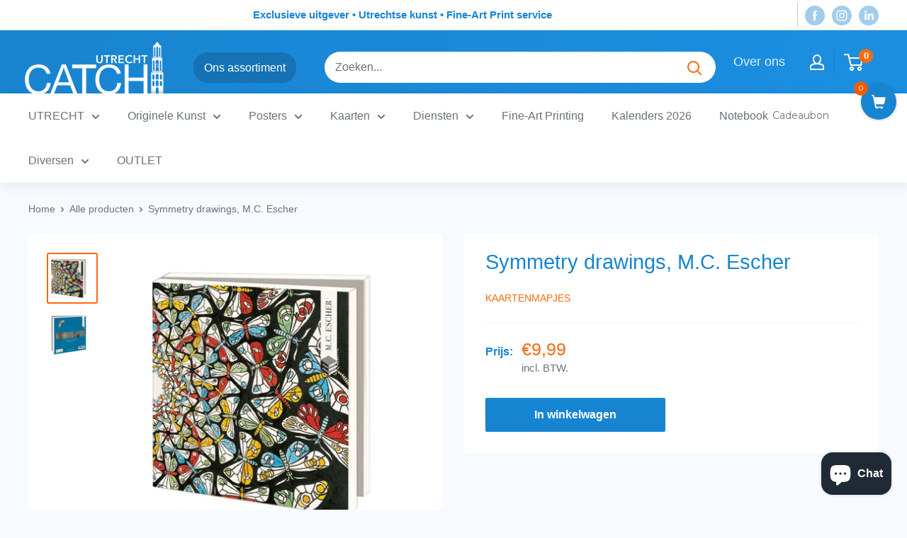

--- FILE ---
content_type: application/javascript
request_url: https://acdn.goldendev.win/shopify/add-to-cart/js/add-to-cart.js?shop=catch-utrecht.myshopify.com
body_size: 372
content:
/**
*	Add to cart script loader.
*	version number: 3.0
*	https://apps.shopify.com/add-to-cart
*/
(function(){	
	var loadScript=function(a,b){var c=document.createElement("script");c.type="text/javascript",c.readyState?c.onreadystatechange=function(){("loaded"==c.readyState||"complete"==c.readyState)&&(c.onreadystatechange=null,b())}:c.onload=function(){b()},c.src=a,document.getElementsByTagName("head")[0].appendChild(c)};
	
			appendScriptUrl('catch-utrecht.myshopify.com');
		
	// get script url and append timestamp of last change
	function appendScriptUrl(shop) {

		var timeStamp = Math.floor(Date.now() / (1000*30*1));
		var timestampUrl = 'https://www.goldendev.win/shopify/add-to-cart/shop/status/'+shop+'.js?'+timeStamp;
		
		loadScript(timestampUrl, function() {
			// append app script
			if (typeof addtc_settings_updated == 'undefined') {
				console.log('settings are undefined');
				addtc_settings_updated = 'default-by-script';
			}
										var scriptUrl = "https://acdn.goldendev.win/shopify/add-to-cart/js/add-to-cart-script.js?shop="+shop+"&"+addtc_settings_updated;
						loadScript(scriptUrl, function(){});
		});
	}
})();

--- FILE ---
content_type: application/x-javascript
request_url: https://www.goldendev.win/shopify/add-to-cart/shop/status/catch-utrecht.myshopify.com.js?58992907
body_size: -144
content:
var addtc_settings_updated = 1769785201;

--- FILE ---
content_type: application/javascript
request_url: https://acdn.goldendev.win/shopify/add-to-cart/js/add-to-cart-script.js?shop=catch-utrecht.myshopify.com&1769785201
body_size: 74846
content:
/**
*	Add to cart script.
*	version number: 62
*   circle animation :)
*	https://apps.shopify.com/add-to-cart
*/
	// addToCartLoaded is never set, as the app has to load again in case the shop uses ajax navigation
	// button interval is controlling itself, so it doesn't trigger too many times

(function() {
	var addToCartButton = function() {
		
				
				
					if (location.pathname == "/") {
				console.log('hide on home page');
				return true;
			}		
				
						
				
				
		var loadScript=function(a,b){var c=document.createElement("script");c.type="text/javascript",c.readyState?c.onreadystatechange=function(){("loaded"==c.readyState||"complete"==c.readyState)&&(c.onreadystatechange=null,b())}:c.onload=function(){b()},c.src=a,document.getElementsByTagName("head")[0].appendChild(c)};	
		
				
		// Added 2021-04-11
		var debouncers = [];
		function debounce(key, callback, delay) {
			if (typeof debouncers[key] !== 'undefined') {
				clearTimeout(debouncers[key]);
			}
			debouncers[key] = setTimeout(callback, delay);			
		}

		var addToCart = function($){
			function initialize() {
				
				// Check if style was appended
				if ($('#add-to-cart-style-appended').length == 0) {
					$('body').append('<link href="https://acdn.goldendev.win/shopify/add-to-cart/css/fagly-rl.min.css?v04" type="text/css" rel="stylesheet">');	
					// Always set z-index to 9 instead of 900
					var z_index = 9;
					
					if (typeof window.Shopify !== 'undefined' 
						&& typeof window.Shopify.theme !== 'undefined' 
						&& typeof window.Shopify.theme.name === 'string' 
						&& window.Shopify.theme.name.indexOf('Dawn') !== -1) {
							
						z_index = 2;
					}
					
																		$('body').append('<link href="https://fonts.googleapis.com/css?family=Raleway&display=swap" type="text/css" rel="stylesheet">');
												
													$('body').append('<link href="https://fonts.googleapis.com/css?display=swap&family=Montserrat" type="text/css" rel="stylesheet">');
																
					$('body').append('<style>div.add-to-cart-absolute {position:absolute;position:relative;}div.add-to-cart-quick {display:block !important;background:#319aff;background:#FFFFFF;color: white;color:#4482B8;cursor:pointer;clear:both;pointer-events: all !important;width: 100%;text-align:center;margin-top: 4px;z-index: '+z_index+';border-radius: 1px !important;border-radius: 1px !important;margin-top:4px;margin-bottom:4px;}.type-product-grid-item div.add-to-cart-quick, .type-product-grid-item div.addtc-holder, .type-product-grid-item input.addtc-quantity-field, .type-product-grid-item .addtc-up-arrow, .type-product-grid-item .addtc-down-arrow, .type-product-grid-item div.addtc-qf-holder {z-index: 11;}div.add-to-cart-quick.addtc-box-under-image.addtc-sold-out {cursor:default;}div.add-to-cart-quick.addtc-box-under-image .addtc-button {overflow:hidden;}div.add-to-cart-quick.addtc-box-under-image .addtc-button {line-height:1.6;}div.add-to-cart-quick:hover ul.addtc-dropdown li {background:#EBEBEB !important;background:#FFFFFF !important;}div.add-to-cart-quick:hover, div.add-to-cart-quick ul.addtc-dropdown li:hover {background:#FFFFFF !important;background:#EBEBEB !important;}div.add-to-cart-quick div {padding:5px;font-family: "Raleway",Arial,GoldenFontAwesome,Helvetica,sans-serif;font-family: "Montserrat","Raleway",Arial,GoldenFontAwesome,Helvetica,sans-serif;font-size: 1rem;font-size: 12px !important;color: white !important;color:#4482B8 !important;}div.add-to-cart-quick div:empty {display:block;}div.addtc-holder {width:auto;width:100%;margin-left:auto;margin-right:auto;position:relative;margin-bottom:4px;margin-top:4px;direction: ltr;}div.addtc-holder div.addtc-box-under-image {width:calc(100% - 43px);margin:0;}div.addtc-holder input.addtc-quantity-field {width:40px;position: absolute;right: 0;bottom: 0;height: 100%;min-height:unset;padding: 5px 5px;padding: 5px 1px;padding-right: 14px;border-radius:1px !important;font-size:12px;}div.add-to-cart-quick.addtc-box-under-image {box-sizing: border-box;}.addtc-button {-ms-animation:none;}.add-to-cart-quick .addtc-fancy-spinner::before, #addtc-sticky-bar .addtc-fancy-spinner::before{display:none;}.add-to-cart-quick .addtc-fancy-spinner, #addtc-sticky-bar .addtc-fancy-spinner {border: 0.14em solid rgb(66, 65, 65);border: 0.14em solid #4482B8;border-radius: 50%  !important;border-left-color: transparent;border-bottom-color: transparent;left: 50%;top: 50%;position: absolute;content: "";display: block;height: 0.9em;width: 0.9em;margin-left: -0.45em;margin-top: -0.45em;box-sizing: border-box;animation: gfa-spin .59s infinite linear;-moz-animation: gfa-spin .59s infinite linear;-o-animation: gfa-spin .59s infinite linear;-webkit-animation: gfa-spin .59s infinite linear;-ms-animation: gfa-spin .59s infinite linear;}div.add-to-cart-quick.addtc-box-under-image .addtc-fancy-spinner, div#addtc-sticky-bar .addtc-fancy-spinner {border: 0.2em solid rgb(66, 65, 65);border: 0.2em solid #4482B8;border-left-color: transparent;border-bottom-color: transparent;width:1em;height:1em;position: absolute;left: 50%;top: 50%;margin-left: -.5em;margin-top: -.5em;}/*Fix for spinner in chrome because it displays strangely*/div.add-to-cart-quick.addtc-box-under-image .addtc-fancy-spinner.chrome-temp-override, div#addtc-sticky-bar .addtc-fancy-spinner.chrome-temp-override {border: 0.19em solid #4482B8;border-left-color: transparent;border-bottom-color: transparent;}div.add-to-cart-quick .gglyphicon-shopping-cart {font-size:16px !important;top: 10px !important;left: 9px !important;}#addtc-popup { font-family: "Raleway",Arial,Helvetica,sans-serif; font-family: "Montserrat","Raleway",Arial,Helvetica,sans-serif; font-size:13px;font-size:13px;color:black;position:fixed; bottom:-150px;right:5px;border-radius:3px !important;overflow:hidden;z-index:990;overflow:hidden;z-index: 99999999;cursor:pointer;}.addtc-image>div {display:inline-block;margin:0 2px;top: 0;left: 0;right: 0;bottom: 0;background-repeat: no-repeat;background-size: cover; background-position: center center; border-radius:50% !important;width: 50px;height:50px;}.addtc-image { height: 100%;z-index:999;text-align: right;}.addtc-message { text-align: right;color: #7e7e7e;color:#7e7e7e;font-style: italic;margin-bottom: 5px;margin-right: 8px;margin-left: 8px;}@media only screen and (max-width: 450px) {#addtc-popup { left:10px;width:auto;}}div.add-to-cart-quick ul.addtc-dropdown {overflow-y: auto;overflow-x: hidden;color:#4482B8;font-size: 12px;position: absolute;top: 31px;list-style-type: none;margin:0 !important;padding:0;width:auto !important;display:block !important;pointer-events:auto !important;left:0;width:100% !important;}.addtc-dropdown li {border-bottom: 1px solid rgba(255, 255, 255, 0.5);text-align: center;padding: 2px;font-family: "Raleway",Arial,Helvetica,sans-serif;font-family: "Montserrat","Raleway",Arial,Helvetica,sans-serif;padding: 3px 8px !important;font-size:9px !important;margin:0 !important;list-style: none !important;width: 100%;box-sizing: border-box;word-break: initial;line-height:1.6;background:#FFFFFF;border-radius:1px !important;pointer-events:auto !important;}.addtc-dropdown li span {word-break: initial;}.addtc-overflow-x {overflow-x:hidden;}.addtc-warning {font-family: "Raleway",Arial,Helvetica,sans-serif;position:absolute;top:2px;left:2px;background:white;color: #292929;font-size:12px;display:block;padding: 5px;z-index: 1000;border-radius:2px !important;border: 1px solid #cdcdcd;cursor:help;}.addtc-holder, div.addtc-qf-holder,div.add-to-cart-quick.add-to-cart-absolute {opacity: 0 !important;filter: alpha(opacity=0);-webkit-transition: opacity .2s ease-in-out;-moz-transition: opacity .2s ease-in-out;-ms-transition: opacity .2s ease-in-out;-o-transition: opacity .2s ease-in-out;transition: opacity .2s ease-in-out;}.addtc-parent:hover .addtc-holder,.addtc-parent:hover div.addtc-qf-holder,.addtc-parent:hover .add-to-cart-quick {filter: alpha(opacity=100);opacity: 1 !important;}.addtc-parent:focus .addtc-holder,.addtc-parent:focus .add-to-cart-quick,.addtc-parent .add-to-cart-quick:focus, .addtc-parent div.addtc-qf-holder:focus, .addtc-parent .addtc-holder:focus {filter: alpha(opacity=100);opacity: 1 !important;outline: 1px dotted rgb(134, 134, 134);outline-offset: 1px;}.addtc-parent .addtc-holder:focus div.addtc-qf-holder  {filter: alpha(opacity=100);opacity: 1 !important;}div.add-to-cart-quick div.addtc-button {overflow:hidden;}@media (hover: none), (pointer: coarse), (pointer: none) {.addtc-holder, div.addtc-qf-holder,div.add-to-cart-quick.add-to-cart-absolute {filter: alpha(opacity=100);opacity: 1 !important;}}.predictive-search-item__link.addtc-parent {flex-wrap:wrap;}#instant_search_menu dt {flex-wrap: wrap;}#instant_search_menu .list-image {flex: 0 0 50px;}#instant_search_menu .cs-item-details {flex: 1 1 50%;}#instant_search_menu .addtc-holder {flex: 0 0 100%;}#instant_search_menu .cs-item.addtc-parent {flex-wrap: wrap;}#instant_search_menu .cs-item.addtc-parent .list-image {flex: 0 0 80px;}#instant_search_menu .cs-item.addtc-parent .cs-item-details {flex: 1 1 50%;}#instant_search_menu .cs-item.addtc-parent .addtc-holder, #instant_search_menu .cs-item.addtc-parent .addtc-holder .addtc-box-under-image {flex: 0 0 100%;}.addtc-noselect {-webkit-touch-callout: none;-webkit-user-select: none;-khtml-user-select: none;-moz-user-select: none;-ms-user-select: none;user-select: none;}.addtc-up-arrow {display: block;position: absolute;width: 0;height: 0;border: 7px solid #A0A0A0;border-top: 0px;border-left: 7px solid transparent;border-right: 7px solid transparent;top: 5px;top: calc(50% - 10px);z-index: 10;cursor:pointer;right: 3px;}.addtc-down-arrow {display: block;position: absolute;width: 0;height: 0;border: 7px solid #A0A0A0;border-bottom: 0px;border-left: 7px solid transparent;border-right: 7px solid transparent;bottom: calc(50% - 10px);z-index: 10;cursor:pointer;right: 3px;}div.snize .addtc-up-arrow {display: block !important;position: absolute !important;width: 0 !important;height: 0 !important;border: 7px solid #A0A0A0 !important;border-top: 0px !important;border-left: 7px solid transparent !important;border-right: 7px solid transparent !important;top: 5px !important;top: calc(50% - 10px) !important;z-index: 10 !important;cursor:pointer !important;right: 3px !important;}div.snize .addtc-down-arrow {display: block !important;position: absolute !important;width: 0 !important;height: 0 !important;border: 7px solid #A0A0A0 !important;border-bottom: 0px !important;border-left: 7px solid transparent !important;border-right: 7px solid transparent !important;bottom: calc(50% - 10px) !important;z-index: 10 !important;cursor:pointer !important;right: 3px !important;}.addtc-qf-holder {position: absolute;width: 68px;width:76px;height: 34px;min-height: 34px;display: block;margin: 0;text-align: center;box-sizing: border-box;z-index:9;z-index: '+z_index+';opacity:1 !important;}input.addtc-quantity-field {position: absolute;background: #FFFFFF;width: 68px;width:76px;height: 34px;min-height: 34px;display: block;margin: 0;text-align: center;border: 1px solid #FFFFFF;color: #A0A0A0;box-sizing: border-box;z-index:9;z-index: '+z_index+';opacity:1 !important;}input.addtc-quantity-field.addtc-q-circle {padding: 5px 30px 5px 4px !important;right: 4px !important;top: 4px !important;padding-right:45px !important;right: 0px !important;top: 0px !important;border-radius: 17px !important;text-align: center !important;}input.addtc-quantity-field.addtc-q-default {padding: 5px 30px 5px 4px !important;right: 1px !important;top: 0px !important;padding-right:47px !important;right: 0px !important;top: 0px !important;border-radius: 17px !important;text-align: center !important;}input.addtc-quantity-field.addtc-q-square {padding: 5px 38px 5px 4px !important;right: 0px !important;top: 0px !important;padding-right:49px !important;right: 0px !important;top: 0px !important;text-align: center !important;}input.addtc-quantity-field[type="number"] {-moz-appearance: unset;-webkit-appearance: unset;}input.addtc-quantity-field.addtc-q-box-under-image::-webkit-inner-spin-button {-webkit-appearance: inner-spin-button;opacity: 1;}input.addtc-quantity-field[name="addtc_quantity"] {-webkit-appearance: none;-moz-appearance: none;appearance: none;}input.addtc-quantity-field::-webkit-contacts-auto-fill-button {visibility: hidden;display: none !important;pointer-events: none;position: absolute;right: 0;}.addtc-animating-action {-webkit-transition: all 1s ease-in-out;-moz-transition: all 1s ease-in-out;-o-transition: all 1s ease-in-out;transition: all 1s ease-in-out;pointer-events: none;}.addtc-animating-action .product-block .product-detail {display:none;}.addtc-animating-action-curved {-webkit-transition: all 1.5s ease-in-out, left 1.5s ease-in, top 1.5s ease-out;-moz-transition: all 1.5s ease-in-out, left 1.5s ease-in, top 1.5s ease-out;-o-transition: all 1.5s ease-in-out, left 1.5s ease-in, top 1.5s ease-out;transition: all 1.5s ease-in-out, left 1.5s ease-in, top 1.5s ease-out;}.grid__cell .product-item .addtc-box-under-image { margin-bottom:0; z-index:unset; margin-top:auto; }.grid__cell .product-item .addtc-holder { margin-bottom:0; z-index:unset; margin-top:auto; }.addtc-pop-buttons {background:#FFFFFF;box-sizing: border-box;width:auto;position:absolute;right:0;width:80px;z-index:9;}.addtc-minus-btn, .addtc-plus-btn, .addtc-minus-btn:empty, .addtc-plus-btn:empty {background: transparent;width: 40px;height: 40px;display: inline-block;position: relative;vertical-align: middle;cursor:pointer;}.addtc-plus-btn:before,.addtc-plus-btn:after {content: "";position: absolute;top: 0;left: 0;right: 0;bottom: 0;background:green;background: #4482B8;}.addtc-plus-btn:before{width: 2px;margin: 5px auto;}.addtc-plus-btn:after{margin: auto 5px;height: 2px;}.addtc-minus-btn:before {content: "";position: absolute;top: 0;left: 0;right: 0;bottom: 0;background:red;background: #4482B8;margin: auto 2px;height: 2px;margin: auto 5px;height: 2px;}.addtc-parent.addtc-flex-display .addtc-box-under-image {margin-top:auto;}.addtc-parent.addtc-flex-display .addtc-holder {margin-top:auto;flex-grow: unset !important;}#MainContent #shopify-section-collection-template .collection__section .featured-collections__wrapper .featured-collections__products .featured-collections__item .product-card.product-card--list.addtc-parent.addtc-flex-display {flex-wrap: wrap;}#MainContent #shopify-section-collection-template .collection__section .featured-collections__wrapper .featured-collections__products .featured-collections__item .product-card.product-card--list.addtc-parent.addtc-flex-display .addtc-holder {flex: 1 0 100%;}</style><div id="add-to-cart-style-appended"></div>');					
					if (typeof window.Shopify !== 'undefined' 
						&& typeof window.Shopify.theme !== 'undefined' 
						&& typeof window.Shopify.theme.name === 'string' 
						&& window.Shopify.theme.name.indexOf('Express') !== -1) {
							
						$('body').append('<style>'+
							/* Special Express theme z-index config */
							'div.add-to-cart-quick {' +
								'z-index:4;' +
							'}' +
							'.addtc-qf-holder {' +
								'z-index:3;' +
							'}' +
						'</style>');
					}

											$('body').append('<style>div.add-to-cart-quick div { font-size: 16px; color: white !important; color: #ffffff !important; background: #2187d5; border-radius: 10px; padding-top: 10px; margin-top: 10px;}div.add-to-cart-quick:hover div { background: #006fbb;}div.addtc-holder input.addtc-quantity-field { font-size: 16px;}</style>');
										
											$( "body" ).append( ' \
						<div id="addtc-popup" style="display: block;"> \
							<div class="addtc-message">added to cart</div>\
							<div class="addtc-image">\
							</div> \
						</div> \
						' );
										
					$("body").append( ' \
					<div class="gglyphicon gglyphicon-repeat addtc-fancy-spinner" style="position:fixed; bottom:-30px !important; left:-30px !important; display: block;-animation: none;-webkit-animation: none;"> \
					</div> \
					' );
					
					if (typeof Shopify !== 'undefined' && typeof Shopify.theme !== 'undefined' && typeof Shopify.theme.name !== 'undefined') {
													if (Shopify.theme.name == 'Trademark 2') {
								// Append special style for box-under-image button because this theme has some f**ked up positioning
								$('body').append('\
									<style>\
										.addtc-box-under-image { margin-bottom:0; z-index:unset; }\
										.addtc-holder { margin-bottom:0; z-index:unset; }\
									</style>'
								);
							}
												
						if (Shopify.theme.name == 'ShowTime(MHT-dev)') {
							$('body').append('\
								<style>\
									.add-to-cart-quick { z-index:unset; }\
								</style>'
							);
						}
					}
				}
				
								
					if ($('#addtc-sticky-cart').length == 0 ) {
				
						$('body').append('<style>#addtc-sticky-cart {-webkit-border-radius: 50% !important;-moz-border-radius: 50% !important;border-radius:50% !important;width:50px;height:50px;position: fixed;right: 15px;right: 15px;z-index: 9999;z-index: 1000;bottom: initial;cursor:pointer;background: #ffffff;background:#1784D1;color: black;color:#FFFFFF;box-shadow: 0px 0px 4px 1px rgba(3, 3, 3, 0.15);}#addtc-sticky-cart:hover {background:rgb(14, 90, 144);}#addtc-sticky-cart .addtc-cart-icon {font-size: 20px !important;text-align: center !important;line-height: 48px !important;width: 100%;}#addtc-sticky-cart span#addtc-sticky-cart-count {-webkit-border-radius: 20px !important;-moz-border-radius: 20px !important;border-radius: 20px !important;width: 20px;height: 20px;background-color: rgb(255, 107, 107);background:rgb(238, 92, 0);position: absolute;top: -5px;top:-5px;left: -10px;left: -10px;font-size: 10px;line-height: 20px;color: rgb(255, 255, 255);color:#FFFFFF;font-family: "Raleway",Arial,Helvetica,sans-serif; font-family: "Montserrat","Raleway",Arial,Helvetica,sans-serif;}.addtc-bounce-in {-moz-animation:addtc-bounce .40s linear;-webkit-animation:addtc-bounce .40s linear;animation:addtc-bounce .40s linear;}@keyframes addtc-bounce {0%{ transform:scale(0); opacity:0;}50%{ transform:scale(1.3); opacity:0.4; }75%{ transform:scale(0.9); opacity:0.7;}100%{ transform:scale(1); opacity:1;}}@-moz-keyframes addtc-bounce {0%{ -moz-transform:scale(0); opacity:0;}50%{ -moz-transform:scale(1.3); opacity:0.4; }75%{ -moz-transform:scale(0.9); opacity:0.7;}100%{ -moz-transform:scale(1); opacity:1;}}@-webkit-keyframes addtc-bounce {0%{ -webkit-transform:scale(0); opacity:0;}50%{ -webkit-transform:scale(1.3); opacity:0.4;}75%{ -webkit-transform:scale(0.9); opacity:0.7;}100%{ -webkit-transform:scale(1); opacity:1;}}.addtc-swing-it {-moz-animation:addtc-swing .40s linear;-webkit-animation:addtc-swing .40s linear;animation:addtc-swing .40s linear;-moz-transform-origin: center top;-webkit-transform-origin: center top;transform-origin: center top;}@keyframes addtc-swing {0% { transform: rotate(0deg); }20% { transform: rotate(10deg); }40% { transform: rotate(-10deg); }60% { transform: rotate(5deg); }80% { transform: rotate(-5deg); }100%{ transform: rotate(0deg); }}@-moz-keyframes addtc-swing {0% { -moz-transform: rotate(0deg); }20% { -moz-transform: rotate(10deg); }40% { -moz-transform: rotate(-10deg); }60% { -moz-transform: rotate(5deg); }80% { -moz-transform: rotate(-5deg); }100%{ -moz-transform: rotate(0deg); }}@-webkit-keyframes addtc-swing {0% { -webkit-transform: rotate(0deg); }20% { -webkit-transform: rotate(10deg); }40% { -webkit-transform: rotate(-10deg); }60% { -webkit-transform: rotate(5deg); }80% { -webkit-transform: rotate(-5deg); }100%{ -webkit-transform: rotate(0deg); }}</style>');						
						if (canShowAddToCart() == true) {
							
															$("body").append( '\
									<div id="addtc-sticky-cart" class="addtc-bounce-in">\
										<div class="gglyphicon gglyphicon-shopping-cart addtc-cart-icon">\
											<span id="addtc-sticky-cart-count">0</span>\
																					</div>\
									</div>\
								');
														
							// Give a bit of a timeout so the sticky cart can get rendered before we calculate it's position
							setTimeout(initializeStickyCart, 1);
							
							function initializeStickyCart() {
								cart_actions.updateCart(null, null, true);
								
								var offset_perc = parseFloat(20);

								if (typeof offset_perc == 'undefined' || isNaN(offset_perc) == true) {
									offset_perc = 50;
								}
								
																var window_height = window.innerHeight;
								var sticky_cart_height = $('#addtc-sticky-cart').height();
								
								var offset = window_height * (offset_perc/100) - (sticky_cart_height/2);
								
								if (offset > (window_height - sticky_cart_height)) {
									offset = window_height - sticky_cart_height - 15;
								} else if (offset < 15) {
									offset = 15;
								}
								
								$('#addtc-sticky-cart').css({'top':offset});
								
							}
						}
					}
								
								
								
								
			}
			// End of initialization function
			
			function getRootUrl(){return window.location.origin?window.location.origin+'/':window.location.protocol+'//'+window.location.hostname+'/'}
			
			function getLanguagePath() {
				if (typeof Shopify !== 'undefined' && typeof Shopify.locale !== 'undefined') {
					if (window.location.pathname.indexOf('/'+Shopify.locale+'/') === 0 || window.location.pathname === '/'+Shopify.locale) {
						return Shopify.locale+'/';
					}
				}
				
				return '';
			}
			
			if (typeof clientSpecifics === 'undefined') {
				// This will contain a list of all client specific functions
				var clientSpecifics = {};
			}
									
			if (typeof clientSpecifics['init'] !== 'undefined') {
				clientSpecifics['init'].trigger();
			}
			
			var utils = {
	formatMoney: function(cents, format) {
		
		if (format === '') {
			// Default format
			return (cents/100).toFixed(2);
		}
		
		try {
			if (typeof cents == 'string') {
				cents = cents.replace('.','');
			}

			var value = '';
			var placeholderRegex = /\{\{\s*(\w+)\s*\}\}/;
			var formatString = format;

			function defaultOption(opt, def) {
				return (typeof opt == 'undefined' ? def : opt);
			}

			function formatWithDelimiters(number, precision, thousands, decimal) {
				precision = defaultOption(precision, 2);
				thousands = defaultOption(thousands, ',');
				decimal   = defaultOption(decimal, '.');

				if (isNaN(number) || number == null) {
					return 0;
				}

				number = (number/100.0).toFixed(precision);

				var parts 	= number.split('.'),
				dollars 	= parts[0].replace(/(\d)(?=(\d\d\d)+(?!\d))/g, '$1' + thousands),
				cents   	= parts[1] ? (decimal + parts[1]) : '';

				return dollars + cents;
			}

			switch(formatString.match(placeholderRegex)[1]) {
				case 'amount':
				value = formatWithDelimiters(cents, 2);
				break;
				case 'amount_no_decimals':
				value = formatWithDelimiters(cents, 0);
				break;
				case 'amount_with_comma_separator':
				value = formatWithDelimiters(cents, 2, '.', ',');
				break;
				case 'amount_no_decimals_with_comma_separator':
				value = formatWithDelimiters(cents, 0, '.', ',');
				break;
				case 'amount_with_apostrophe_separator':
				value = formatWithDelimiters(cents, 2, "'", '.');
				break;
			}
		

			return formatString.replace(placeholderRegex, value);
			
		} catch(e) {
			console.log(e.message);
			
			// This was the original/default format
			return (cents/100).toFixed(2);
		}
	}
	};var product_variants = {
	// Retrieve product variants and execute callback with variants as a parameter
	get: function(productHandle, callback) {
		var useBasicVariants = true;
		productHandle = productHandle.replace(/#.*$/,''); // Remove any hashes from handle
		var variantUrl = getRootUrl()+getLanguagePath()+'products/'+productHandle+'.js';
		var responseType = 'json';
		
		var self = this;
				
		if (useBasicVariants) {
			$.get(variantUrl, function( data ) {
				self.handleVariants(data, callback);
			},responseType).fail(function(data) {
				return false;
			});
		}
	},
	handleVariants: function(data, callback) {
		if (typeof data.variants != 'undefined') {
			var variants = data.variants;
		} else if (data.product.variants != 'undefined') {
			var variants = data.product.variants;
		} else {
			var variants = data.variants;
		}
		
		if (typeof clientSpecifics['variants_filter'] !== 'undefined') {
			variants = clientSpecifics['variants_filter'].trigger(variants);
		}
		
				
		callback(variants, data);
	},
	processVariantTemplate: function(variant) {

		var variant_name_template = "[variant_name]";
		
		var title = variant.public_title;
		
		if (title == null) {
			title = variant.name;
		}
		
								
			if (title.length > 35) {
				title = title.substr(0,31).trim()+ '...';
			}
				
		// var price = (variant.price/100).toFixed(2);
		
		variant_name_template = variant_name_template.replace('[variant_name]', title); 
		
		var price 			= variant.price;
		var convertedPrice 	= '';
		
				
		price = utils.formatMoney(price, '');
		
		variant_name_template = variant_name_template.replace('[price]', price);
		variant_name_template = variant_name_template.replace('[multi_currency_price]', convertedPrice);

				
				
				
				
				
				
						
				
		
		return variant_name_template;				
	}
	};var cart_actions = {
	add: function(variant_id, quantity, successCallback, failCallback, itemProps, sellingPlanId) {
		
		var sellingPlanId = typeof sellingPlanId !== 'undefined' ? sellingPlanId : '';
		
		if(variant_id.length > 0 || variant_id > 0) {
			var self = this;
			
			var props = {
				quantity: quantity,
				id: variant_id
			};
			
			if (sellingPlanId !== '') {
				props['selling_plan'] = sellingPlanId;
			}
			
			if (Object.keys(itemProps).length > 0) {
				props['properties'] = itemProps;
			}
			
			try {
				// Update cart in Dawn theme (clever-eingespart)
				var cartEl1 = document.querySelector('cart-notification');
				if (cartEl1 !== null && typeof cartEl1.renderContents === 'function') {
					
					var sections = cartEl1.getSectionsToRender().map((section) => section.id);
					props['sections'] = sections.toString();
				}
			} catch(e) {
				console.error(e);
			}
			
			
			$.post(getRootUrl()+'cart/add.js', props, function(data) {
					
					self.showCartNotification(data);
					self.updateCart();
					
					
					if (typeof addtc_analytics !== 'undefined') {
						addtc_analytics.track(variant_id, quantity, data);
					}
					
					
					var canTriggerProductAddedEvent = true;
					if (typeof clientSpecifics !== 'undefined' && typeof clientSpecifics['can_trigger_product_added_event'] !== 'undefined') {
						canTriggerProductAddedEvent = clientSpecifics['can_trigger_product_added_event'].get();
					}
					
					if (canTriggerProductAddedEvent) {
						try {
							document.dispatchEvent(new CustomEvent('product:added', {
								bubbles: true,
								detail: {
									variant: variant_id,
									quantity: parseInt(quantity, 10)
								}
							}));
						} catch(e) {
							console.log(e);
						}
						try {
							// Trigger ajaxProduct:added event so cart drawer in Motion theme will update
							document.dispatchEvent(new CustomEvent('ajaxProduct:added', {
								bubbles: true,
								detail: {}
							}));
						} catch(e) {
							console.log(e);
						}
					}
					
					// Trigger success callback
					successCallback(variant_id, data);

					self.successActions(variant_id, data);
					
					if (typeof clientSpecifics['after_add_to_cart'] !== 'undefined') {
						clientSpecifics['after_add_to_cart'].trigger(data);
					}
			
					
				},'json').fail(function(data) {
					// Trigger fail callback
					failCallback(data);
				});
		}
	},
	successActions: function(variant_id, data) {
					
						
						
					
				
				
				
		if (typeof variant_id !== 'undefined') {
			try {
				$('body').trigger('addtc_variant_added_to_cart', [variant_id]);
				
				// Update header cart
				// blowvision-fr
				if (typeof window.$ !== 'undefined' && $('[data-header-cart]').length) {
					// Trigger event with window jquery so the correct one will catch it :)
					window.$('[data-header-cart]').trigger('update', [variant_id]);
				}
			} catch(e) {}
			try {
				// Candy Rack One click upsell integration
				var btn = document.createElement('button');
				document.dispatchEvent(
					new CustomEvent('addToCartButtonClicked', {
					detail: { clonedButton: btn, hiddenButton: btn, variantId: variant_id },
					})
				);
			} catch(e) {}
		}
	},
	redirectToCheckout: function() {
		if (typeof window.bndlr !== 'undefined' && typeof window.bndlr.checkout === 'function') {
			window.bndlr.checkout();
		} else {
			window.location = getRootUrl() + 'checkout';
		}
	},
	showCartNotification: function(responseData) {
		
			
		try {
			// Update cart in Dawn theme (clever-eingespart)
			var cartEl1 = document.querySelector('cart-notification');
			if (cartEl1 !== null && typeof cartEl1.renderContents === 'function' && typeof responseData.sections !== 'undefined') {

				cartEl1.renderContents(responseData);
				
			}
		} catch(e) {
			console.error(e);
		}
	},
	updateCart: function(cartData, recursiveCall, initialLoad) {
		
		if (typeof initialLoad === 'undefined') {
			var initialLoad = false;
		}
		
		if ((typeof cartData === 'undefined' || cartData === null) && (typeof recursiveCall === 'undefined' || recursiveCall === null)) {
			
			var self = this;
			
			$.get(getRootUrl()+'cart.js', function(data) {
				self.updateCart(data, true, initialLoad);
			},"json");
			
			return true;
		} else {
			var data = cartData;
		}
		
		data = addtc_cart_func._fixCart(data);
		
								
				$('#addtc-sticky-cart span#addtc-sticky-cart-count').html(data.item_count);
								
				try {
					var price = data.total_price;
					price = price/100;
					price = price.toLocaleString(undefined, { style: 'currency', currency: data.currency });
					$('#addtc-sticky-cart span#addtc-sticky-cart-price').html(price);
				} catch(e) {
					console.log(e.message());
				}
		
				
					if($('.site-header__cart-indicator').length) {
				if (data.item_count > 0) {
					$('.site-header__cart-indicator').removeClass('hide');	
				}
			} else if ($('.site-header__cart').length) {
				if ($('#CartCount span').length) {
					$('#CartCount span').html(data.item_count);
					
					if (data.item_count> 0) {
						$('#CartCount.hide').removeClass('hide');
					}
				}
			} else if($('#CartCount').length) {
			
				$('#CartCount').html(data.item_count);
				
				if (data.item_count> 0) {
					$('#CartCount.hide').removeClass('hide');
				}

				if ($('#CartCost').length) {
					if ($('#CartCost').html().indexOf('¥') !== -1) {
						var price = (data.total_price/100).toFixed(0);
						price = price.toString().replace(/\B(?=(\d{3})+(?!\d))/g, ",");
						$('#CartCost').html($('#CartCost').html().replace(/(\d+[\.\,]\d+)/, price));

					} else {
							var price = (data.total_price/100).toFixed(2);
							$('#CartCost').html($('#CartCost').html().replace(/(\d+[\.\,]\d+)/, price));
					}
					
					if (typeof mlvedaload === 'function') {
						mlvedaload();
					}
				}
					
			} else if($('span.CartCount').length) {
				if (data.item_count > 0) {
					$('span.CartCount').html(data.item_count);	
				}
				
				if($('span.CartCost').length) {
					if (data.total_price > 0) {
						var price = (data.total_price/100).toFixed(2);
						$('span.CartCost').html($('span.CartCost').html().replace(/(\d+[\.\,]\d+)/, price));
					}
				} 
			} 
			else if($('.cart-icon .count').length) {
				if (data.item_count > 0) {
					$('.cart-icon .count').html(data.item_count);
					$('.cart-icon .count').removeClass('hidden');	
				}
			} else if($('.cart-info a em').length) {
				if (data.item_count > 0) {
					$('.cart-info a em').html(data.item_count);	
				}
			} else if($('#satcb_sticky_cart mark').length) {
				if (data.item_count > 0) {
					$('#satcb_sticky_cart mark').html(data.item_count);	
				}
			} else if($('#cart-count').length) {

				$('#cart-count').html(data.item_count);

			} else if($('#item_count').length) {

				$('#item_count').html(data.item_count);
				
			}  else if($('.bag_count, .bag_count_mob').length) {

				$('.bag_count, .bag_count_mob').html(data.item_count);

			}  else if($('.cartsummary .numitems').length) {
				$('.cartsummary .numitems').html($('.cartsummary .numitems').html().replace(/\d+/, data.item_count));
			}  else if($('.cart-item-count-header--quantity').length) {
				$('.cart-item-count-header--quantity').html($('.cart-item-count-header--quantity').html().replace(/\d+/, data.item_count));
			} else if ($('.cart-link__bubble').length) {
				if (data.item_count > 0) {
					$('.cart-link__bubble').addClass('cart-link__bubble--visible');
				}
			}
			
			
			try {
				var cartDrawerForm = document.querySelector('cart-form');
				if (cartDrawerForm !== null && typeof cartDrawerForm.refresh === 'function') {
					cartDrawerForm.refresh();
				}
				
			} catch(e) {
				
			}
			
						
				
		try {
			document.dispatchEvent(new CustomEvent('addtc:update_cart', {
				bubbles: true,
				detail: {
					cart: data
				}
			}));
		} catch(e) {
			console.log(e);
		}
		
		try {
			if (typeof window.theme !== 'undefined' && typeof window.theme.cart !== 'undefined' && typeof window.theme.cart.updateAllHtml !== 'undefined') {
				theme.cart.updateAllHtml();
				$('.cart--root[data-has-items="false"]').attr('data-has-items', 'true');
				
				if($('.cart-link .cart--external--icon .cart--external--total-items').length) {
					if (data.item_count > 0) {
						$('.cart-link .cart--external--icon .cart--external--total-items').html(data.item_count);
						$('.cart-link .cart--external--icon').attr('data-item-count', data.item_count);
					}
				}
			}
		} catch(e) {}

		if(typeof addtc_cart_func != 'undefined') {
			if (typeof addtc_cart_func.updateCart == 'function') {
				addtc_cart_func.updateCart(initialLoad, cartData);
			}
		}
	}
	
};var addtc_quantity_func = {
	cname: 'addtc-pop-buttons',
	show: function($el, direction) {
		console.log('show');
		
		if (window.IS_TOUCH_DEVICE == false) {
			return;
		}
		
		var width = $el[0].getBoundingClientRect().width;

console.log('1');
		var $parent = $el.closest('div');
		if ($parent.find('.'+this.cname).length == 0) {
			var style = '';
			var html = '<div class="'+this.cname+'" style="'+style+'">';
			html += '<div class="addtc-minus-btn"></div>';
			html += '<div class="addtc-plus-btn"></div>';
			html += '</div>';
			console.log('2', html);
			$parent.append(html);
			
			var $html = $parent.find('.'+this.cname).first();
			var height = $html[0].getBoundingClientRect().height;
console.log('3', $parent);
			$html.css(direction,'-'+height+'px');
		}
	},
	init: function() {
		window.IS_TOUCH_DEVICE = false;
		window.addEventListener('touchstart', function() {
			window.IS_TOUCH_DEVICE = true;
		});
	}
};

addtc_quantity_func.init();
var addtc_analytics = {
	init: function() {
			},
	// Track add to cart event with Facebook
	track: function(productId, quantity, responseData) {

					if (typeof fbq === 'function') {
				try {
					fbq('track', 'AddToCart', {
						content_ids: [productId],
						content_type: 'product',
						contents: [{id: productId, quantity: quantity}]
					});
				} catch(e) {
					console.log(e);
					// Something went wrong
				}
			}
				
			}
};

addtc_analytics.init();

			
			var hidePopupTimeout;
			function hide_popup() {
							}
			
			function toggleAnimation(element, toggle) {
								
									
					if (toggle == false) {
						element.closest('.add-to-cart-quick').css({height:"auto"});
						var atcTextWCart = 'In winkelwagen';
						
												
																			element.html(atcTextWCart);
						
					} else {
						var newHeight = element.closest('.add-to-cart-quick')[0].getBoundingClientRect().height;
						if (newHeight > 0) {
							element.closest('.add-to-cart-quick').css({height:newHeight});
						}

						$('.addtc-dropdown').hide(100);
						$('.addtc-dropdown').remove();
						element.html('<div class="gglyphicon gglyphicon-repeat addtc-fancy-spinner"></div>');
						element.find('.addtc-fancy-spinner').addClass('chrome-temp-override');
					}
							}
			
			function getImageUrl(element) {
				var imageUrl = element.attr('data-image');
				
				if (typeof imageUrl !== 'undefined') {
					var match = imageUrl.match(/(\/products.*)+(?=\.)/);
				}

				// Image is not the image of the product!
				if (typeof match == 'undefined' || match == null || match[0] == null || match[0].length < 2) {

					if (element.closest('.add-to-cart-quick').siblings('img').first().hasClass('lazyloaded') || element.closest('.add-to-cart-quick').siblings('img').first().hasClass('Image--lazyLoaded')) {
						var imgSrc = element.closest('.add-to-cart-quick').siblings('img').first().attr('srcset');
						imgSrc = imgSrc.match(/([^\s,]+)/);
						
						if (imgSrc !== null && imgSrc[0] !== null) {
							imgSrc = imgSrc[0];
						}
						imageUrl = imgSrc;
						
					} else if ((element.closest('.addtc-parent').find('img:visible').first().hasClass('lazyloaded') || 
						element.closest('.addtc-parent').find('img:visible').first().hasClass('Image--lazyLoaded')) && 
						typeof element.closest('.addtc-parent').find('img:visible').first().attr('srcset') != 'undefined') {
							
						var imgSrc = element.closest('.addtc-parent').find('img:visible').first().attr('srcset');
						imgSrc = imgSrc.match(/([^\s,]+)/);

						if (imgSrc !== null && imgSrc[0] !== null) {
							imgSrc = imgSrc[0];
						}
						imageUrl = imgSrc;
						
					} else if ((element.closest('.addtc-parent').find('img').first().hasClass('lazyloaded') || 
						element.closest('.addtc-parent').find('img').first().hasClass('Image--lazyLoaded')) && 
						typeof element.closest('.addtc-parent').find('img').first().attr('data-bgset') != 'undefined') {
							
						var imgSrc = element.closest('.addtc-parent').find('img').first().attr('data-bgset');
						imgSrc = imgSrc.match(/([^\s,]+)/);

						if (imgSrc !== null && imgSrc[0] !== null) {
							imgSrc = imgSrc[0];
						}
						imageUrl = imgSrc;
						
					} else if (element.closest('.addtc-parent').find('.square-image-container[style*="background-image"]').first().length) {
						// Get image from background image
						var elStyle = element.closest('.addtc-parent').find('.square-image-container[style*="background-image"]').first().attr('style');
						imgSrc = elStyle.match(/background-image:\s*url\((?:'|")([^']+)(?:'|")\)/);

						if (imgSrc !== null && imgSrc[1] !== null) {
							imgSrc = imgSrc[1];
						}
						imageUrl = imgSrc;
						
					} else if (imageUrl.indexOf('pagefly') !== -1) {
						// do nothing in order to keep the image url :)						
					} else if (element.closest('.addtc-parent').find('picture source').length && 
						typeof element.closest('.addtc-parent').find('picture source').first().attr('srcset') != 'undefined') {
						// Support for picture -> source object
							
						var imgSrc = element.closest('.addtc-parent').find('picture source').first().attr('srcset');
						imgSrc = imgSrc.match(/([^\s,]+)/);

						if (imgSrc !== null && imgSrc[0] !== null) {
							imgSrc = imgSrc[0];
						}
						imageUrl = imgSrc;
						
					} else {
						
						var imgSrc = element.closest('.add-to-cart-quick').siblings('img').first().attr('src');
						imageUrl = imgSrc;
					}
				}
				
				// No image was found. Try to find one.
				if (typeof imageUrl == 'undefined') {
					var imageUrlTmp = element.attr('data-image');
					
					var match = imageUrlTmp.match(/(shopify\.com.*)+(\/files\/.*)+(?=\.)/);

					if (match !== null && match.length == 3) {
						imageUrl = imageUrlTmp;
					}
				}
				
				// No image was found. Try to find one.
				if (typeof imageUrl == 'undefined') {
					var imageUrlTmp = element.attr('data-image');
					
					var match = imageUrlTmp.match(/(shopify\..*)+([Nn]o-[Ii]mage.*)/);

					if (match !== null && match.length == 3) {
						imageUrl = imageUrlTmp;
					}
				}
				
				// No image was found. Try to find one.
				if (typeof imageUrl == 'undefined') {
					var imageUrlTmp = element.attr('data-image');

					var match = imageUrlTmp.match(/(shopify-digital-delivery\.s3\.amazonaws\.com.*)/);

					if (match !== null && match.length == 2) {
						imageUrl = imageUrlTmp;
					}
				}
				
				if (typeof imageUrl == 'undefined') {
					imageUrl = '';
				}
				
								if (imageUrl.length === 0 || imageUrl.indexOf('no-image') !== -1) {
					// Product image is still empty string
					// Get the featured image from the product endpoint
					var backupImage = element.attr('data-product-image');
					if (typeof backupImage !== 'undefined' && backupImage !== null && backupImage.length > 0) {
						backupImage = resizeImage(backupImage, '80X80');
						imageUrl = backupImage;
					}
				} else {
					imageUrl = resizeImage(imageUrl, '80X80');
				}
				
				
				return imageUrl;
			}
			
			function showPopup(imageUrl) {
				imageUrl = imageUrl.replace("'","");
				
				var imageHtml = '<div style="background-image:url('+imageUrl+');display:none;"></div>';
				var imageHtml = $(imageHtml);

									$("#addtc-popup .addtc-image").prepend(imageHtml);
					$("#addtc-popup .addtc-image div").first().fadeIn(200);
								
				if (hidePopupTimeout) {
					clearTimeout(hidePopupTimeout); //cancel the previous timer.
				}
				
				$("#addtc-popup").animate({bottom:'5px'}
					, 800, function() {
										});

							}
			
			function showSuccess(element) {
									toggleAnimation(element, false);
								
				var imageUrl = getImageUrl(element);
				showPopup(imageUrl);				
			}

			function showFail(a,b){toggleAnimation(a,!1);var c='This product was not added to cart.';c='undefined'==typeof b.responseJSON?$.parseJSON(b.responseText).description:b.responseJSON.description,parentElement=a.closest('.addtc-parent'),warningHtml='<div class="addtc-warning" style="display:none">'+c+'</div>',$.each($('.addtc-warning'),function(d,e){$(e).remove()}),parentElement.append($(warningHtml)),$('.addtc-warning').fadeIn(500,function(){setTimeout(function(){parentElement.children('.addtc-warning').first().fadeOut(500)},4e3)})}
			
			function showProductVariants(variants, element, productHandle) {

				toggleAnimation(element, false);
				var imageUrl = element.attr('data-image');
				var variantsList = '<ul class="addtc-dropdown">';

				for (var i = 0; i < variants.length && i < 140; i++) {

					title = product_variants.processVariantTemplate(variants[i]);
					
										
										
					var sellingPlanId = '';
					if (typeof variants[i].requires_selling_plan !== 'undefined' && variants[i].requires_selling_plan === true && typeof variants[i].selling_plan_allocations !== 'undefined') {
						sellingPlanId = variants[i].selling_plan_allocations[0].selling_plan_id;
					}
					
					variantsList += '<li data-selling-plan-id="'+ sellingPlanId +'" data-id="' + variants[i].id + '" data-handle="' + productHandle + '" title="In winkelwagen - '+title.replace(/(<([^>]+)>)/gi, "").replace('"','')+'"><span>'+title.replace(/ /g, '\u00a0')+'</span></li>';
				}
					
				variantsList += '</ul>';
				
				var list = $(variantsList);

				$(element).parent('.add-to-cart-quick').append(list);

				list = modifyVariantsDropdown(element, list);
				
				$('.add-to-cart-quick .addtc-dropdown li').off(); 
				$('.add-to-cart-quick .addtc-dropdown li').click(function(event) {
					event.stopImmediatePropagation();
					event.stopPropagation();
					event.preventDefault();
					
					var sellingPlanId = '';
					var sellingPlanIdAttr = $(this).attr('data-selling-plan-id');
					if (sellingPlanIdAttr !== '') {
						sellingPlanId = sellingPlanIdAttr;
					}
					
					addToCartClicked($(this).closest('ul').prev('div'), $(this).attr('data-handle'), $(this).attr('data-id'), undefined, sellingPlanId);
					
					return false;
				});
			}
			
			function modifyVariantsDropdown(element, list) {

				var parEl = $(element).closest('.addtc-parent');

				var atcAttribute = parEl.attr('data-atc-product');
				if (typeof atcAttribute !== 'undefined' && atcAttribute.length > 0) {
					// Parent element has an atc attribute. Find another parent to it, otherwise the variants won't show up at all because parent isn't high enough.
					var specialParents = [
						'.grid__item'
					];
					
					for(var i = 0; i < specialParents.length; i++) {
						if (parEl.parent().closest(specialParents[i]).length > 0) {
							parEl = parEl.parent().closest(specialParents[i]).first();
						}
					}
				}
				
								
				parElH = parEl[0].getBoundingClientRect().height;

									var boxUnderImage = parEl.find('.addtc-box-under-image');
					if (typeof boxUnderImage[0] !== 'undefined') {
						parElH = parElH - parEl.find('.addtc-box-under-image')[0].getBoundingClientRect().height;
					}
					if (list.height() >= parElH) {
						var topOffset = (-1) * parElH;
						list.css({top:topOffset});
					} else {
						list.css({top:(-1)*list[0].getBoundingClientRect().height});
					}
								
				if (list.height() >= parElH) {
					var heightCss = parElH;
					if (heightCss > 0) {
						list.css({'height':heightCss});
					}
					list.children('li').css({'padding-right':'24px'});
				}
				
				var maxHeightCss = parElH;
				if (maxHeightCss > 0) {
					
										
					list.css({'max-height':maxHeightCss});
				}
				
				var maxWidthCss = parEl[0].getBoundingClientRect().width;
				if (maxWidthCss > 110) {
					list.css({'max-width':maxWidthCss});
				}
				
				return list;
			}
			
			// It doesn't seem like this function is used by anyone anymore.
			function getFormattedPrice(a,b){if(-1!==a.html().indexOf("\xA5")){var c=(b.total_price/100).toFixed(0);return c=c.toString().replace(/\B(?=(\d{3})+(?!\d))/g,","),c}var c=(b.total_price/100).toFixed(2);return c}
			
			function addToCart(element, productId, productHandle, sellingPlanId) {

				var sellingPlanId = typeof sellingPlanId !== 'undefined' ? sellingPlanId : '';

				var quantity = 1;
				
									var quantityField = $(element).closest('.addtc-parent').find('.addtc-quantity-field').first();

					if (typeof quantityField != 'undefined') {
						quantity = quantityField.val();
					}
								
									var itemProps = {};
					
										
					var $parent = element.closest('.addtc-parent');
					
					// forriststore.myshopify.com
					var $parent2 = $parent.closest('.ProductItem');
					if ($parent2.length > 0) {
						$parent = $parent2;
					}
					
					if($parent.length > 0) {
						try {
							$parent.find('input[name^="properties"]').each(function(i, prop) {
								var val 	= $(prop).val();
								var name 	= $(prop).attr('name').replace('properties[', '').replace(']', '');
								
								itemProps[name] = val;
							});
						} catch(e) {
							console.log(e);
						}
					}
					
					
					if (typeof clientSpecifics['item_props'] !== 'undefined') {
						itemProps = clientSpecifics['item_props'].get(productHandle);
					}
					
								
				cart_actions.add(productId, quantity, function(variant_id, data) {
					showSuccess(element);
					//updateCart();
					
										
											setTimeout(function() {
							animateToCart(element);
						}, 50);
										
				}, function(data) {
					showFail(element, data);
				}, itemProps, sellingPlanId);
			}
			
							function animateToCart(element, cart) {
					if (typeof cart == 'undefined') {
						var cart_classes=['#addtc-sticky-cart','.cart-toggle.mobileNavBar-link, .header-cart-btn.cart-toggle','.site-header__cart-indicator','.site-header__cart','.cart-count','#CartCount','.cart-icon .count','.cart-info a em','.header-bar__module .cart-page-link','.icon-cart .cart_count','.bag_count','.bag_count_mob','.Icon--cart','.Icon--cart-desktop', '#main-navigation-wrapper .gm-target .fa-shopping-cart', '#shopify-section-header .p-cart-head', '.cart-menu', '[href*="/cart"][data-slider-cart-open]', '.cart-link .icon-cart, .icon-header-shopping-cart', '#cart-icon-bubble'];

												
						for(var i=0;i<cart_classes.length;i++)if($(cart_classes[i]).length)if(0<$(cart_classes[i]).offset().left){cart=$(cart_classes[i]);break}else if(0<$(cart_classes[i]).length)for(var j=0;j<$(cart_classes[i]).length;j++)if(0<$(cart_classes[i]).eq(j).offset().left){cart=$(cart_classes[i]).eq(j);break}
					}
					
					if (typeof cart == 'undefined') {
						return;
					}
					
					if (cart.length && cart.offset().left > 0) {
						
						
													var imageSrc = getImageUrl($(element));
							
							if (imageSrc.length > 0) {
								var initialWidth = 70;
								
								var imageCircle = $('<div class="addtc-image-animation-circle" style=""></div>');
								imageCircle = imageCircle
									.offset({
										top: ($(element).eq(0).offset().top + ($(element).eq(0).height() / 2) - initialWidth/2),
										left: ($(element).eq(0).offset().left + ($(element).eq(0).width() / 2) - initialWidth/2)
									}).css({
										'opacity': '1',
										'position': 'absolute',
										'height': initialWidth+'px',
										'width': initialWidth+'px',
										'border-radius': '50%',
										'box-shadow': '1px 1px 1px 1px rgba(128, 128, 128, 0.39)',
										'background': 'url(\''+imageSrc+'\')',
										'background-size': 'cover',
										'background-position': 'center center',
										'transform': 'initial',
										'z-index': '1000',
										'padding-top':'unset',
										'display':'block',
									});
								 
								imageCircle.addClass('addtc-animating-action addtc-animating-action-curved');
								
								$('body').addClass('addtc-overflow-x');

								var targetWidth = 50;
								if ($('#addtc-sticky-cart').length === 1 && ($('#addtc-sticky-cart')[0].getBoundingClientRect())['width'] > 30 ) {
									targetWidth = ($('#addtc-sticky-cart')[0].getBoundingClientRect())['width'];
								}

								var leftTargetOffset = cart.offset().left;
								if (leftTargetOffset+targetWidth > $('body').width()) {
									leftTargetOffset = $('body').width() - targetWidth;
								}
								
								imageCircle.appendTo($('body')).css({
									'top':	cart.offset().top,
									'left': leftTargetOffset,
									'height': targetWidth+'px',
									'width': targetWidth+'px'
								});
								
								setTimeout(function() {
									imageCircle.css({
										'opacity':0
									});
									
									setTimeout(function() {
										imageCircle.remove();
										$('body').removeClass('addtc-overflow-x');
									}, 1500);
								}, 1500);
							}
							
							
												
						
					}
									}
						
						function extractProductImage(product) {
				var image = '';
				if (typeof product.featured_image !== 'undefined' && product.featured_image.length > 0) {
					image = product.featured_image;
				}
				
				return image;
			}
			
			function resizeImage(imageSrc, size) {

				if (typeof imageSrc === 'string' && imageSrc.length >  0) {
					var resizeMatches 	= imageSrc.match(/_\d+x\d+\./gi);
					var resizeMatches2 	= imageSrc.match(/\d+x\.(jpg|png|jpeg)\?/gi);
					var resizeMatches3 	= imageSrc.match(/_large\.(jpg|png|jpeg)\?/gi);
					
					if(imageSrc.indexOf('shopify') !== -1 && imageSrc.indexOf('@') === -1) {
						
						if (resizeMatches === null && resizeMatches2 === null && resizeMatches3 === null) {
						
							imageSrc = imageSrc.replace(/\.jpg\?/, "_"+size+'.jpg?');
							imageSrc = imageSrc.replace(/\.jpeg\?/, "_"+size+'.jpeg?');
							imageSrc = imageSrc.replace(/\.png\?/, "_"+size+'.png?');
							
							imageSrc = imageSrc.replace(/\.JPG\?/, "_"+size+'.JPG?');
							imageSrc = imageSrc.replace(/\.JPEG\?/, "_"+size+'.JPEG?');
							imageSrc = imageSrc.replace(/\.PNG\?/, "_"+size+'.PNG?');
						} else if (resizeMatches2 !== null) {
							imageSrc = imageSrc.replace(/\d+x\.((jpg|png))\?/gi, size+'.$2?');
						} else if (resizeMatches3 !== null) {
							imageSrc = imageSrc.replace(/_large\.((jpg|png))\?/gi, "_"+size+'.$2?');
						}
					}
				}
				
				return imageSrc;
			}
			
			//Add product to cart.
			function addToCartClicked(element, productHandle, variantId, $this, sellingPlanId) {

									$('.addtc-pop-buttons').remove();
				
				var productHandle 	= typeof productHandle !== 'undefined' ? productHandle : '';
				var variantId 		= typeof variantId !== 'undefined' ? variantId : null;
				var sellingPlanId 	= typeof sellingPlanId !== 'undefined' ? sellingPlanId : null;

				if (variantId === null && typeof $this !== 'undefined') {
					var $swatchElement = $this.closest('[swatch-current-variant]');
					if ($swatchElement.length > 0) {
						var swatchCurrentVariant = $swatchElement.attr('swatch-current-variant');
						if (swatchCurrentVariant.length > 0) {
							swatchCurrentVariant = swatchCurrentVariant*1;
							variantId = swatchCurrentVariant;
						}
					}
				}
				
				if (element.closest('.addtc-sold-out').length && element.closest('.addtc-box-under-image').length) {
					return true;
				}
				
				if (element.filter('.addtc-dropdown').length > 0) {
					$('.addtc-dropdown').hide(100);
					$('.addtc-dropdown').remove();
					return true;
				}
				
				toggleAnimation(element, true);
				
								
								
				if (variantId !== null) {
					// This is used with variant dropdown, as data-handle actually represents the variant_id and not the product handle
					addToCart(element, variantId, productHandle, sellingPlanId);
				} else {
					
					if (productHandle.length === 0) {
						return false;
					}
					
					return product_variants.get(productHandle, function(variants, product) {
						
												try {
							var productImage = extractProductImage(product);
							if (productImage.length) {
								element.attr('data-product-image', productImage);
							}
						} catch(e) {}
						
						
												
												
						// Get selling plan ID if needed
						var sellingPlanId = '';
						if (typeof variants[0].requires_selling_plan !== 'undefined' && variants[0].requires_selling_plan === true && typeof variants[0].selling_plan_allocations !== 'undefined') {
							sellingPlanId = variants[0].selling_plan_allocations[0].selling_plan_id;
						}
						
						
							var minNumOfVariants = 1;
													
							if (variants.length > minNumOfVariants) {
																
									showProductVariants(variants, element, product.handle);
									
															} else {
								addToCart(element, variants[0].id, product.handle, sellingPlanId);		
							}
												
					});
				}
			}
			
			function canShowAddToCart() {
									var locationUrl = window.location.href;
					var lastSegment = locationUrl.replace(getRootUrl(),'');
					lastSegment = '/' + lastSegment;

					if(lastSegment.indexOf('/cart?') >= 0 || lastSegment.match("/cart$")) {
						return false;
					}
								return true;			
			}
		
			// check if object is image of product
			function isProduct(imageObject) {
				
				var $imageObject = $(imageObject);
				
									//hide for specific class
					try {
												if ($imageObject.closest('.scroller').length) {
							return false;
						}
					} catch (exc) {}
								
								
					var atcAttribute = $imageObject.attr('data-atc-product');
					if (typeof atcAttribute !== 'undefined') {
						if (atcAttribute.length > 0) {
							return atcAttribute;
						}
					}
					
					var atcAttribute = $imageObject.attr('data-handle');
					
					if (typeof atcAttribute !== 'undefined') {
						if (atcAttribute.length > 0) {
							return atcAttribute;
						}
					}
				
				
					var excludedParents = '.quick-view,'+
									'.cart_content,.cart_item,'+
									'.cart_row,'+
									'.cart-row,'+
									'.flexslider,'+
									'.cart__row,'+
									'.cartForm,'+
									'#crt .quick-cart-item,'+
									'.slideshow-wrapper .slideshow,'+
									'.section.product_section,'+
									'.ajaxcart__product,'+
									'.snize-ac-results,'+
									'.cart-list,'+
									'#dropdown-cart,'+
									'.cart_c .cart_tbl,'+
									'.template-search .list-view-item,'+
									'.cart-preview,'+
									'#bundle-recent_sales,'+
									'.search_container form.search_form,'+
									'.search__container form.search__form,'+
									'.bkt--upsell-offer-products,'+
									'#cart_form,'+
									'.FeaturedProduct,'+
									'.rd-colour-swatch,'+
									'.ly-languages-switcher-link,'+
									'.fera-notif-popup-container,'+
									'.AddToCartForm,'+
									'.header-cart-items,'+
									'.mini-cart,'+
									'#cartform,'+
									'.cart__row,'+
									'#evm-sales-pop,'+
									'.ssw-notification-box,' +
									'.bndlr-container,' +
									'.cart-response,' +
									'.header_cart,' +
									'.mm-product-list,' +
									//'#shopify-section-cart-template,' + // shop-curls
									'.slidecarthq,' +
									'.th_pb_section,' +
									'#theme-ajax-cart,' +
									'.hs-site-cart-popup,' +
									'.cart-items,' +
									'.cart-product-item,' +
									'.cart--item,' +
									'.predictive-search,' +
									'.search-bar__results,' +
									'.boost-pfs-search-suggestion-item,' +
									'.jdgm-carousel-wrapper,' +
									'.qsc-cart-item,' +
									'#cart-drawer,' +
									'#prodNotify,' +
									'.header--mobile--recently-added,' +
									'.cart-form,' +
									//'.cart,' + //iheart-nature
									'#cart-content,' +
									'.cart__item,' +
									'#shopify-section-product--static,' +
									'.image-overlay--bg-full,' +
									'.thumbnail-swatch,' +
									'.segundaimagen,' +
									'#CartContainer,' +
									'.upsell-cart__item,' +
									'.cart__items__grid,' +
									'.product-section .page-width .product.grid,' +
									'.rebuy-cart__flyout-item, .rebuy-product-block,' +
									'.featured-product--body,' +
									'.vtl-ub-bundle-box__product-image-list,' +
									'.CartItem,' +
									'.wsg-cart__row,' +
									'#hulk_atag,' +
									'.icart-items,' +
									'.free-gift__card,' +
									'.search-popup__form,' +
									'.upcart-products-section,' +
									'.quick-cart__item,' +
									'.qsc2-drawer-body,' +
									'#cart-drawer-app,' +
									'.cart-item';
					
								
								
								
				
												
								
				
								
									
				if ($imageObject.closest(excludedParents).length) {
					return false;
				}
				
				
								
					if ($imageObject.attr('data-img-src')) {
						// for some strange themes whith lazy img loading
						var src = $imageObject.attr('data-img-src');
						
					} else if ($imageObject.attr('data-srcset')) {
						var src = $imageObject.attr('data-srcset');
						
					} else if ($imageObject.attr('srcset')) {
						var src = $imageObject.attr('srcset');
						
					} else if ($imageObject.attr('data-src')) {
						var src = $imageObject.attr('data-src');
						
					}  else if ($imageObject.attr('data-bgset')) {
						var src = $imageObject.attr('data-bgset');
						
					} else {
						var src = $imageObject.attr('src');
					}
				
				
				if(src != null) {
					
					var match = src.match(/(\/products.*)+(?=\.)/);

					if (match != null && match[0] != null && match[0].length > 2) {
						
						var parentLink = getProductLink($imageObject);
						
						parentLink += '?';

						var productHandle = parentLink.match(/\/products\/(.*?)\?/i);

						if (productHandle != null && productHandle[1] != null) {

							if(canShowAddToCart()) {
								var strippedHandle = productHandle[1].replace("products/", "");
								strippedHandle = strippedHandle.replace(/\/$/, "");
								return strippedHandle;
							}
						}
						
					} else {

						// Src is not null, but doesn't match product regex. Try to match by url.
																		
							

								var additionalSelector = '';
																
								
								// Pay special attention in case of square button. We don't want to add buttons to some random images.
								// The conditions in here are exceptions on which we display the add to cart button. Every other image is ignored!
								// data:image is for images which have the svg image in their src. This is a case with a lazy loader from pxlunion
								if (src.indexOf('data:image') !== -1 || 
									src.indexOf('no-image') !== -1 || 
									$imageObject.hasClass('pf-placeholder-svg') == true ||
									$imageObject.closest('.product_image').length > 0 ||
									$imageObject.closest('[id^="prod-"]').length > 0 ||
									$imageObject.closest('.tt-product, .prod-th, .ezsd-root, .product-loop__item, .product-item, .grid-view-item, .product-grid .card-wrapper, .grid-view-item.product-card, .ProductItem, .product-index, .collection, .product-grid-item, .grid-uniform .grid__item, .product-card, .product, .productitem, .box__collection, .product-list, .product-wrap, .product-card-wrapper, .shopify-section.featured-collection [id*="slideshow-template--"], .CollectionInner__Products .ProductItem, .main-collection--grid #facets-results li, .product-item, .collection-row .product-thumb, .featured-collection--root .product--root[data-product-view="grid"], #collection-root .product--root[data-product-view="grid"], .collection--recent-products--root .product--root[data-product-view="grid"], .cc-filters-results .product-block__image, .indiv-product, #cross-sells, .collection-grid .product-image, #df-results__dfclassic .df-card, .search-results--products .product--root[data-product-view="grid"][data-aspect-ratio], .product-grid product-block.product-block, .slider__item product-block.product-block, .collection--body--grid [data-product-item], .carousel--block [data-product-item], .grid__item--collection-template'+additionalSelector).length > 0 ||
									$imageObject.closest('.grid-product').length > 0) {
										
										// After changing this, ALWAYS check the https://lillyandmimi.com/collections/non-exclusive-designs page !

									/*
									var link = $imageObject.closest("a");

									if (link.length == 0) {
																				link = $imageObject.closest('.product-card').find('a').first();
									}
									
									
									var parentLink = $(link).attr("href");
									
									*/
									
									var parentLink = getProductLink($imageObject);
									
									parentLink += '?';
									
									var productHandle = parentLink.match(/\/products\/(.*?)\?/);

									if (productHandle != null && productHandle[1] != null) {
										if(canShowAddToCart()) {
											var strippedHandle = productHandle[1].replace("products/", "");											
											return strippedHandle;
										}
									}
								}
							
																		}
				} else {
					// Src is null. Usually the case with some strange image loaders
											var link = $imageObject.closest("a");
						
						var parentLink = $(link).attr("href");
						parentLink += '?';

						var productHandle = parentLink.match(/\/products\/(.*?)\?/);

						if (productHandle != null && productHandle[1] != null) {
							if(canShowAddToCart()) {
								var strippedHandle = productHandle[1].replace("products/", "");
								return strippedHandle;
							}
						}
									}

				if (typeof $imageObject.attr('href') != 'undefined') {
					var parentLink = $imageObject.attr('href');
					parentLink += '?';

					var productHandle = parentLink.match(/\/products\/(.*?)\?/);

					if (productHandle != null && productHandle[1] != null) {
						
						if(canShowAddToCart()) {
							var strippedHandle = productHandle[1].replace("products/", "");
							return strippedHandle;
						}
					}
				}
				
				if ($(imageObject).closest('.card-wrapper').find('.card-information a[href]').length === 1) {
					var parentLink = $(imageObject).closest('.card-wrapper').find('.card-information a[href]').attr('href');
					parentLink += '?';

					var productHandle = parentLink.match(/\/products\/(.*?)\?/);

					if (productHandle != null && productHandle[1] != null) {
						
						if(canShowAddToCart()) {
							var strippedHandle = productHandle[1].replace("products/", "");
							return strippedHandle;
						}
					}
				}
				
				if ($(imageObject).find('a[href].list-container').length === 1) {
					var parentLink = $(imageObject).find('a[href].list-container').attr('href');
					parentLink += '?';

					var productHandle = parentLink.match(/\/products\/(.*?)\?/);

					if (productHandle != null && productHandle[1] != null) {
						
						if(canShowAddToCart()) {
							var strippedHandle = productHandle[1].replace("products/", "");
							return strippedHandle;
						}
					}
				}
				
				if ($imageObject.attr('data-shg-product-target') === 'product-image') {
					// This is a Shogun product with lazyloading. Don't yet mark the image with the .addtc-np class
					return '--skip-for-now--';
				}

				return false;
			}
			
			function getProductLink($imageObject) {
				var link = $imageObject.closest("a");

				if (link.length == 0) {
					// get sibling link, because there was no parent
					var link = $imageObject.siblings('a').first();
				}
				
				if (link.length == 0) {
										link = $imageObject.closest('.product-card').find('a').first();
				}
				if (link.length == 0) {
										link = $imageObject.closest('.product-grid-item').find('a').first();
				}
				if (link.length == 0) {
										link = $imageObject.closest('.product-thumb').find('a').first();
				}
				
				if (link.length == 0) {
										link = $imageObject.closest('div[data-pf-type="MasterImage"][data-href*="products/"]');
					
					if (link.length > 0) {
						var parentLink = link.attr('data-href');
					}
				}
				if (link.length == 0) {
					link = $imageObject.closest('.type-product-grid-item').find('a').first();
				}
				
				if (link.length == 0) {
					link = $imageObject.closest('.card--media').find('a').first();
				}
				if (link.length == 0) {
					link = $imageObject.closest('.grid-product__content').find('a').first();
				}
				
				if (link.length == 0) {
					link = $imageObject.closest('[id*="slideshow-template--"][id*="-slide"]').find('a').first();
				}
				
				if (link.length == 0) {
					link = $imageObject.closest('#facets-results li').find('a').first();
				}
				
				if (link.length == 0) {
					link = $imageObject.closest('.product-holder .product-item').find('a').first();
				}
				
									if (typeof parentLink === 'undefined') {
						var parentLink = $(link).attr("href");
					}
								
				return parentLink;
			}

			var max_acceptable_top_offset = 110;
						
							if (typeof Shopify !== 'undefined' && typeof Shopify.theme !== 'undefined' && typeof Shopify.theme.name !== 'undefined' && Shopify.theme.name == 'Trademark 2') {
					max_acceptable_top_offset = 240;
				}
						
			function equalizeButtons(skipParent) {

				var max_top_offset = [];
				$.each($('.addtc-parent:not(.owl-item) .add-to-cart-quick'), function (key, addtc) {
					
					var $addtc = $(addtc);
					
					try {
						
						if ($addtc.closest('.addtc-parent').hasClass('addtc-animating-action') == true) {
							// Skip this element
							return true;
						}
						
						if ($addtc.closest('.limespot-recommendation-box-item').find('.ls-li-overlay.ls-show').length) {
							// Skip buttons on hovered limespot recomm items
							return true;
						}
						
						
						if ($addtc.closest('#instant_search_menu').length) {
							// Skip buttons on instant search menu items
							return true;
						}
						
						if ($addtc.closest('.addtc-parent.addtc-flex-display').length) {
							// Skip equalization on button parents which were already identified as flex display
							return true;
						}
						
						try {
							var tmpparent = $addtc.closest('.addtc-parent')[0];
							var displayProperty = getComputedStyle(tmpparent).display;
							if (displayProperty == 'flex') {
								$(tmpparent).addClass('addtc-flex-display');
								return true;
							}
						} catch(e) {}

						
						if ($addtc.closest('.addtc-parent').length === 0) {
							// Skip this element in case someone removed the class on the parent element
							return true;
						}
						
						var key = Math.floor($addtc.closest('.addtc-parent').offset().top/100);
						
						var holderElement = $addtc;
						// Buttons with quantity box have a parent element
						if ($addtc.closest('.addtc-holder').length) {
							holderElement = $addtc.closest('.addtc-holder');
						}
						
						if (typeof max_top_offset[key] == 'undefined') {
							max_top_offset[key] = holderElement.position().top;
						} else if (max_top_offset[key] < holderElement.position().top) {
							max_top_offset[key] = holderElement.position().top;
						}
					} catch(e) {
						console.log(e);
					}
				});

				$.each($('.add-to-cart-quick'), function (key, addtc) {
					var $addtc = $(addtc);
					
					try {

						if ($addtc.closest('.addtc-parent').hasClass('addtc-animating-action') == true) {
							// Skip this element
							return true;
						}
						
						if ($addtc.closest('.limespot-recommendation-box-item').find('.ls-li-overlay.ls-show').length) {
							// Skip buttons on hovered limespot recomm items
							return true;
						}
						
						if ($addtc.closest('#instant_search_menu').length) {
							// Skip buttons on instant search menu items
							return true;
						}
						
						if ($addtc.closest('.addtc-parent.addtc-flex-display').length) {
							// Skip equalization on button parents which were already identified as flex display
							return true;
						}
						
						try {
							var tmpparent = $addtc.closest('.addtc-parent')[0];
							var displayProperty = getComputedStyle(tmpparent).display;
							if (displayProperty == 'flex') {
								$(tmpparent).addClass('addtc-flex-display');
								return true;
							}
						} catch(e) {}
						
						var holderElement = $addtc;

						// Buttons with quantity box have a parent element
						if ($addtc.closest('.addtc-holder').length) {
							holderElement = $addtc.closest('.addtc-holder');
						}
						
						if (holderElement.closest('.addtc-parent').length === 0) {
							// Skip this element in case someone removed the class on the parent element
							return true;
						}
												
						if ($addtc.closest('.swiper-wrapper .cc-animate-init:not(.cc-animate-complete)').length) {
							// Skip equalization in swiper because of some animation (chocolatetrial)
							return true;
						}
						
						if (typeof skipParent != 'undefined') {
							if (holderElement.closest('.addtc-parent').closest(skipParent).length) {
								return true;
							}
						}
						
						var key = Math.floor(holderElement.closest('.addtc-parent').offset().top/100);

						if (typeof max_top_offset[key] != 'undefined') {

							var diff = max_top_offset[key] - holderElement.position().top;

							if (diff > 0 && diff < max_acceptable_top_offset && holderElement.closest('.addtc-parent').closest('.collage-grid__row').length == 0) {
								
								var margin_top = 4 + diff;

																
								if (margin_top>0) {
									var currentMarginTop = getComputedStyle(holderElement[0]).marginTop;								
									margin_top = Math.round(margin_top*100)/100;
									var predictedValue =  margin_top + 'px';
									
									if (predictedValue !== currentMarginTop) {
										holderElement.css({"margin-top":margin_top});
									}
								}

							}
													}
					
					} catch(e) {
						console.log(e);
					}
				});
			}
			
			var loopingImgs = false;			   
			function loopThroughImages() {
									
					if (loopingImgs == true) {
						return true;
					}
					loopingImgs = true;
					var buttonWasAdded = false;
					
					var max_top_offset = [];
					
					/*
					var productImageSelectors = [
						'img',
						'.collectionBlock-image',
						'.ais-hit--title a',
						'.placeholder-svg'
					];
					*/
					
					var productImageSelectors = [
						'img, .collectionBlock-image, .ais-hit--title a, .placeholder-svg, picture, video, [data-atc-product], .product-card a.full-width-link[data-product-card-link][href], .product-grid-item .background-size-cover[data-bgset], .product-grid-item [class*="collection__image"][data-bgset]',
						'[class="#column"] [class*="#product-card"][data-handle]'
					];
					
										
										
										
										
										
										
										
										
					// Loop through selectors for product images and find products
					for (var im = 0; im < productImageSelectors.length; im++) {
					
						$.each($(productImageSelectors[im]), function( index, imageObject ) {
							
							var $imageObject = $(imageObject);
							
																																if (//(typeof $imageObject.attr('data-rimg') === 'undefined' || $imageObject.attr('data-rimg') === false) && // data-rimg is a lazy image loader by pixelunion
										// When the image is not loaded, it's width will be of course 0
										$imageObject.width() == 0) {
										return true;
									}
														
							if ($imageObject.hasClass('addtc-np')) {
								// Skip images/elements which were already marked as not a product
								return true;
							}
							
							if ($imageObject.hasClass('addtc-hb')) {
								// Skip images/elements which already have the add to cart button added, because the .addtc-parent class can sometimes get removed by some scripts
								return true;
							}
							
							if ($imageObject.closest('.addtc-parent').length) {
								// Skip products that already have add to cart button
								return true;
							}
							
							if ($imageObject.closest('.gm-item').length) {
								// Ignore these gm-items, because they slow down the app repair-grademobile
								$imageObject.addClass('addtc-np');								
								return true;
							}
							
							var productHandle = isProduct(imageObject);

							if (productHandle != false && productHandle.indexOf('.') == -1 && productHandle !== '--skip-for-now--') {
								
								var isSoldOut = false;
								
								var productHandles = {"mws_apo_1_zadelstraat-utrecht":1,"mws_apo_1_t-wed-donkere-gaard-avond-utrecht":1,"mws_apo_1_lepelenburg-utrecht":1,"mws_apo_1_oude-gracht-utrecht":1,"mws_apo_1_phrm-het-gele-kasteel-janskerkhof-utrecht":1,"mws_apo_1_hestia-uvsv-de-drift-utrecht":1,"mws_apo_1_stadhuisbrug-zwart-wit-utrecht":1,"mws_apo_1_bakkerbrug-utrecht":1,"mws_apo_1_g2_zandbrug-2-utrecht":1,"mws_apo_1_g2_stadhuisbrug-2-utrecht-1":1,"mws_apo_1_g2_vinkenburg-utrecht":1,"mws_apo_1_g2_domspits":1,"mws_apo_1_g2_paushuize-utrecht-1":1,"mws_apo_1_g2_korte-minrebroederstraat-utrecht":1,"mws_apo_1_g2_nieuwegracht-winter-utrecht":1,"mws_apo_1_g2_oudegracht-winter-utrecht":1,"mws_apo_1_g2_telingstraat-utrecht":1,"mws_apo_1_g2_zadelstraat-2-utrecht-1":1,"mws_apo_1_g2_pausdam-utrecht-2":1,"academiegebouw-utrecht":1,"korte-minrebroederstraat-utrecht":1,"maliesingel-utrecht":1,"nieuwegracht-winter-utrecht":1,"oudegracht-winter-utrecht":1,"neude-utrecht-1":1,"wittevrouwenbrug-utrecht":1,"winkel-van-sinkel-utrecht":1,"kloostertuin-utrecht":1,"nieuwe-gracht-utrecht":1,"oude-gracht-utrecht":1,"oudegracht-vanaf-maartensbrug-utrecht":1,"stadhuisbrug-utrecht":1,"t-wed-utrecht":1,"vinkenburg-utrecht":1,"vismarkt-utrecht-1":1,"zadelstraat-utrecht":1,"zicht-op-t-wed-utrecht":1,"lepelenburg-utrecht":1,"amersfoort":1,"bloemenmarkt-utrecht":1,"boot-utrecht":1,"kasteel-de-haar-utrecht-1":1,"pausdam-utrecht-2":1,"stadhuisbrug-2-utrecht-1":1,"steenweg-utrecht-2":1,"t-wed-donkere-gaard-avond-utrecht":1,"vinkenburg-2-utrecht":1,"zandbrug-utrecht":1,"bakkerbrug-utrecht":1,"lepelenburg-zwart-wit-utrecht":1,"pieterskerkhof-zwart-wit-utrecht":1,"zandbrug-zwart-wit-utrecht":1,"korte-minrebroederstraat-zwart-wit-utrecht":1,"stadhuisbrug-zwart-wit-utrecht":1,"postkantoor-de-neude-utrecht":1,"phrm-het-gele-kasteel-janskerkhof-utrecht":1,"kopie-van-academiegebouw-utrecht":1,"mw_apo_cloned_bakkerbrug-utrecht":1,"zandbrug-2-utrecht":1,"mw_apo_cloned_oudegracht-winter-utrecht":1,"hestia-uvsv-de-drift-utrecht":1,"hijmans-van-den-berghgebouw-utrecht":1,"zandbrug-2-utrecht-origineel-aquarel":1,"vismarkt-utrecht-origineel-aquarel":1,"tolsteegsingel-utrecht-origineel-aquarel":1,"wittevrouwenbrug-utrecht-origineel-aquarel":1,"de-neude-utrecht-origineel-aquarel":1,"stadhuisbrug-utrecht-origineel-aquarel":1,"vinkenburg-utrecht-origineel-aquarel":1,"steenweg-utrecht-origineel-aquarel":1,"gaardbrug-utrecht-origineel-aquarel":1,"mw_apo_cloned_oudegracht-vanaf-maartensbrug-utrecht-2":1,"zadelstraat-2-utrecht-1":1,"hestia-uvsv-de-drift-2-utrecht":1,"zadelstraat-2-utrecht-origineel-aquarel":1,"hestia-uvsv-de-drift-2-utrecht-origineel-aquarel":1,"paushuize-utrecht-1":1,"telingstraat-utrecht":1,"korte-minrebroederstraat-2-utrecht":1,"bruntenhof-utrecht":1,"achter-de-dom-utrecht-2":1,"mw_apo_cloned_t-wed-utrecht-3":1,"mw_apo_cloned_t-wed-utrecht-4":1,"mw_apo_cloned_zandbrug-zwart-wit-utrecht-1":1,"mw_apo_cloned_hestia-uvsv-de-drift-utrecht":1,"mw_apo_cloned_oude-gracht-utrecht-1":1,"mw_apo_cloned_bloemenmarkt-utrecht-3":1,"mw_apo_cloned_vinkenburg-utrecht":1,"mw_apo_cloned_boot-utrecht":1,"mw_apo_cloned_hijmans-van-den-berghgebouw-utrecht":1,"mw_apo_cloned_stadhuisbrug-zwart-wit-utrecht":1,"mw_apo_cloned_bloemenmarkt-utrecht-4":1,"mw_apo_cloned_achter-de-dom-utrecht-3":1,"mw_apo_cloned_stadhuisbrug-2-utrecht-1":1,"mw_apo_cloned_stadhuisbrug-2-utrecht-2":1,"mw_apo_cloned_korte-minrebroederstraat-2-utrecht":1,"zadelstraat-utrecht-4":1,"mw_apo_cloned_zandbrug-2-utrecht-1":1,"mw_apo_cloned_stadhuisbrug-2-utrecht-4":1,"mw_apo_cloned_stadhuisbrug-utrecht":1,"mw_apo_cloned_vismarkt-utrecht-1":1,"mw_apo_cloned_hestia-uvsv-de-drift-2-utrecht":1,"mw_apo_cloned_hestia-uvsv-de-drift-2-utrecht-1":1,"mw_apo_cloned_nieuwe-gracht-utrecht":1,"mw_apo_cloned_pieterskerkhof-zwart-wit-utrecht":1,"mw_apo_cloned_pausdam-utrecht-6":1,"mw_apo_cloned_pausdam-utrecht-7":1,"mw_apo_cloned_t-wed-utrecht":1,"mw_apo_cloned_kopie-van-academiegebouw-utrecht":1,"mw_apo_cloned_t-wed-donkere-gaard-avond-utrecht":1,"mw_apo_cloned_pausdam-utrecht-8":1,"mw_apo_cloned_t-wed-donkere-gaard-avond-utrecht-1":1,"mw_apo_cloned_zandbrug-zwart-wit-utrecht":1,"mw_apo_cloned_zadelstraat-utrecht-11":1,"mw_apo_cloned_zadelstraat-utrecht-12":1,"mw_apo_cloned_kopie-van-academiegebouw-utrecht-1":1,"mw_apo_cloned_steenweg-utrecht-2":1,"mw_apo_cloned_oudegracht-vanaf-maartensbrug-utrecht":1,"mw_apo_cloned_stadhuisbrug-utrecht-1":1,"mw_apo_cloned_zadelstraat-utrecht-13":1,"mw_apo_cloned_academiegebouw-utrecht":1,"mw_apo_cloned_postkantoor-de-neude-utrecht":1,"mw_apo_cloned_zandbrug-utrecht-4":1,"mw_apo_cloned_zandbrug-utrecht-5":1,"mw_apo_cloned_zandbrug-utrecht-6":1,"mw_apo_cloned_vismarkt-utrecht-2":1,"mw_apo_cloned_t-wed-utrecht-1":1,"mw_apo_cloned_zadelstraat-utrecht-18":1,"mw_apo_cloned_amersfoort":1,"mw_apo_cloned_bloemenmarkt-utrecht-1":1,"mw_apo_cloned_bloemenmarkt-utrecht-2":1,"mw_apo_cloned_academiegebouw-utrecht-1":1,"mw_apo_cloned_kloostertuin-utrecht":1,"mw_apo_cloned_korte-minrebroederstraat-utrecht":1,"mw_apo_cloned_achter-de-dom-utrecht-2":1,"mw_apo_cloned_oudegracht-vanaf-maartensbrug-utrecht-1":1,"mw_apo_cloned_steenweg-utrecht-3":1,"mw_apo_cloned_zandbrug-utrecht-12":1,"mw_apo_cloned_zandbrug-utrecht-13":1,"mw_apo_cloned_zandbrug-utrecht-14":1,"mw_apo_cloned_zandbrug-2-utrecht":1,"steenweg-2-utrecht-1":1,"hamburgerbrug-utrecht":1,"buurkerkhof-utrecht":1,"buurkerkhof-utrecht-origineel-aquarel":1,"hamburgerbrug-utrecht-origineel-aquarel":1,"mw_apo_cloned_zadelstraat-utrecht-19":1,"mw_apo_cloned_zadelstraat-utrecht-20":1,"mw_apo_cloned_vinkenburg-2-utrecht":1,"mw_apo_cloned_winkel-van-sinkel-utrecht":1,"mw_apo_cloned_winkel-van-sinkel-utrecht-1":1,"mw_apo_cloned_winkel-van-sinkel-utrecht-2":1,"mw_apo_cloned_winkel-van-sinkel-utrecht-3":1,"mw_apo_cloned_telingstraat-utrecht":1,"mw_apo_cloned_pausdam-utrecht-3":1,"mw_apo_cloned_pausdam-utrecht-4":1,"mw_apo_cloned_pausdam-utrecht-5":1,"mw_apo_cloned_oude-gracht-utrecht":1,"mw_apo_cloned_zandbrug-utrecht":1,"mw_apo_cloned_zandbrug-utrecht-1":1,"mw_apo_cloned_zandbrug-utrecht-2":1,"mw_apo_cloned_zandbrug-utrecht-3":1,"mw_apo_cloned_hamburgerbrug-utrecht":1,"mw_apo_cloned_hamburgerbrug-utrecht-1":1,"inktpot":1,"inktpot-2":1,"domspits":1,"mw_apo_cloned_zadelstraat-utrecht":1,"hamburgerbrug-utrecht-origineel-aquarel-1":1,"mw_apo_cloned_bloemenmarkt-utrecht":1,"mw_apo_cloned_zadelstraat-utrecht-1":1,"mw_apo_cloned_zadelstraat-utrecht-2":1,"mw_apo_cloned_phrm-het-gele-kasteel-janskerkhof-utrecht":1,"mw_apo_cloned_neude-utrecht-1":1,"mw_apo_cloned_zadelstraat-utrecht-3":1,"mw_apo_cloned_pausdam-utrecht-2":1,"mw_apo_cloned_nieuwegracht-winter-utrecht":1,"mw_apo_cloned_phrm-het-gele-kasteel-janskerkhof-utrecht-1":1,"mw_apo_cloned_zadelstraat-utrecht-6":1,"mw_apo_cloned_hamburgerbrug-utrecht-2":1,"mw_apo_cloned_zadelstraat-utrecht-7":1,"mw_apo_cloned_zadelstraat-utrecht-8":1,"mw_apo_cloned_zadelstraat-utrecht-9":1,"mw_apo_cloned_wittevrouwenbrug-utrecht":1,"mw_apo_cloned_phrm-het-gele-kasteel-janskerkhof-utrecht-2":1,"mws_apo_1_stadhuisbrug-utrecht":1,"mws_apo_1_inktpot-2":1,"mws_apo_1_zandbrug-utrecht":1,"mws_apo_1_bloemenmarkt-utrecht":1,"mws_apo_1_zandbrug-zwart-wit-utrecht":1,"mws_apo_1_academiegebouw-utrecht":1,"aasgiernest":1,"drie-bosuilen":1,"fuut":1,"kemphaan":1,"rosse-grutto":1,"roerdomp":1,"roerdomp-portret":1,"roodstaart":1,"grutto":1,"wespendief":1,"twee-steenuilen":1,"kerkuil-schuur":1,"oehoe":1,"steenarend":1,"grauwe-kiekendief":1,"kopie-van-grauwe-kiekendief":1,"jonge-grauwe-kiekendief":1,"monniksgieren":1,"visarend-op-molen":1,"jonge-kieviten":1,"grote-stern":1,"jonge-zwaluwen":1,"grutto-en-molen":1,"steltlopers":1,"jonge-stern":1,"zeearend-veer":1,"steenuiltje":1,"torenvalkje":1,"twee-roeken":1,"aasgiernest-1":1,"twee-steenuilen-1":1,"steenuiltje-1":1,"shoichi-hasegawa-album-riviera-la-mer-origineel-werk-ets-op-papier":1,"shoichi-hasegawa-album-riviera-la-plage-origineel-werk-ets-op-papier":1,"raymond-emile-waydelich-cigogne-origineel-werk-ets-op-papier-arches-rives":1,"aalscholverkolonie-1":1,"dana-andreyev-etsen-poster-poster-algemeen":1,"dana-andreyev-espace-bateau-lavoir-poster-poster-algemeen":1,"dana-andreyev-grace-poster-poster-algemeen":1,"dana-andreyev-farewell-poster-poster-algemeen":1,"dana-andreyev-schaduw-man-poster-poster-algemeen":1,"dana-andreyev-mara-poster-poster-algemeen":1,"wieringa-drift":1,"oude-gracht-utrecht-1":1,"p-h-r-m-utrecht":1,"unitas-utrecht":1,"ziekenhuis-utrecht":1,"oudegracht-utrecht-7":1,"academiegebouw-utrecht-6":1,"lijnmarkt-utrecht":1,"mws_apo_1_verzetsmonument-domplein-utrecht":1,"mws_apo_1_les-gens-de-justice-xiv-juridische-spotprent":1,"mws_apo_1_dom-vanaf-de-stashuisbrug-utrecht":1,"mws_apo_1_lijnmarkt-bewolkt-utrecht-4-versies":1,"mws_apo_1_untitled-ii-medische-spotprent":1,"mws_apo_1_les-gens-de-justice-xvi-juridische-spotprent":1,"mws_apo_1_neude-utrecht-4-versies":1,"mws_apo_1_hopakker-utrecht-4-versies":1,"mws_apo_1_g2_dom-vanaf-de-vismarkt-utrecht":1,"mws_apo_1_g2_dom-vanaf-stadhuisbrug-2-utrecht":1,"mws_apo_1_g2_uitzicht-vanaf-bezembrug-utrecht-5-versies":1,"mws_apo_1_g2_vismarkt-vanaf-stadhuisbrug-utrecht-5-versies":1,"mws_apo_1_g2_stadhuisbrug-utrecht-3-versies":1,"mws_apo_1_g2_de-neude-met-haas-utrecht-3-versies":1,"mws_apo_1_g2_lichte-gaard-met-dom-utrecht-2-versies":1,"mws_apo_1_g2_broers-zussen-utrecht-2-versies":1,"mws_apo_1_g2_flora-utrecht":1,"mws_apo_1_g2_le-medecin-medische-spotprent":1,"mws_apo_1_g2_keizersgracht-leidsegracht-amsterdam-3-versies":1,"mws_apo_1_g2_de-neude-utrecht-2":1,"mws_apo_1_g2_domstraat-circus-parade-1952-utrecht":1,"kopie-van-vismarkt":1,"domus-linea-pride-utrecht":1,"domus-linea-utrecht":1,"stairway-to-venlo":1,"academiegebouw-utrecht-3-versies":1,"broers-zussen-utrecht-2-versies":1,"dom-na-de-storm-utrecht-2-versies":1,"dom-vanaf-de-buurkerkhof-utrecht":1,"dom-vanaf-de-vismarkt-utrecht":1,"dom-vanaf-de-stashuisbrug-utrecht":1,"dom-vanaf-de-steenweg-utrecht":1,"dom-vanaf-stadhuisbrug-2-utrecht":1,"dom-vanaf-de-vismarkt-utrecht-1":1,"dom-van-het-domplein-utrecht":1,"academiegebouw-vierkant-utrecht-5-versies":1,"domplein-utrecht":1,"kopie-van-dom-vanaf-stadhuisbrug-2-utrecht":1,"dom-in-de-wolken-utrecht":1,"dom-zwart-wit-utrecht":1,"flora-utrecht":1,"janskerkhof-utrecht":1,"nieuwegracht-utrecht":1,"nieuwegracht-met-de-magdalenabrug-utrecht":1,"phrm-janskerkhof-utrecht":1,"renners-onder-de-dom-utrecht":1,"renners-op-de-pausda-utrecht":1,"stadhuis-gebouw-utrecht":1,"stadhuisplein-utrecht":1,"veritas-kromme-nieuwegracht-utrecht":1,"verzetsmonument-domplein-utrecht":1,"dom-vanaf-de-vismarkt-3-utrecht":1,"voorstraat-utrecht":1,"domkerk-utrecht-5-versies":1,"dom-vanuit-hoogwerker-utrecht-5-versies":1,"hestia-uvsv-de-drift-utrecht-2-versies":1,"hopakker-utrecht-4-versies":1,"lijnmarkt-utrecht-4-versies":1,"maliebaan-utrecht-2-versies":1,"mariaplaats-utrecht-2-versies":1,"neude-utrecht-4-versies":1,"pausdam-utrecht-4-versies":1,"phrm-janskerkhof-utrecht-2-versies":1,"sonnenburgh-utrecht-6-versies":1,"stadhuisbrug-utrecht-3-versies":1,"stadsschouwburg-utrecht-3-versies":1,"uitzicht-vanaf-bezembrug-utrecht-5-versies":1,"vismarkt-vanaf-stadhuisbrug-utrecht-5-versies":1,"ledig-erf-utrecht-2-versies":1,"de-neude-met-haas-utrecht-3-versies":1,"lichte-gaard-met-dom-utrecht-2-versies":1,"academiegebouw-1-utrecht-1":1,"academiegebouw-2-utrecht-2":1,"amsterdamsestraatweg-1-utrecht":1,"amsterdamsestraatweg-3-utrecht":1,"biltstraat-utrecht":1,"biltstraat-2-utrecht":1,"biltstraat-3-utrecht":1,"biltstraat-4-utrecht":1,"breedstraat-utrecht":1,"catharijnesingel-utrecht":1,"de-munt-utrecht":1,"de-neude-utrecht-1":1,"de-neude-postkantoor-utrecht":1,"hotel-karel-v-utrecht":1,"janskerkhof-phrm-utrecht-1":1,"kleine-singel-utrecht":1,"lange-viestraat-utrecht":1,"mick-oconnels-utrecht":1,"oudegracht-t-wed-utrecht-1":1,"station-maliebaan-utrecht":1,"steenweg-utrecht-1":1,"vismarkt-2-utrecht":1,"voorstraat-utrecht-1":1,"vredenburg-utrecht-1":1,"amsterdamsestraatweg-1-utrecht-1":1,"domtoren-1-utrecht":1,"domtoren-2-utrecht":1,"domtoren-verlicht-utrecht":1,"drift-uvsv-utrecht":1,"kloostertuin-utrecht-1":1,"oudegracht-t-wed-utrecht-2":1,"stadhuis-utrecht":1,"kopie-van-stadhuis-utrecht":1,"vismarkt-1-utrecht":1,"weerdsluis-utrecht":1,"winkel-van-sinkel-utrecht-1":1,"mw_apo_cloned_hestia-uvsv-de-drift-utrecht-2-versies-1":1,"keizersgracht-leidsegracht-amsterdam-3-versies":1,"brigitte-bardot-giclee-print-1-filmfoto-s-stills":1,"brigitte-bardot-giclee-print-2-filmfoto-s-stills":1,"brigitte-bardot-giclee-print-3-filmfoto-s-stills":1,"brigitte-bardot-giclee-print-4-filmfoto-s-stills":1,"brigitte-bardot-giclee-print-5-filmfoto-s-stills":1,"brigitte-bardot-giclee-print-6-filmfoto-s-stills":1,"brigitte-bardot-giclee-print-7-filmfoto-s-stills":1,"brigitte-bardot-giclee-print-8-filmfoto-s-stills":1,"brigitte-bardot-giclee-print-9-filmfoto-s-stills":1,"brigitte-bardot-giclee-print-10-filmfoto-s-stills":1,"brigitte-bardot-giclee-print-11-filmfoto-s-stills":1,"brigitte-bardot-giclee-print-12-filmfoto-s-stills":1,"brigitte-bardot-giclee-print-13-filmfoto-s-stills":1,"brigitte-bardot-giclee-print-14-filmfoto-s-stills":1,"brigitte-bardot-giclee-print-15-filmfoto-s-stills":1,"brigitte-bardot-giclee-print-16-filmfoto-s-stills":1,"brigitte-bardot-giclee-print-17-filmfoto-s-stills":1,"brigitte-bardot-giclee-print-18-filmfoto-s-stills":1,"brigitte-bardot-giclee-print-19-filmfoto-s-stills":1,"brigitte-bardot-giclee-print-20-filmfoto-s-stills":1,"brigitte-bardot-giclee-print-21-filmfoto-s-stills":1,"brigitte-bardot-giclee-print-22-filmfoto-s-stills":1,"brigitte-bardot-giclee-print-23-filmfoto-s-stills":1,"brigitte-bardot-giclee-print-24-filmfoto-s-stills":1,"brigitte-bardot-giclee-print-25-filmfoto-s-stills":1,"brigitte-bardot-giclee-print-26-filmfoto-s-stills":1,"brigitte-bardot-giclee-print-27-filmfoto-s-stills":1,"brigitte-bardot-giclee-print-28-filmfoto-s-stills":1,"brigitte-bardot-giclee-print-29-filmfoto-s-stills":1,"brigitte-bardot-giclee-print-30-filmfoto-s-stills":1,"brigitte-bardot-giclee-print-31-filmfoto-s-stills":1,"brigitte-bardot-giclee-print-32-filmfoto-s-stills":1,"brigitte-bardot-giclee-print-33-filmfoto-s-stills":1,"brigitte-bardot-giclee-print-34-filmfoto-s-stills":1,"brigitte-bardot-giclee-print-35-filmfoto-s-stills":1,"brigitte-bardot-giclee-print-36-filmfoto-s-stills":1,"brigitte-bardot-giclee-print-37-filmfoto-s-stills":1,"brigitte-bardot-giclee-print-38-filmfoto-s-stills":1,"brigitte-bardot-giclee-print-39-filmfoto-s-stills":1,"brigitte-bardot-giclee-print-40-filmfoto-s-stills":1,"brigitte-bardot-giclee-print-41-filmfoto-s-stills":1,"brigitte-bardot-giclee-print-42-filmfoto-s-stills":1,"brigitte-bardot-giclee-print-43-filmfoto-s-stills":1,"brigitte-bardot-giclee-print-44-filmfoto-s-stills":1,"brigitte-bardot-giclee-print-45-filmfoto-s-stills":1,"brigitte-bardot-giclee-print-46-filmfoto-s-stills":1,"brigitte-bardot-giclee-print-47-filmfoto-s-stills":1,"brigitte-bardot-giclee-print-48-filmfoto-s-stills":1,"brigitte-bardot-giclee-print-49-filmfoto-s-stills":1,"brigitte-bardot-giclee-print-50-filmfoto-s-stills":1,"brigitte-bardot-giclee-print-51-filmfoto-s-stills":1,"brigitte-bardot-giclee-print-52-filmfoto-s-stills":1,"brigitte-bardot-giclee-print-53-filmfoto-s-stills":1,"brigitte-bardot-giclee-print-54-filmfoto-s-stills":1,"brigitte-bardot-giclee-print-55-filmfoto-s-stills":1,"brigitte-bardot-giclee-print-56-filmfoto-s-stills":1,"brigitte-bardot-giclee-print-57-filmfoto-s-stills":1,"brigitte-bardot-giclee-print-58-filmfoto-s-stills":1,"brigitte-bardot-giclee-print-59-filmfoto-s-stills":1,"brigitte-bardot-giclee-print-60-filmfoto-s-stills":1,"brigitte-bardot-giclee-print-61-filmfoto-s-stills":1,"brigitte-bardot-giclee-print-62-filmfoto-s-stills":1,"brigitte-bardot-giclee-print-63-filmfoto-s-stills":1,"brigitte-bardot-giclee-print-64-filmfoto-s-stills":1,"brigitte-bardot-giclee-print-65-filmfoto-s-stills":1,"brigitte-bardot-giclee-print-66-filmfoto-s-stills":1,"brigitte-bardot-giclee-print-67-filmfoto-s-stills":1,"brigitte-bardot-giclee-print-68-filmfoto-s-stills":1,"brigitte-bardot-giclee-print-69-filmfoto-s-stills":1,"brigitte-bardot-giclee-print-70-filmfoto-s-stills":1,"brigitte-bardot-giclee-print-71-filmfoto-s-stills":1,"brigitte-bardot-giclee-print-72-filmfoto-s-stills":1,"brigitte-bardot-giclee-print-73-filmfoto-s-stills":1,"brigitte-bardot-giclee-print-74-filmfoto-s-stills":1,"it-only-happens-to-others-filmstill-1-filmfoto-s-stills":1,"it-only-happens-to-others-filmstill-2-filmfoto-s-stills":1,"it-only-happens-to-others-filmstill-3-filmfoto-s-stills":1,"it-only-happens-to-others-filmstill-4-filmfoto-s-stills":1,"high-noon-filmfoto-1-filmfoto-s-stills":1,"high-noon-filmfoto-2-filmfoto-s-stills":1,"sophia-loren-filmfoto-1-filmfoto-s-stills":1,"sophia-loren-filmfoto-2-filmfoto-s-stills":1,"sophia-loren-filmfoto-3-filmfoto-s-stills":1,"sophia-loren-filmfoto-4-filmfoto-s-stills":1,"sophia-loren-filmfoto-5-filmfoto-s-stills":1,"sophia-loren-filmfoto-6-filmfoto-s-stills":1,"sophia-loren-filmfoto-7-filmfoto-s-stills":1,"sophia-loren-filmfoto-8-filmfoto-s-stills":1,"sophia-loren-filmfoto-9-filmfoto-s-stills":1,"sophia-loren-filmfoto-10-filmfoto-s-stills":1,"laurel-hardy-filmfoto-1-filmfoto-s-stills":1,"laurel-hardy-filmfoto-2-filmfoto-s-stills":1,"laurel-hardy-filmfoto-3-filmfoto-s-stills":1,"laurel-hardy-filmfoto-4-filmfoto-s-stills":1,"laurel-hardy-filmfoto-5-filmfoto-s-stills":1,"laurel-hardy-filmfoto-6-filmfoto-s-stills":1,"laurel-hardy-filmfoto-7-filmfoto-s-stills":1,"laurel-hardy-filmfoto-8-filmfoto-s-stills":1,"laurel-hardy-filmfoto-9-filmfoto-s-stills":1,"laurel-hardy-filmfoto-10-filmfoto-s-stills":1,"marilyn-monroe-met-marlon-brando-filmfoto-s-stills":1,"omar-sharif-filmfoto-i-filmfoto-s-stills":1,"omar-sharif-filmfoto-ii-filmfoto-s-stills":1,"omar-sharif-filmfoto-iii-filmfoto-s-stills":1,"alain-delon-filmfoto-filmfoto-s-stills":1,"anita-ekberg-filmfoto-filmfoto-s-stills":1,"humphrey-bogart-filmfoto-filmfoto-s-stills":1,"marlene-dietrich-filmfoto-i-filmfoto-s-stills":1,"marlene-dietrich-filmfoto-ii-filmfoto-s-stills":1,"doris-day-filmfoto-i-filmfoto-s-stills":1,"doris-day-filmfoto-ii-filmfoto-s-stills":1,"elvis-presley-filmfoto-i-filmfoto-s-stills":1,"elvis-presley-filmfoto-ii-filmfoto-s-stills":1,"elvis-presley-filmfoto-iii-filmfoto-s-stills":1,"jane-mansfield-filmfoto-filmfoto-s-stills":1,"marlon-brando-filmfoto-filmfoto-s-stills":1,"machiel-hopman-geen-titel-ingelijst-poster-poster-algemeen":1,"marleen-lepsi-de-kust-origineel-werk-schilderij-acrylverf-op-papier-hahnemuhle":1,"marleen-lepsi-strandhuisjes-bij-avond-origineel-werk-schilderij-acrylverf-op-papier-hahnemuhle":1,"marleen-lepsi-strandhuisjes-bij-zonsondergang-origineel-werk-schilderij-acrylverf-op-papier-hahnemuhle":1,"marleen-lepsi-strandhuisjes-blauwe-lucht-origineel-werk-schilderij-acrylverf-op-papier-hahnemuhle":1,"marleen-lepsi-strandhuisjes-donkere-lucht-origineel-werk-schilderij-acrylverf-op-papier-hahnemuhle":1,"marleen-lepsi-strandhuisjes-grijze-lucht-origineel-werk-schilderij-acrylverf-op-papier-hahnemuhle":1,"marleen-lepsi-strandhuisjes-met-mensen-1-origineel-werk-schilderij-acrylverf-op-papier-hahnemuhle":1,"marleen-lepsi-strandhuisjes-met-mensen-2-origineel-werk-schilderij-acrylverf-op-papier-hahnemuhle":1,"marleen-lepsi-strandhuisjes-met-mensen-3-origineel-werk-schilderij-acrylverf-op-papier-hahnemuhle":1,"marleen-lepsi-strandhuisjes-met-mensen-4-origineel-werk-schilderij-acrylverf-op-papier-hahnemuhle":1,"voormalig-academisch-ziekenhuis-utrecht":1,"domstraat-circus-parade-1952-utrecht":1,"mw_apo_cloned_flora-utrecht":1,"mw_apo_cloned_flora-utrecht-1":1,"les-gens-de-justice-xxii-juridische-spotprent":1,"la-comedie-humaine-i-juridische-spotprent":1,"la-comedie-humaine-ii-juridische-spotprent":1,"les-advocats-et-les-plaideurs-i-juridische-spotprent":1,"les-advocats-et-les-plaideurs-ii-juridische-spotprent":1,"les-advocats-et-les-plaideurs-iii-juridische-spotprent":1,"les-bons-bourgeois-juridische-spotprent":1,"les-divorceuses-juridische-spotprent":1,"les-gens-de-justice-i-juridische-spotprent":1,"les-gens-de-justice-ii-juridische-spotprent":1,"les-gens-de-justice-iii-juridische-spotprent":1,"les-gens-de-justice-iv-juridische-spotprent":1,"les-gens-de-justice-ix-juridische-spotprent":1,"les-gens-de-justice-v-juridische-spotprent":1,"les-gens-de-justice-vi-juridische-spotprent":1,"les-gens-de-justice-vii-juridische-spotprent":1,"les-gens-de-justice-viii-juridische-spotprent":1,"les-gens-de-justice-x-juridische-spotprent":1,"les-gens-de-justice-xi-juridische-spotprent":1,"les-gens-de-justice-xii-juridische-spotprent":1,"les-gens-de-justice-xiii-juridische-spotprent":1,"les-gens-de-justice-xiv-juridische-spotprent":1,"les-gens-de-justice-xix-juridische-spotprent":1,"les-gens-de-justice-xv-juridische-spotprent":1,"les-gens-de-justice-xvi-juridische-spotprent":1,"les-gens-de-justice-xvii-juridische-spotprent":1,"les-gens-de-justice-xviii-juridische-spotprent":1,"les-gens-de-justice-xx-juridische-spotprent":1,"les-gens-de-justice-xxi-juridische-spotprent":1,"les-gens-de-justice-xxii-juridische-spotprent-1":1,"les-gens-de-justice-xxiii-juridische-spotprent":1,"les-gens-de-justice-xxiv-juridische-spotprent":1,"les-philantropes-du-jour-juridische-spotprent":1,"ne-soyez-pas-inquiets-juridische-spotprent":1,"une-triomphe-en-separation-juridische-spotprent":1,"un-triomphe-dadvocat-juridische-spotprent":1,"une-pratique-juridische-spotprent":1,"mw_apo_cloned_stadhuisbrug-utrecht-3-versies-4":1,"mw_apo_cloned_stadhuisbrug-utrecht-3-versies-5":1,"bohemiens-de-paris-medische-spotprent":1,"le-malade-medische-spotprent":1,"le-malade-imaginair-medische-spotprent":1,"lescroc-hydropatique-medische-spotprent":1,"emotions-parisiennes-medische-spotprent":1,"la-colique-medische-spotprent":1,"la-potion-medische-spotprent":1,"la-potion-ii-medische-spotprent":1,"le-mal-de-tete-medische-spotprent":1,"le-malade-imaginair-ii-medische-spotprent":1,"le-medecin-medische-spotprent":1,"le-medecin-hydropathe-medische-spotprent":1,"le-strabisme-medische-spotprent":1,"les-amis-medische-spotprent":1,"les-annonces-medische-spotprent":1,"les-cigarettes-de-camphri-medische-spotprent":1,"ceuf-a-la-coque-medische-spotprent":1,"un-oculiste-brevete-medische-spotprent":1,"le-debun-medische-spotprent":1,"untitled-i-medische-spotprent":1,"untitled-ii-medische-spotprent":1,"les-bons-bourgois-medische-spotprent":1,"les-moment-difficiles-de-la-vie-medische-spotprent-tandheelkunde":1,"reception-acad-medische-spotprent-tandheelkunde":1,"robert-macaire-medische-spotprent-tandheelkunde":1,"scenes-grotesques-medische-spotprent-tandheelkunde":1,"mw_apo_cloned_sonnenburgh-utrecht-6-versies-1":1,"mw_apo_cloned_dom-vanaf-de-vismarkt-utrecht":1,"mw_apo_cloned_vismarkt-vanaf-stadhuisbrug-utrecht-5-versies-3":1,"mw_apo_cloned_domus-linea-pride-utrecht-2":1,"de-neude-utrecht-2":1,"lijnmarkt-bewolkt-utrecht-4-versies":1,"mw_apo_cloned_domtoren-verlicht-utrecht":1,"mw_apo_cloned_vismarkt-1-utrecht-1":1,"mw_apo_cloned_oudegracht-t-wed-utrecht-2":1,"mw_apo_cloned_les-gens-de-justice-xi-juridische-spotprent":1,"mw_apo_cloned_lijnmarkt-bewolkt-utrecht-4-versies":1,"mw_apo_cloned_de-munt-utrecht":1,"mw_apo_cloned_breedstraat-utrecht-2":1,"mw_apo_cloned_hotel-karel-v-utrecht":1,"mw_apo_cloned_renners-op-de-pausda-utrecht":1,"mw_apo_cloned_nieuwegracht-utrecht":1,"mw_apo_cloned_breedstraat-utrecht-1":1,"mw_apo_cloned_breedstraat-utrecht":1,"mw_apo_cloned_kopie-van-stadhuis-utrecht":1,"mw_apo_cloned_les-advocats-et-les-plaideurs-ii-juridische-spotprent-1":1,"mw_apo_cloned_les-advocats-et-les-plaideurs-ii-juridische-spotprent-2":1,"mw_apo_cloned_les-advocats-et-les-plaideurs-ii-juridische-spotprent-3":1,"mw_apo_cloned_hopakker-utrecht-4-versies":1,"mw_apo_cloned_hopakker-utrecht-4-versies-1":1,"mw_apo_cloned_hopakker-utrecht-4-versies-2":1,"mw_apo_cloned_hopakker-utrecht-4-versies-3":1,"mw_apo_cloned_hopakker-utrecht-4-versies-4":1,"mw_apo_cloned_hopakker-utrecht-4-versies-5":1,"mw_apo_cloned_hopakker-utrecht-4-versies-6":1,"mw_apo_cloned_dom-vanuit-hoogwerker-utrecht-5-versies":1,"mw_apo_cloned_domstraat-circus-parade-1952-utrecht":1,"mw_apo_cloned_domstraat-circus-parade-1952-utrecht-1":1,"mw_apo_cloned_academiegebouw-utrecht-3-versies-3":1,"mw_apo_cloned_broers-zussen-utrecht-2-versies-1":1,"mw_apo_cloned_dom-vanaf-de-vismarkt-3-utrecht-1":1,"mw_apo_cloned_dom-vanaf-de-vismarkt-3-utrecht":1,"mw_apo_cloned_stairway-to-venlo-1":1,"mw_apo_cloned_stairway-to-venlo-2":1,"mw_apo_cloned_domplein-utrecht":1,"mw_apo_cloned_kopie-van-vismarkt-2":1,"mw_apo_cloned_neude-utrecht-4-versies-2":1,"mw_apo_cloned_neude-utrecht-4-versies-3":1,"mw_apo_cloned_academiegebouw-utrecht-3-versies-4":1,"mw_apo_cloned_neude-utrecht-4-versies-4":1,"mw_apo_cloned_neude-utrecht-4-versies-5":1,"mw_apo_cloned_les-gens-de-justice-xxi-juridische-spotprent":1,"mw_apo_cloned_les-gens-de-justice-xxi-juridische-spotprent-1":1,"mw_apo_cloned_les-gens-de-justice-xx-juridische-spotprent":1,"mw_apo_cloned_une-triomphe-en-separation-juridische-spotprent":1,"mw_apo_cloned_pausdam-utrecht-4-versies":1,"mw_apo_cloned_de-neude-utrecht-5":1,"mw_apo_cloned_dom-zwart-wit-utrecht":1,"mw_apo_cloned_vismarkt-2-utrecht":1,"mw_apo_cloned_lijnmarkt-utrecht-4-versies":1,"mw_apo_cloned_lijnmarkt-utrecht-4-versies-1":1,"mw_apo_cloned_mariaplaats-utrecht-2-versies":1,"mw_apo_cloned_mariaplaats-utrecht-2-versies-1":1,"mw_apo_cloned_les-gens-de-justice-xxii-juridische-spotprent-2":1,"mw_apo_cloned_lijnmarkt-utrecht-4-versies-2":1,"mw_apo_cloned_lijnmarkt-utrecht-4-versies-3":1,"mw_apo_cloned_vismarkt-1-utrecht":1,"mw_apo_cloned_stadhuisbrug-utrecht-3-versies":1,"mw_apo_cloned_stadhuisbrug-utrecht-3-versies-1":1,"mw_apo_cloned_stadhuisbrug-utrecht-3-versies-2":1,"mw_apo_cloned_stadhuisbrug-utrecht-3-versies-3":1,"mw_apo_cloned_domkerk-utrecht-5-versies":1,"mw_apo_cloned_domkerk-utrecht-5-versies-1":1,"mw_apo_cloned_lijnmarkt-utrecht-4-versies-4":1,"mw_apo_cloned_lijnmarkt-utrecht-4-versies-5":1,"mw_apo_cloned_lijnmarkt-utrecht-4-versies-6":1,"mw_apo_cloned_lijnmarkt-utrecht-4-versies-7":1,"mw_apo_cloned_lijnmarkt-utrecht-4-versies-8":1,"mw_apo_cloned_renners-onder-de-dom-utrecht":1,"mw_apo_cloned_renners-onder-de-dom-utrecht-1":1,"mw_apo_cloned_domus-linea-utrecht-1":1,"mw_apo_cloned_la-comedie-humaine-i-juridische-spotprent":1,"mw_apo_cloned_la-comedie-humaine-i-juridische-spotprent-1":1,"mw_apo_cloned_la-comedie-humaine-i-juridische-spotprent-2":1,"mw_apo_cloned_stairway-to-venlo":1,"mw_apo_cloned_une-pratique-juridische-spotprent":1,"mw_apo_cloned_domkerk-utrecht-5-versies-2":1,"mw_apo_cloned_domkerk-utrecht-5-versies-3":1,"mw_apo_cloned_domkerk-utrecht-5-versies-4":1,"neude-utrecht-jurjen-bertens-outlet":1,"neude-met-haas-jurjen-bertens-outlet":1,"vismarkt-vanaf-stadhuisbrug-jurjen-bertens-outlet":1,"academiegebouw-jurjen-bertens-outlet":1,"domkerk-jurjen-bertens-outlet":1,"maliebaan-jurjen-bertens-outlet":1,"ledig-erf-jurjen-bertens-outlet":1,"uitzicht-bezembrug-jurjen-bertens-outlet":1,"dom-vanaf-de-vismarkt-jurjen-bertens-outlet":1,"mw_apo_cloned_mariaplaats-utrecht-2-versies-2":1,"paushuize-hannie-rieuwerts-outlet":1,"mw_apo_cloned_uitzicht-vanaf-bezembrug-utrecht-5-versies":1,"mw_apo_cloned_uitzicht-vanaf-bezembrug-utrecht-5-versies-1":1,"mw_apo_cloned_uitzicht-vanaf-bezembrug-utrecht-5-versies-2":1,"mw_apo_cloned_uitzicht-vanaf-bezembrug-utrecht-5-versies-3":1,"mw_apo_cloned_uitzicht-vanaf-bezembrug-utrecht-5-versies-4":1,"mw_apo_cloned_uitzicht-vanaf-bezembrug-utrecht-5-versies-5":1,"mw_apo_cloned_domtoren-1-utrecht":1,"mw_apo_cloned_stadhuis-gebouw-utrecht":1,"mw_apo_cloned_uitzicht-vanaf-bezembrug-utrecht-5-versies-6":1,"mw_apo_cloned_uitzicht-vanaf-bezembrug-utrecht-5-versies-7":1,"mw_apo_cloned_weerdsluis-utrecht":1,"mw_apo_cloned_academiegebouw-utrecht-3-versies-1":1,"mw_apo_cloned_academiegebouw-utrecht-3-versies-2":1,"mw_apo_cloned_domus-linea-utrecht-2":1,"mw_apo_cloned_broers-zussen-utrecht-2-versies":1,"mw_apo_cloned_les-advocats-et-les-plaideurs-i-juridische-spotprent":1,"mw_apo_cloned_neude-utrecht-4-versies-1":1,"mw_apo_cloned_ledig-erf-utrecht-2-versies-4":1,"mw_apo_cloned_ledig-erf-utrecht-2-versies-5":1,"mw_apo_cloned_ledig-erf-utrecht-2-versies-6":1,"mw_apo_cloned_ledig-erf-utrecht-2-versies-7":1,"mw_apo_cloned_ledig-erf-utrecht-2-versies-8":1,"mw_apo_cloned_ledig-erf-utrecht-2-versies-9":1,"mw_apo_cloned_ledig-erf-utrecht-2-versies-10":1,"mw_apo_cloned_ledig-erf-utrecht-2-versies-11":1,"mw_apo_cloned_ledig-erf-utrecht-2-versies-12":1,"mw_apo_cloned_domus-linea-pride-utrecht-1":1,"mw_apo_cloned_lichte-gaard-met-dom-utrecht-2-versies":1,"mw_apo_cloned_lichte-gaard-met-dom-utrecht-2-versies-1":1,"domkerk-jurjen-bertens-outlet-1":1,"domkerk-jurjen-bertens-outlet-2":1,"domtoren-met-het-wed-jurjen-bertens-outlet":1,"domtoren-tobias-de-haan-outlet":1,"domtoren-jurjen-bertens-outlet":1,"de-neude-met-haas-jurjen-bertens-outlet":1,"de-neude-met-haas-jurjen-bertens-outlet-1":1,"domkerk-jurjen-bertens-outlet-3":1,"mw_apo_cloned_neude-utrecht-4-versies":1,"mw_apo_cloned_kloostertuin-utrecht-1":1,"mw_apo_cloned_kloostertuin-utrecht-2":1,"mw_apo_cloned_kloostertuin-utrecht-3":1,"mw_apo_cloned_la-comedie-humaine-ii-juridische-spotprent":1,"mw_apo_cloned_la-comedie-humaine-ii-juridische-spotprent-1":1,"mw_apo_cloned_les-advocats-et-les-plaideurs-ii-juridische-spotprent":1,"mw_apo_cloned_les-amis-medische-spotprent":1,"mw_apo_cloned_les-amis-medische-spotprent-1":1,"mw_apo_cloned_les-amis-medische-spotprent-2":1,"mw_apo_cloned_sonnenburgh-utrecht-6-versies":1,"mw_apo_cloned_les-advocats-et-les-plaideurs-iii-juridische-spotprent":1,"mw_apo_cloned_les-gens-de-justice-xv-juridische-spotprent":1,"mw_apo_cloned_les-gens-de-justice-vii-juridische-spotprent":1,"mw_apo_cloned_les-gens-de-justice-xvi-juridische-spotprent":1,"mw_apo_cloned_les-gens-de-justice-xvi-juridische-spotprent-1":1,"mw_apo_cloned_les-gens-de-justice-ix-juridische-spotprent":1,"mw_apo_cloned_les-gens-de-justice-xv-juridische-spotprent-1":1,"mw_apo_cloned_station-maliebaan-utrecht":1,"mw_apo_cloned_station-maliebaan-utrecht-1":1,"mw_apo_cloned_academiegebouw-utrecht-3-versies":1,"mw_apo_cloned_vismarkt-vanaf-stadhuisbrug-utrecht-5-versies":1,"mw_apo_cloned_kopie-van-vismarkt":1,"mw_apo_cloned_ledig-erf-utrecht-2-versies":1,"mw_apo_cloned_ledig-erf-utrecht-2-versies-1":1,"mw_apo_cloned_ledig-erf-utrecht-2-versies-3":1,"mw_apo_cloned_ledig-erf-utrecht-2-versies-2":1,"mw_apo_cloned_phrm-janskerkhof-utrecht":1,"mw_apo_cloned_phrm-janskerkhof-utrecht-1":1,"mw_apo_cloned_les-gens-de-justice-xxii-juridische-spotprent-1":1,"mw_apo_cloned_janskerkhof-utrecht":1,"mw_apo_cloned_de-neude-utrecht-2":1,"mw_apo_cloned_de-neude-utrecht-3":1,"mw_apo_cloned_dom-vanaf-de-stashuisbrug-utrecht":1,"mw_apo_cloned_dom-vanaf-de-stashuisbrug-utrecht-1":1,"mw_apo_cloned_dom-vanaf-de-stashuisbrug-utrecht-2":1,"mw_apo_cloned_dom-vanaf-de-stashuisbrug-utrecht-3":1,"mw_apo_cloned_dom-vanaf-de-stashuisbrug-utrecht-4":1,"mw_apo_cloned_dom-vanaf-de-stashuisbrug-utrecht-5":1,"mw_apo_cloned_dom-vanaf-de-stashuisbrug-utrecht-6":1,"mw_apo_cloned_domus-linea-utrecht":1,"mw_apo_cloned_les-gens-de-justice-xiii-juridische-spotprent":1,"mw_apo_cloned_kopie-van-vismarkt-1":1,"mw_apo_cloned_hestia-uvsv-de-drift-utrecht-2-versies":1,"mw_apo_cloned_vismarkt-vanaf-stadhuisbrug-utrecht-5-versies-1":1,"mw_apo_cloned_vismarkt-vanaf-stadhuisbrug-utrecht-5-versies-2":1,"mw_apo_cloned_domus-linea-pride-utrecht":1,"mws_apo_1_domus-linea-pride-utrecht":1,"mws_apo_1_stairway-to-venlo":1,"mws_apo_1_domus-linea-utrecht":1,"mws_apo_1_stadhuisplein-utrecht":1,"mws_apo_1_hestia-uvsv-de-drift-utrecht-2-versies":1,"mws_apo_1_academiegebouw-utrecht-3-versies":1,"mws_apo_1_renners-onder-de-dom-utrecht":1,"mws_apo_1_kopie-van-vismarkt":1,"mws_apo_1_ledig-erf-utrecht-2-versies":1,"mws_apo_1_les-advocats-et-les-plaideurs-ii-juridische-spotprent":1,"mws_apo_1_les-gens-de-justice-iii-juridische-spotprent":1,"mws_apo_1_mariaplaats-utrecht-2-versies":1,"judith-stam-maandkalender-2026":1,"amnesty-international-maandkalender-2026":1,"fiep-westendorp-maandkalender-2026":1,"nederland-natuurland-maandkalender-2026":1,"birds-vogelbescherming-maandkalender-2026":1,"haagse-school-maandkalender-2026":1,"m-c-escher-maandkalender-2026":1,"fitzwilliam-maandkalender-2026":1,"rijksmuseum-maandkalender-2026":1,"mauritshuis-maandkalender-2026":1,"toon-hermans-maandkalender-2026":1,"reading-in-art-maandkalender-2026":1,"toon-tieland-maandkalender-2026":1,"vermeer-maandkalender-2026":1,"claude-monet-maandkalender-2026":1,"singer-laren-maandkalender-2026":1,"ada-breedveld-maandkalender-2026":1,"tuinen-gardens-modeste-herwig-maandkalender-2026":1,"blanco-maandkalender-2026":1,"michelle-dujardin-connect-with-nature-weekkalender-2026":1,"nederland-natuurland-weekkalender-2026":1,"holland-weekkalender-2026":1,"tuinen-modeste-herwig-weekkalender-2026":1,"peter-van-straaten-weekkalender-2026":1,"m-c-escher-mini-maandkalender-2026":1,"vermeer-mini-maandkalender-2026":1,"rijksmuseum-amsterdam-mini-maandkalender-2026":1,"van-gogh-mini-maandkalender-2026":1,"michelle-dujardin-animals-familie-planner-2026":1,"fiep-westendorp-familie-planner-2026":1,"wereld-natuur-fonds-wnf-familie-planner-2026-kopie":1,"de-oud-utrecht-jaarkalender-2026-pre-order-utrechtvantoen":1,"trees-jaarkalender-2026":1,"street-art-jaarkalender-2026":1,"inside-japan-jaarkalender-2026":1,"jazz-history-jaarkalender-2026":1,"art-dogs-jaarkalender-2026":1,"vintage-travel-jaarkalender-2026":1,"sailing-tall-boats-jaarkalender-2026":1,"magic-horses-jaarkalender-2026":1,"birds-jaarkalender-2026":1,"cool-cats-jaarkalender-2026":1,"animal-potraits-jaarkalender-2026":1,"frida-kahlo-jaarkalender-2026":1,"wassily-kandinsky-structures-jaarkalender-2026":1,"paul-klee-rectangular-colours-jaarkalender-2026":1,"claude-monet-jaarkalender-2026":1,"monet-a-walk-in-the-country-jaarkalender-2026":1,"paul-cezanne-jaarkalender-2026":1,"gustav-klimt-nature-jaarkalender-2026":1,"gustav-klimt-women-jaarkalender-2026":1,"egon-schiele-jaarkalender-2026":1,"hokusai-japanese-woodblock-jaarkalender-2026":1,"hokusai-hiroshige-nature-s-spell-jaarkalender-2026":1,"hiroshige-japanese-woodblockl-jaarkalender-2026":1,"carl-larsson-jaarkalender-2026":1,"modigliani-sensual-portraiture-jaarkalender-2026":1,"van-gogh-colours-of-the-provence-jaarkalender-2026":1,"van-gogh-from-vincents-garden-jaarkalender-2026":1,"piet-mondrian-jaarkalender-2026":1,"alphonse-mucha-jaarkalender-2026":1,"bauhaus-jaarkalender-2026":1,"hokusai-hiroshige-natures-spell-jaarkalender-2026":1,"hiroshige-jaarkalender-2026":1,"wassily-kandinsky-figuratives-jaarkalender-2026":1,"hieronymus-bosch-jaarkalender-2026":1,"banksy-jaarkalender-2026":1,"matisse-jaarkalender-2026":1,"ohara-koson-jaarkalender-2026":1,"kawase-hasui-jaarkalender-2026":1,"roy-lichtenstein-jaarkalender-2026":1,"alpes-jaarkalender-2026":1,"cities-jaarkalender-2026":1,"fiep-westendorp-familiekalender-2026":1,"rupsje-nooitgenoeg-familie-planner-2026":1,"magritte-maandkalender-2026":1,"art-of-drag-jaarkalender-2026":1,"jack-vettriano-jaarkalender-2026":1,"mark-rothko-jaarkalender-2026":1,"ton-schulten-jaarkalender-2026":1,"marc-chagall-jaarkalender-2026":1,"utrecht-van-toen-kalender-2023":1,"kalender-pablo-picasso":1,"edward-hopper-jaarkalender-2021":1,"honore-daumier-die-juristen-jaarkalender-2021":1,"ernst-ludwig-kirchner-jaarkalender-2021":1,"oskar-koller-blumen-und-menschen-jaarkalender-2021":1,"claude-monet-jaarkalender-2021":1,"auguste-renoir-jaarkalender-2021":1,"paul-klee-jaarkalender-2021":1,"vogel-illustraties-jaarkalender-2021":1,"de-wondere-wereld-van-bomen-frank-krahmer-jaarkalender-2021":1,"uilen-jaarkalender-2021":1,"wolven-jean-louis-klein-marie-luce-hubert-jaarkalender-2021":1,"uilen-jaarkalender-2022":1,"piet-mondrian-jaarkalender-2021":1,"lezende-vrouwen-jaarkalender-2021":1,"ton-schulten-jaarkalender-2021":1,"rothko-jaarkalender-2021":1,"t-s-harris-jaarkalender-2021":1,"jack-vettriano-jaarkalender-2022":1,"chagall-jaarkalender-2021":1,"monet-jaarkalender-2021":1,"klimt-jaarkalender-2021":1,"jugenstilfenster-jaarkalender-2021":1,"james-rizzi-jaarkalender-2021":1,"vincent-van-gogh-jaarkalender-2021":1,"wild-wolves-jaarkalender-2021":1,"hieronymus-bosch-jaarkalender-2021":1,"degas-dancers-jaarkalender-2021":1,"garden-birds-jaarkalender-2021":1,"alphonse-mucha-jaarkalender-2021":1,"paul-gauguin-jaarkalender-2021":1,"james-rizzi-jaarkalender-2022":1,"der-blaue-reiter-jaarkalender-2021":1,"bauhaus-jaarkalender-2021":1,"dali-jaarkalender-2021":1,"jan-van-haasteren-jaarkalender-2021":1,"kandinsky-jaarkalender-2021":1,"katsushika-hokusai-jaarkalender-2021":1,"reading-in-art-jaarkalender-2021":1,"monets-waterlilies-jaarkalender-2021":1,"piet-mondrian-jaarkalender-2022":1,"kopie-van-piet-mondrian-jaarkalender-2021":1,"anton-pieck-jaarkalender-2021":1,"monet-jaarkalender-2022":1,"mackintosh-jaarkalender-2021":1,"wassily-kandinsky-jaarkalender-2021":1,"wassily-kandinsky-2-jaarkalender-2021":1,"edvard-munch-jaarkalender-2021":1,"kandinsky-jaarkalender-2022":1,"vincent-van-gogh-jaarkalender-2022":1,"frida-kahlo-jaarkalender-2021":1,"haagse-school-jaarkalender-2021":1,"tiffany-jaarkalender-2021":1,"raffaello-jaarkalender-2021":1,"rothko-jaarkalender-2022":1,"michelangelo-buonarroti-jaarkalender-2021":1,"ton-schulten-jaarkalender-2022":1,"egon-schiele-jaarkalender-2021":1,"jan-vermeer-jaarkalender-2021":1,"leonardo-da-vinci-jaarkalender-2021":1,"leonardo-da-vinci-2-jaarkalender-2021":1,"jack-vettriano-jaarkalender-2021":1,"gustav-klimt-jaarkalender-2022":1,"j-m-w-turner-jaarkalender-2021":1,"j-m-w-turner-2-jaarkalender-2021":1,"picasso-jaarkalender-2021":1,"louis-comfort-tiffany-jaarkalender-2021":1,"marilyn-monroe-jaarkalender-2021":1,"utagawa-hiroshige-jaarkalender-2021":1,"asterix-jaarkalender-2021":1,"eulen-owls-jaarkalender-2021":1,"olifanten-elephants-jaarkalender-2021":1,"rupert-bear-jaarkalender-2021":1,"mark-adlington-wildlife-jaarkalender-2021":1,"marius-van-dokkum-jaarkalender-2021":1,"vogelbescherming-jaarkalender-2021":1,"fairyland-jaarkalender-2021":1,"utrecht-van-toen-jaarkalender-2021-klein-formaat-a4":1,"toon-tieland-maandkalender-2023":1,"reading-in-art-maandkalender-2023":1,"birds-maandkalender-2023-vogelbescherming":1,"botanical-flowers-anita-walsmit-sachs-maandkalender-2023":1,"rijksmuseum-amsterdam-highlights-maandkalender-2023":1,"m-c-escher-maandkalender-2023":1,"haagse-school-maandkalender-2022":1,"iconen-maandkalender-2022":1,"van-gogh-maandkalender-2022":1,"magritte-maandkalender-2022":1,"louis-comfort-tiffany-maandkalender-2023":1,"molens-maandkalender-2023":1,"holland-maandkalender-2022":1,"utrechts-heimwee-maandkalender-2022":1,"tuinen-gardens-modeste-herwig-maandkalender-2023":1,"judith-stam-maandkalender-2023":1,"claude-monet-maandkalender-2024":1,"vermeer-maandkalender-2023":1,"rotterdams-heimwee-maandkalender-2022":1,"amsterdams-heimwee-maandkalender-2022":1,"blanco-maandkalender-2023":1,"magritte-mini-maandkalender-2023":1,"van-gogh-mini-maandkalender-2023":1,"rijksmuseum-amsterdam-mini-maandkalender-2023":1,"vermeer-mini-maandkalender-2023":1,"m-c-escher-mini-maandkalender-2023":1,"holland-mini-maandkalender-2023":1,"new-york-xxl-2023":1,"bauhaus-jaarkalender-2024":1,"mark-rothko-jaarkalender-2023-2":1,"der-blaue-reiter-jaarkalender-2023":1,"ikonen-jaarkalender-2022":1,"pierre-bonnard-jaarkalender-2022":1,"marc-chagall-jaarkalender-2023-2":1,"lyonel-feininger-jaarkalender-2023":1,"eward-hopper-jaarkalender-2023-2":1,"paul-klee-jaarkalender-2023-3":1,"oskar-koller-jaarkalender-2023":1,"claude-monet-im-garten-jaarkalender-2023":1,"gabriele-munter-jaarkalender-2023":1,"pablo-picasso-jaarkalender-2023-2":1,"lesende-frauen-jaarkalender-2023":1,"die-tunisreise-jaarkalender-2023":1,"carl-larsson-jaarkalender-2023":1,"august-macke-jaarkalender-2023":1,"franz-marc-jaarkalender-2022":1,"vincent-van-gogh-jaarkalender-2023-2":1,"august-renoir-jaarkalender-2023":1,"gustav-klimt-jaarkalender-2023-3":1,"wassily-kandinsky-jaarkalender-2023-3":1,"hemel-aarde-himmel-erde-jaarkalender-2022":1,"under-sail-jaarkalender-2022":1,"wonderenwereld-van-bomen-wunderwelt-der-baume-jaarkalender-2022":1,"vuurtorens-leuchtturme-jaarkalender-2022":1,"art-of-asia-jaarkalender-2022":1,"william-turner-jaarkalender-2022":1,"naive-malerei-jaarkalender-2022":1,"alfons-mucha-jaarkalender-2023-2":1,"legends-pablo-lobato-jaarkalender-2022":1,"traveltime-jaarkalender-2022":1,"culinarium-weekplanner-jaarkalender-2023":1,"rosina-wachtmeister-verticaal-jaarkalender-2023":1,"rosina-wachtmeister-lang-jaarkalender-2022":1,"rosina-wachtmeister-posterjaarkalender-2022":1,"rosina-wachtmeister-edition-jaarkalender-2023":1,"rosina-wachtmeister-familieplanner-jaarkalender-2023":1,"frida-jaarkalender-2022":1,"new-york-weekplanner-jaarkalender-2022":1,"wunderbare-vogelwelt-weekplanner-jaarkalender-2023":1,"pre-raphaelites-maandkalender-2023":1,"paul-gauguin-maandkalender-2023":1,"hiroshige-maandkalender-2023":1,"hokusai-maandkalender-2023":1,"hokusai-hiroshige-maandkalender-2023":1,"alphonse-mucha-maandkalender-2023":1,"gustav-klimt-maandkalender-2023":1,"henri-toulouse-lautrec-maandkalender-2023":1,"egon-schiele-maandkalender-2023":1,"readin-woman-maandkalender-2022":1,"edgar-degas-ballerinas-maandkalender-2023":1,"van-gogh-classics-works-maandkalender-2023":1,"piet-mondriaan-maandkalender-2023":1,"amedeo-modigliani-maandkalender-2023":1,"pablo-picasso-war-peace-maandkalender-2023":1,"anton-pieck-jaarkalender-2023":1,"rien-poortvliet-kalender-2023":1,"jan-van-haasteren-kalender-2023":1,"jan-van-haasteren-familienotitiekalender-5-persoons-2023":1,"der-blaue-reiter-verticaal-kalender-2023":1,"wassily-kandinsky-verticaal-kalender-2022-binnenkort-verkrijgbaar":1,"art-noveau-verticaal-kalender-2022-binnenkort-verkrijgbaar":1,"impressionisten-verticaal-kalender-2023":1,"gustav-klimt-verticaal-kalender-2023":1,"carl-larsson-kalender-2022-binnenkort-verkrijgbaar":1,"marc-chagall-kalender-2023":1,"edward-hopper-kalender-2023":1,"vincent-van-gogh-kalender-2023":1,"van-gogh-masterpieces-maandkalender-2023":1,"salvador-dali-maandkalender-2023":1,"wassily-kandinsky-maandkalender-2023":1,"claude-monet-maandkalender-2023":1,"mondriaan-masterpieces-maandkalender-2023":1,"gustav-klimt-jaarkalender-2024":1,"edward-hopper-maandkalender-2023-2":1,"hokusai-maandkalender-2024":1,"banksy-maandkalender-2023":1,"uilen-eulen-maandkalender-2022-binnenkort-verkrijgbaar":1,"pandas-maandkalender-2022-binnenkort-verkrijgbaar":1,"olifanten-elephants-maandkalender-2023":1,"anton-pieck-maandkalender-2023":1,"jan-van-haasteren-maandkalender-2023":1,"marius-van-dokkum-kalender-2022":1,"henk-helmantel-kalender-2022":1,"holland-kalender-2022":1,"rosina-wachtmeister-posterjaarkalender-2023":1,"wildlife-national-geographic-posterkalender-2022":1,"fiep-westendorp-maandkalender-2023":1,"art-highlights-smb-maandkalender-2023":1,"wadden-maandkalender-2023":1,"vogelbescherming-maandkalender-2022":1,"dierenbescherming-maandkalender-2022":1,"nederland-natuurland-maandkalender-2023":1,"world-street-art-jaarkalender-2023":1,"jazz-designs-jaarkalender-2023":1,"pulp-attack-jaarkalender-2023":1,"pin-up-history-jaarkalender-2023":1,"new-york-sunrise-jaarkalender-2023":1,"bosdieren-dwellers-of-the-woodlands-jaarkalender-2023":1,"parijs-jaarkalender-2023":1,"londen-london-at-twilight-jaarkalender-2023":1,"paul-klee-jaarkalender-2023":1,"frida-kahlo-jaarkalender-2023":1,"alexej-von-jawlensky-jaarkalender-2023":1,"paul-cezanne-jaarkalender-2023":1,"gustav-klimt-women-jaarkalender-2023":1,"art-nouveau-jaarkalender-2023":1,"edouard-manet-jaarkalender-2023":1,"reading-women-jaarkalender-2023":1,"edvard-munch-jaarkalender-2023":1,"bauhaus-jaarkalender-2023":1,"wassily-kandinsky-figuratives-jaarkalender-2023":1,"hieronymus-bosch-jaarkalender-2023":1,"isaac-israels-jaarkalender-2023":1,"marius-van-dokkum-kalender-2023":1,"amnesty-international-maandkalender-2023":1,"fitzwilliam-maandkalender-2023":1,"toon-hermans-maandkalender-2023":1,"vermeer-maandkalender-2024":1,"ada-breedveld-maandkalender-2023":1,"alfons-mucha-jaarkalender-2023":1,"auguste-renoir-jaarkalender-2023-2":1,"claude-monet-jaarkalender-2023-2":1,"edward-hopper-jaarkalender-2023":1,"vincent-van-gogh-jaarkalender-2024":1,"henri-matisse-jaarkalender-2023":1,"pablo-picasso-jaarkalender-2023":1,"wassily-kandinsky-jaarkalender-2023-2":1,"marc-chagall-jaarkalender-2023":1,"paul-klee-jaarkalender-2023-2":1,"jack-vettriano-jaarkalender-2023":1,"mark-rothko-jaarkalender-2023":1,"vincent-van-gogh-maandkalender-2023":1,"monet-jaarkalender-2023":1,"ton-schulten-jaarkalender-2023":1,"gustav-klimt-jaarkalender-2023-2":1,"alphonse-mucha-jaarkalender-2023-2":1,"bauhaus-jaarkalender-2023-2":1,"hiroshige-jaarkalender-2023-2":1,"de-kleine-prins-jaarkalender-2023":1,"pandas-minikalender-2023":1,"birds-jaarkalender-2023":1,"owls-jaarkalender-2023":1,"penguins-jaarkalender-2023":1,"koalas-jaarkalender-2023":1,"best-friends-jaarkalender-2023":1,"new-york-jaarkalender-2023":1,"paul-cezanne-jaarkalender-2023-2":1,"uilen-eulen-jaarkalender-2023":1,"edvard-munch-jaarkalender-2023-2":1,"auguste-renoir-jaarkalender-2023-3":1,"henri-de-toulouse-lautrec-jaarkalender-2023-2":1,"honore-daumier-die-juristen-jaarkalender-2023":1,"quint-buchholz-jaarkalender-2023":1,"frida-kahlo-poster-jaarkalender-2023":1,"claude-monet-maandkalender-2023-2":1,"vincent-van-gogh-jaarkalender-2023-3":1,"salvador-dali-jaarkalender-2023":1,"edward-hopper-jaarkalender-2023-3":1,"mark-rothko-jaarkalender-2023-3":1,"ton-schulten-jaarkalender-2023-2":1,"paul-klee-jaarkalender-2023-4":1,"claude-monet-maandkalender-2023-3":1,"gustav-klimt-jaarkalender-2023-4":1,"jack-vettriano-jaarkalender-2023-2":1,"art-nouveau-jaarkalender-2023-2":1,"impressionisten-jaarkalender-2023":1,"marc-chagall-jaarkalender-2023-3":1,"vintage-travel-posters-jaarkalender-2023":1,"inge-look-maandkalender-2023":1,"holland-weekkalender-2023":1,"kunst-weekkalender-2023":1,"nederland-natuurland-weekkalender-2023":1,"michelle-dujardin-weekkalender-2023":1,"national-geographic-familieplanner-jaarkalender-2023":1,"bruegel-maandkalender-2023":1,"japanese-woodblocks-mini-maandkalender-2023":1,"annie-soudain-mini-maandkalender-2023":1,"vincent-van-gogh-mini-maandkalender-2023":1,"alphonse-mucha-mini-maandkalender-2023":1,"l-s-lowry-mini-maandkalender-2023":1,"tamara-de-lempicka-mini-maandkalender-2023":1,"norman-parkinson-mini-maandkalender-2023":1,"frida-kahlo-mini-maandkalender-2023":1,"chris-pendletons-birds-mini-maandkalender-2023":1,"erte-jaarkalender-2023":1,"alphonse-mucha-jaarkalender-2023-4":1,"gustav-klimt-jaarkalender-2023-5":1,"fairyland-jaarkalender-2023":1,"van-gogh-blooms-jaarkalender-2023":1,"van-gogh-landscapes-jaarkalender-2023":1,"charles-rennie-mackintosh-jaarkalender-2023":1,"alphonse-mucha-jaarkalender-2023-5":1,"frida-kahlo-jaarkalender-2023-2":1,"edvard-munch-jaarkalender-2023-3":1,"tamara-de-lempicka-jaarkalender-2023":1,"erte-jaarkalender-2023-2":1,"tate-j-m-w-turner-jaarkalender-2023":1,"gaudi-jaarkalender-2023":1,"mauritshuis-maandkalender-2023":1,"pastorie-de-elleboog-agenda-2023":1,"boijmans-van-beuningen-agenda-2023":1,"wwf-familieplanner-jaarkalender-2023":1,"natuurmonumenten-maandkalender-2023":1,"dierenbescherming-maandkalender-2023":1,"nijntje-familieplanner-jaarkalender-2023":1,"fiep-westendorp-familieplanner-jaarkalender-2023":1,"rotterdam-in-de-20e-eeuw-jaarkalender-2023":1,"amsterdam-in-de-20e-eeuw-jaarkalender-2023":1,"van-hoytema-jaarkalender-2023":1,"marc-chagall-jaarkalender-2023-4":1,"wassily-kandinsky-the-masterpieces-jaarkalender-2023":1,"claude-monet-masterpieces-jaarkalender-2023":1,"gustav-klimt-masterpieces-jaarkalender-2023":1,"edward-hopper-masterpieces-jaarkalender-2023":1,"edvard-munch-masterpieces-jaarkalender-2023":1,"hokusai-jaarkalender-2023-2":1,"keith-haring-jaarkalender-2023":1,"songbirds-jaarkalender-2023":1,"rafaello-jaarkalender-2023":1,"kitagawa-utamaro-jaarkalender-2023":1,"utagawa-hiroshige-jaarkalender-2023":1,"katsushika-hokusai-jaarkalender-2023":1,"edgar-degas-jaarkalender-2023":1,"paul-gauguin-jaarkalender-2023-2":1,"the-impressionists-jaarkalender-2023":1,"vincent-van-gogh-maandkalender-2023-5":1,"egon-schiele-jaarkalender-2023-2":1,"paul-klee-jaarkalender-2023-5":1,"marilyn-monroe-jaarkalender-2023":1,"space-jaarkalender-2023":1,"der-blaue-reiter-jaarkalender-2023-2":1,"claude-monet-water-en-licht-jaarkalender-2023":1,"anthony-grolman-met-aquarellen-van-utrecht-kalender-2023":1,"unicorns-jaarkalender-2023":1,"magritte-maandkalender-2023":1,"birds-vogelbescherming-posterkalender-2023":1,"naive-malerei-jaarkalender-2023":1,"william-turner-jaarkalender-2023":1,"new-york-jaarkalender-2023-3":1,"rome-jaarkalender-2023":1,"londen-jaarkalender-2023":1,"berlijn-jaarkalender-2023":1,"parijs-jaarkalender-2023-2":1,"vogelbescherming-jaarkalender-2023":1,"floral-jaarkalender-2023":1,"pin-ups-jaarkalender-2023":1,"wolves-jaarkalender-2023":1,"dolfijnen-jaarkalender-2023":1,"paarden-jaarkalender-2023":1,"new-york-retro-jaarkalender-2023":1,"cats-mini-maandkalender-2023":1,"utrecht-van-toen-kalender-2025":1,"icons-iconen-jaarkalender-2025":1,"street-art-jaarkalender-2025":1,"japanese-garden-jaarkalender-2025":1,"trees-jaarkalender-2025":1,"jazz-history-jaarkalender-2025":1,"jazz-designs-jaarkalender-2025":1,"pin-up-history-jaarkalender-2025":1,"art-cats-jaarkalender-2025":1,"magic-owls-jaarkalender-2025":1,"birds-jaarkalender-2025":1,"picasso-for-peace-jaarkalender-2025-copy":1,"frida-kahlo-jaarkalender-2025":1,"wassily-kandinsky-jaarkalender-2025":1,"paul-klee-jaarkalender-2025":1,"monet-jaarkalender-2025-copy":1,"gustav-klimt-jaarkalender-2025":1,"paul-cezanne-jaarkalender-2025":1,"hokusai-jaarkalender-2025-copy":1,"hokusai-hiroshige-jaarkalender-2025":1,"hiroshige-jaarkalender-2025":1,"art-noveau-jaarkalender-2025":1,"vincent-van-gogh-jaarkalender-2025":1,"piet-mondriaan-jaarkalender-2025":1,"alphonse-mucha-jaarkalender-2025":1,"edvard-munch-jaarkalender-2025":1,"bauhaus-jaarkalender-2025":1,"kandinsky-jaarkalender-2025":1,"hieronymus-bosch-jaarkalender-2025":1,"jan-johannes-vermeer-jaarkalender-2025":1,"banksy-jaarkalender-2025":1,"henri-matisse-jaarkalender-2025":1,"salvador-dali-jaarkalender-2025-copy":1,"mark-rothko-jaarkalender-2025":1,"munch-jaarkalender-2025":1,"english-travel-posters-jaarkalender-2025":1,"van-gogh-jaarkalender-2026":1,"iconen-jaarkalender-2025":1,"amnesty-international-jaarkalender-2025":1,"m-c-escher-jaarkalender-2025":1,"rijksmuseum-jaarkalender-2025":1,"toon-hermans-jaarkalender-2025":1,"toon-tieland-jaarkalender-2025":1,"vermeer-jaarkalender-2025":1,"reading-in-art-jaarkalender-2025":1,"claude-monet-jaarkalender-2025":1,"singer-laren-jaarkalender-2025":1,"judith-stam-jaarkalender-2025":1,"fiep-westendorp-jaarkalender-2025":1,"tuinen-gardens-modeste-herwig-jaarkalender-2025":1,"blanco-jaarkalender-2025":1,"holland-jaarkalender-2025":1,"magritte-jaarkalender-2025-copy":1,"nederland-natuurland-jaarkalender-2025":1,"holland-mini-jaarkalender-2025":1,"m-c-escher-mini-jaarkalender-2025":1,"vermeer-mini-jaarkalender-2025":1,"rijksmuseum-mini-jaarkalender-2025":1,"van-gogh-mini-jaarkalender-2025":1,"magritte-mini-jaarkalender-2025-copy":1,"ada-breedveld-jaarkalender-2025":1,"henk-helmantel-jaarkalender-2025":1,"holland-jaarkalender-2026":1,"edward-hopper-jaarkalender-2025":1,"the-little-prince-jaarkalender-2025":1,"marc-chagall-jaarkalender-2025":1,"ton-schulten-jaarkalender-2025":1,"jack-vettriano-jaarkalender-2025":1,"frida-kahlo-jaarkalender-2025-kopie":1,"peter-van-straaten-weekkalender-2025":1,"nederland-natuurland-weekkalender-2025-kopie":1,"tuinen-modeste-herwig-weekkalender-2025":1,"michelle-dujardin-butterflies-weekkalender-2025":1,"holland-weekkalender-2025":1,"rupsje-nooit-genoeg-familie-planner-2025":1,"fiep-westendorp-familie-planner-2025-incl-stickers":1,"michelle-dujardin-animals-familie-planner-2025-incl-stickers":1,"judith-stam-familie-planner-2025-incl-stickers":1,"marius-van-dokkum-jaarkalender-2025-kopie":1,"bruegel-jaarkalender-2025-kopie":1,"fiep-westendorp-familiekalender-2025":1,"james-rizzi-jaarkalender-2025":1,"kunst-weekkalender-2025":1,"voc-schip-amsterdam-scheepvaartmuseum":1,"the-parakeet-and-the-mermaid-henri-matisse-1":1,"grote-kom-sla-tjalf-sparnaay-museum-jan":1,"sorbet-tjalf-sparnaay-museum-jan":1,"koolmees-octavie-wolters":1,"mus-octavie-wolters":1,"zwaluw-octavie-wolters":1,"zelfportret-met-bontkraag-charley-toorop-museum-more":1,"scholeksters-octavie-wolters":1,"herman-brood-kid-creole-e-a-vliegtuig-origineel-werk-zeefdruk-ongesigneerd-e-a-of-a-p-op-papier":1,"herman-brood-herman-iggy-e-a-origineel-werk-zeefdruk-ongesigneerd-e-a-of-a-p-op-papier":1,"herman-brood-ik-e-a-origineel-werk-zeefdruk-ongesigneerd-e-a-of-a-p-op-canvas":1,"herman-brood-nina-hagen-origineel-werk-zeefdruk-ongesigneerd-e-a-of-a-p-op-papier":1,"herman-brood-hermannetje-e-a-origineel-werk-zeefdruk-ongesigneerd-e-a-of-a-p-op-papier":1,"herman-brood-brood-zelfportret-e-a-origineel-werk-zeefdruk-ongesigneerd-e-a-of-a-p-op-papier":1,"herman-brood-tarzan-e-a-origineel-werk-zeefdruk-gesigneerd-genummerd-op-papier":1,"herman-brood-als-ik-jou-niet-had-op-papier-origineel-werk-zeefdruk-gesigneerd-genummerd-op-papier":1,"herman-brood-kook-van-jou-op-papier-origineel-werk-zeefdruk-gesigneerd-genummerd-op-papier":1,"herman-brood-for-ever-friends-op-papier-origineel-werk-zeefdruk-gesigneerd-genummerd-op-papier":1,"herman-brood-for-ever-friends-zeefdruk-op-canvas-origineel-werk-zeefdruk-gesigneerd-genummerd-op-canvas":1,"herman-brood-gele-gitarist-guitarman-op-papier-origineel-werk-zeefdruk-gesigneerd-genummerd-op-papier":1,"herman-brood-tough-bump-op-papier-origineel-werk-zeefdruk-gesigneerd-genummerd-op-papier":1,"herman-brood-tough-bump-op-canvas-origineel-werk-zeefdruk-gesigneerd-genummerd-op-canvas":1,"herman-brood-nr-7-op-canvas-origineel-werk-zeefdruk-gesigneerd-genummerd-op-canvas":1,"herman-brood-naked-beauty-op-papier-origineel-werk-zeefdruk-gesigneerd-genummerd-op-papier":1,"herman-brood-naked-beauty-op-canvas-origineel-werk-zeefdruk-gesigneerd-genummerd-op-canvas":1,"herman-brood-hips-op-papier-set-van-4-stuks-origineel-werk-zeefdruk-gesigneerd-genummerd-op-papier":1,"herman-brood-hips-op-canvas-set-van-4-stuks-origineel-werk-zeefdruk-gesigneerd-genummerd-op-canvas":1,"herman-brood-ik-2000-op-papier-origineel-werk-zeefdruk-gesigneerd-genummerd-op-papier":1,"herman-brood-ik-2000-op-canvas-origineel-werk-zeefdruk-gesigneerd-genummerd-op-canvas":1,"herman-brood-sharp-dressed-op-papier-origineel-werk-zeefdruk-gesigneerd-genummerd-op-papier":1,"herman-brood-niets-menschelijks-is-ons-vreemd-op-papier-origineel-werk-zeefdruk-gesigneerd-genummerd-op-papier":1,"herman-brood-dit-is-um-op-papier-origineel-werk-zeefdruk-gesigneerd-genummerd-op-papier":1,"herman-brood-beat-goes-on-1-op-papier-origineel-werk-zeefdruk-gesigneerd-genummerd-op-papier":1,"herman-brood-beat-goes-on-2-op-papier-origineel-werk-zeefdruk-gesigneerd-genummerd-op-papier":1,"herman-brood-man-op-paard-op-papier-origineel-werk-zeefdruk-gesigneerd-genummerd-op-papier":1,"herman-brood-we-are-a-team-op-papier-origineel-werk-zeefdruk-gesigneerd-genummerd-op-papier":1,"herman-brood-elvis-2-op-papier-origineel-werk-zeefdruk-gesigneerd-genummerd-op-papier":1,"herman-brood-brasil-god-op-papier-origineel-werk-zeefdruk-gesigneerd-genummerd-op-papier":1,"herman-brood-bono-op-papier-origineel-werk-zeefdruk-gesigneerd-genummerd-op-papier":1,"herman-brood-biggles-bigglesworth-op-papier-origineel-werk-zeefdruk-gesigneerd-genummerd-op-papier":1,"herman-brood-spoelt-u-maar-op-papier-origineel-werk-zeefdruk-gesigneerd-genummerd-op-papier":1,"herman-brood-of-je-bij-god-was-op-papier-origineel-werk-zeefdruk-gesigneerd-genummerd-op-papier":1,"herman-brood-elvis-1-op-papier-origineel-werk-zeefdruk-gesigneerd-genummerd-op-papier":1,"herman-brood-the-golfer-jimi-hendrix-op-papier-origineel-werk-zeefdruk-gesigneerd-genummerd-op-papier":1,"herman-brood-lucebertje-op-papier-origineel-werk-zeefdruk-gesigneerd-genummerd-op-papier":1,"herman-brood-horen-zien-en-zwijgen-op-papier-origineel-werk-zeefdruk-gesigneerd-genummerd-op-papier":1,"herman-brood-chess-op-papier-origineel-werk-zeefdruk-gesigneerd-genummerd-op-papier":1,"herman-brood-moeder-en-kind-op-papier-origineel-werk-zeefdruk-gesigneerd-genummerd-op-papier":1,"herman-brood-metro-op-papier-origineel-werk-zeefdruk-gesigneerd-genummerd-op-papier":1,"herman-brood-johnny-guitar-op-papier-origineel-werk-zeefdruk-gesigneerd-genummerd-op-papier":1,"herman-brood-testarossa-op-papier-origineel-werk-zeefdruk-gesigneerd-genummerd-op-papier":1,"herman-brood-indian-escort-op-papier-origineel-werk-zeefdruk-gesigneerd-genummerd-op-papier":1,"herman-brood-ik-kleine-zeefdruk-op-papier-origineel-werk-zeefdruk-gesigneerd-genummerd-op-papier":1,"herman-brood-jonny-cello-op-papier-origineel-werk-zeefdruk-gesigneerd-genummerd-op-papier":1,"herman-brood-texas-cactus-man-op-papier-origineel-werk-zeefdruk-gesigneerd-genummerd-op-papier":1,"herman-brood-boeing-747-jumbo-op-papier-origineel-werk-zeefdruk-gesigneerd-genummerd-op-papier":1,"herman-brood-boeing-747-jumbo-op-canvas-origineel-werk-zeefdruk-gesigneerd-genummerd-op-canvas":1,"herman-brood-lekker-ding-op-papier-origineel-werk-zeefdruk-gesigneerd-genummerd-op-papier":1,"herman-brood-purple-haze-op-papier-origineel-werk-zeefdruk-gesigneerd-genummerd-op-papier":1,"herman-brood-red-baron-op-papier-origineel-werk-zeefdruk-gesigneerd-genummerd-op-papier":1,"guillaume-corneille-femme-et-chat-gris-origineel-werk-aquagravure-op-papier":1,"guillaume-corneille-chevelure-rouge-origineel-werk-aquagravure-op-papier":1,"guillaume-corneille-oiseau-des-tropiques-origineel-werk-aquagravure-op-papier":1,"guillaume-corneille-poeme-au-soleil-origineel-werk-aquagravure-op-papier":1,"guillaume-corneille-oiseau-bariole-origineel-werk-aquagravure-op-papier":1,"ada-breedveld-klein-black-white-beeldhouwwerk":1,"herman-brood-ik-e-a-origineel-werk-zeefdruk-gesigneerd-genummerd-op-papier":1,"jack-roberts-jack-roberts-i-origineel-werk-schilderij-acrylverf-op-canvas":1,"jack-roberts-jack-roberts-ii-origineel-werk-schilderij-acrylverf-op-canvas":1,"jack-roberts-jack-roberts-iii-origineel-werk-schilderij-acrylverf-op-canvas":1,"jack-roberts-jack-roberts-iv-origineel-werk-schilderij-acrylverf-op-canvas":1,"peter-kitchell-iris-starting-origineel-werk-schilderij-aquarel-op-papier":1,"peter-kitchell-no-title-origineel-werk-schilderij-aquarel-op-papier":1,"peter-kitchell-flaming-desire-i-origineel-werk-schilderij-aquarel-op-papier":1,"peter-kitchell-flaming-desire-ii-origineel-werk-schilderij-aquarel-op-papier":1,"peter-kitchell-continuous-abruption-origineel-werk-schilderij-aquarel-op-papier":1,"peter-kitchell-rooster-range-origineel-werk-schilderij-aquarel-op-papier":1,"hans-innemee-hello-it-s-me-origineel-werk-zeefdruk-gesigneerd-genummerd-op-papier":1,"hans-innemee-standing-strong-origineel-werk-zeefdruk-gesigneerd-genummerd-op-canvas":1,"hans-innemee-hello-it-s-me-origineel-werk-zeefdruk-gesigneerd-genummerd-op-canvas":1,"hans-innemee-tail-up-straight-origineel-werk-zeefdruk-gesigneerd-genummerd-op-papier":1,"hans-innemee-going-slowly-origineel-werk-zeefdruk-gesigneerd-genummerd-op-papier":1,"hans-innemee-tail-up-straight-origineel-werk-zeefdruk-gesigneerd-genummerd-op-canvas":1,"hans-innemee-going-slowly-origineel-werk-zeefdruk-gesigneerd-genummerd-op-canvas":1,"hans-innemee-being-wise-origineel-werk-zeefdruk-gesigneerd-genummerd-op-papier":1,"hans-innemee-standing-strong-origineel-werk-zeefdruk-gesigneerd-genummerd-op-papier":1,"hans-innemee-being-wise-origineel-werk-zeefdruk-gesigneerd-genummerd-op-canvas":1,"hans-innemee-to-look-and-see-origineel-werk-zeefdruk-gesigneerd-genummerd-op-canvas":1,"hans-innemee-the-night-is-clear-origineel-werk-zeefdruk-gesigneerd-genummerd-op-papier":1,"hans-innemee-the-night-is-clear-origineel-werk-zeefdruk-gesigneerd-genummerd-op-canvas":1,"hans-innemee-i-know-no-fear-origineel-werk-zeefdruk-gesigneerd-genummerd-op-papier":1,"hans-innemee-i-know-no-fear-origineel-werk-zeefdruk-gesigneerd-genummerd-op-canvas":1,"hans-innemee-to-my-surprise-origineel-werk-zeefdruk-gesigneerd-genummerd-op-papier":1,"hans-innemee-to-my-surprise-origineel-werk-zeefdruk-gesigneerd-genummerd-op-canvas":1,"hans-innemee-to-stand-and-look-origineel-werk-zeefdruk-gesigneerd-genummerd-op-papier":1,"hans-innemee-to-stand-and-look-origineel-werk-zeefdruk-gesigneerd-genummerd-op-canvas":1,"hans-innemee-to-look-and-see-origineel-werk-zeefdruk-gesigneerd-genummerd-op-papier":1,"hans-innemee-curl-up-straight-origineel-werk-zeefdruk-gesigneerd-genummerd-op-papier":1,"hans-innemee-curl-up-straight-origineel-werk-zeefdruk-gesigneerd-genummerd-op-canvas":1,"hans-innemee-no-time-to-wait-origineel-werk-zeefdruk-gesigneerd-genummerd-op-papier":1,"hans-innemee-no-time-to-wait-origineel-werk-zeefdruk-gesigneerd-genummerd-op-canvas":1,"hans-innemee-one-two-we-origineel-werk-zeefdruk-gesigneerd-genummerd-op-canvas":1,"hans-innemee-birds-origineel-werk-zeefdruk-gesigneerd-genummerd-op-papier":1,"hans-innemee-big-e-origineel-werk-zeefdruk-gesigneerd-genummerd-op-papier":1,"hans-innemee-mouse-and-bird-origineel-werk-zeefdruk-gesigneerd-genummerd-op-papier":1,"hans-innemee-doggie-origineel-werk-zeefdruk-gesigneerd-genummerd-op-papier":1,"hans-innemee-in-belief-and-confidence-origineel-werk-zeefdruk-gesigneerd-genummerd-op-canvas":1,"hans-innemee-being-slightly-different-origineel-werk-zeefdruk-gesigneerd-genummerd-op-canvas":1,"hans-innemee-intimacy-origineel-werk-zeefdruk-gesigneerd-genummerd-op-canvas":1,"hans-innemee-in-solidarity-origineel-werk-zeefdruk-gesigneerd-genummerd-op-canvas":1,"hans-innemee-an-early-morning-conference-origineel-werk-zeefdruk-gesigneerd-genummerd-op-papier":1,"hans-innemee-an-early-morning-conference-origineel-werk-zeefdruk-gesigneerd-genummerd-op-canvas":1,"hans-innemee-a-modern-confusion-origineel-werk-zeefdruk-gesigneerd-genummerd-op-papier":1,"hans-innemee-a-modern-confusion-origineel-werk-zeefdruk-gesigneerd-genummerd-op-canvas":1,"hans-innemee-side-by-side-origineel-werk-zeefdruk-gesigneerd-genummerd-op-papier":1,"hans-innemee-side-by-side-origineel-werk-zeefdruk-gesigneerd-genummerd-op-canvas":1,"hans-innemee-intimacy-origineel-werk-zeefdruk-gesigneerd-genummerd-op-papier":1,"hans-innemee-me-and-my-dog-origineel-werk-zeefdruk-gesigneerd-genummerd-op-papier":1,"hans-innemee-two-be-origineel-werk-zeefdruk-gesigneerd-genummerd-op-papier":1,"hans-innemee-silent-presence-origineel-werk-zeefdruk-gesigneerd-genummerd-op-papier":1,"hans-innemee-two-be-origineel-werk-zeefdruk-gesigneerd-genummerd-op-canvas":1,"hans-innemee-mutual-surprisement-origineel-werk-zeefdruk-gesigneerd-genummerd-op-canvas":1,"hans-innemee-mutual-surprisement-origineel-werk-zeefdruk-gesigneerd-genummerd-op-papier":1,"hans-innemee-to-come-to-go-origineel-werk-zeefdruk-gesigneerd-genummerd-op-papier":1,"hans-innemee-here-and-now-origineel-werk-zeefdruk-gesigneerd-genummerd-op-papier":1,"hans-innemee-to-come-to-go-origineel-werk-zeefdruk-gesigneerd-genummerd-op-canvas":1,"hans-innemee-here-and-now-origineel-werk-zeefdruk-gesigneerd-genummerd-op-canvas":1,"hans-innemee-me-and-my-dog-origineel-werk-zeefdruk-gesigneerd-genummerd-op-canvas":1,"hans-innemee-silent-presence-origineel-werk-zeefdruk-gesigneerd-genummerd-op-canvas":1,"valeriya-nikiforova-amsterdam-vanaf-de-magere-brug-kijkend-op-de-grachten-origineel-werk-schilderij-olieverf-op-canvas":1,"valeriya-nikiforova-utrecht-lange-nieuwstraat-t-h-v-nummer-40-origineel-werk-schilderij-olieverf-op-canvas":1,"hans-innemee-ways-of-being-origineel-werk-zeefdruk-gesigneerd-genummerd-op-papier":1,"hans-innemee-ways-of-being-origineel-werk-zeefdruk-gesigneerd-genummerd-op-canvas":1,"hans-innemee-cats-and-dog-origineel-werk-zeefdruk-gesigneerd-genummerd-op-karton":1,"hans-innemee-we-origineel-werk-zeefdruk-gesigneerd-genummerd-op-canvas":1,"hans-innemee-me-and-my-frog-origineel-werk-zeefdruk-gesigneerd-genummerd-op-karton":1,"hans-innemee-me-origineel-werk-zeefdruk-gesigneerd-genummerd-op-papier":1,"hans-innemee-at-ease-origineel-werk-zeefdruk-gesigneerd-genummerd-op-karton":1,"hans-innemee-in-peace-origineel-werk-zeefdruk-gesigneerd-genummerd-op-canvas":1,"hans-innemee-to-be-looking-origineel-werk-zeefdruk-gesigneerd-genummerd-op-karton":1,"hans-innemee-looking-origineel-werk-zeefdruk-gesigneerd-genummerd-op-canvas":1,"hans-innemee-to-be-looking-ii-origineel-werk-zeefdruk-gesigneerd-genummerd-op-karton":1,"hans-innemee-to-be-looking-ii-origineel-werk-zeefdruk-gesigneerd-genummerd-op-canvas":1,"hans-innemee-being-bird-origineel-werk-zeefdruk-gesigneerd-genummerd-op-karton":1,"hans-innemee-looking-right-origineel-werk-zeefdruk-gesigneerd-genummerd-op-canvas":1,"hans-innemee-to-be-looking-through-origineel-werk-zeefdruk-gesigneerd-genummerd-op-karton":1,"hans-innemee-to-be-looking-through-origineel-werk-zeefdruk-gesigneerd-genummerd-op-canvas":1,"valeriya-nikiforova-utrecht-nieuwegracht-origineel-werk-schilderij-olieverf-op-canvas":1,"carla-raadsveld-papavers-origineel-werk-mixed-media-op-canvas":1,"carla-raadsveld-africa-origineel-werk-mixed-media-op-papier":1,"valeriya-nikiforova-utrecht-plompetorengracht-origineel-werk-schilderij-olieverf-op-canvas":1,"herman-brood-some-like-it-hot-origineel-werk-zeefdruk-gesigneerd-genummerd-op-papier":1,"herman-brood-beertje-origineel-werk-zeefdruk-gesigneerd-genummerd-op-papier":1,"herman-brood-bootje-visje-origineel-werk-zeefdruk-gesigneerd-genummerd-op-papier":1,"herman-brood-casino-origineel-werk-zeefdruk-gesigneerd-genummerd-op-papier":1,"herman-brood-cruise-origineel-werk-zeefdruk-gesigneerd-genummerd-op-papier":1,"herman-brood-family-affair-origineel-werk-zeefdruk-gesigneerd-genummerd-op-papier":1,"herman-brood-fatboy-groot-origineel-werk-zeefdruk-gesigneerd-genummerd-op-papier":1,"herman-brood-fatboy-klein-origineel-werk-zeefdruk-gesigneerd-genummerd-op-papier":1,"herman-brood-sharp-dressed-origineel-werk-zeefdruk-gesigneerd-genummerd-op-papier":1,"herman-brood-texas-origineel-werk-zeefdruk-gesigneerd-genummerd-op-papier":1,"herman-brood-the-odd-couple-origineel-werk-zeefdruk-gesigneerd-genummerd-op-papier":1,"herman-brood-van-god-los-origineel-werk-zeefdruk-gesigneerd-genummerd-op-papier":1,"herman-brood-vleugel-origineel-werk-zeefdruk-gesigneerd-genummerd-op-papier":1,"herman-brood-who-s-the-boss-origineel-werk-zeefdruk-gesigneerd-genummerd-op-papier":1,"herman-brood-zal-ik-het-prijsje-eraf-halen-origineel-werk-zeefdruk-gesigneerd-genummerd-op-papier":1,"guillaume-corneille-seduction-beeldhouwwerk-origineel-werk-beeldhouwwerk-kunsthars-op-n-v-t":1,"guillaume-corneille-oiseau-messager-origineel-werk-aquagravure-op-papier":1,"guillaume-corneille-complicite-origineel-werk-aquagravure-op-papier":1,"guillaume-corneille-les-chats-champetres-origineel-werk-aquagravure-op-papier":1,"guillaume-corneille-la-menorah-origineel-werk-aquagravure-op-papier":1,"guillaume-corneille-soleil-rouge-ciel-blanc-origineel-werk-aquagravure-op-papier":1,"guillaume-corneille-les-premices-du-printemps-origineel-werk-aquagravure-op-papier":1,"guillaume-corneille-deux-oiseaux-et-un-chat-origineel-werk-aquagravure-op-papier":1,"guillaume-corneille-nu-jaune-natacha-origineel-werk-aquagravure-op-papier":1,"guillaume-corneille-effervescence-de-l-ete-origineel-werk-aquagravure-op-papier":1,"guillaume-corneille-aquamarine-aquagravure-de-corneille-origineel-werk-aquagravure-op-papier":1,"guillaume-corneille-pelote-bleue-origineel-werk-aquagravure-op-papier":1,"guillaume-corneille-oiseau-blanc-origineel-werk-aquagravure-op-papier":1,"guillaume-corneille-la-maison-jaune-origineel-werk-aquagravure-op-papier":1,"guillaume-corneille-esmeralda-origineel-werk-aquagravure-op-papier":1,"guillaume-corneille-felin-jaune-origineel-werk-aquagravure-op-papier":1,"guillaume-corneille-l-arbre-de-la-serenite-origineel-werk-aquagravure-op-papier":1,"guillaume-corneille-seduction-aquatique-origineel-werk-aquagravure-op-papier":1,"guillaume-corneille-corneille-50-ans-d-estampes-boek":1,"guillaume-corneille-l-arbre-rouge-origineel-werk-aquagravure-op-papier":1,"guillaume-corneille-chat-jaune-tigre-original-farblithographie-von-corneille-origineel-werk-aquagravure-op-papier":1,"bram-bogart-croix-bleue-blue-cross-origineel-werk-aquagravure-op-papier":1,"bram-bogart-losange-blue-origineel-werk-aquagravure-op-papier":1,"clemens-briels-el-rei-de-los-mares-origineel-werk-lithografie-op-papier":1,"clemens-briels-islas-flottantes-del-caribes-origineel-werk-lithografie-op-papier":1,"clemens-briels-juan-el-pescador-origineel-werk-lithografie-op-papier":1,"clemens-briels-la-bola-perdida-del-canon-origineel-werk-lithografie-op-papier":1,"clemens-briels-the-dialoge-origineel-werk-aquagravure-op-papier":1,"tony-soulie-3185-1-origineel-werk-lithografie-op-papier-arches-rives":1,"tony-soulie-3185-4-origineel-werk-lithografie-op-papier-arches-rives":1,"tony-soulie-golden-gate-origineel-werk-lithografie-op-papier-arches-rives":1,"tony-soulie-sutter-origineel-werk-lithografie-op-papier-arches-rives":1,"tony-soulie-twentie-s-origineel-werk-lithografie-op-papier-arches-rives":1,"raymond-emile-waydelich-l-elephant-origineel-werk-aquagravure-op-papier":1,"raymond-emile-waydelich-namibia-hotel-origineel-werk-aquagravure-op-papier":1,"raymond-emile-waydelich-afrika-pirogue-origineel-werk-aquagravure-op-papier":1,"raymond-emile-waydelich-avion-origineel-werk-aquagravure-op-papier":1,"raymond-emile-waydelich-coq-carnivore-origineel-werk-aquagravure-op-papier":1,"raymond-emile-waydelich-croco-mangeur-de-poisson-origineel-werk-aquagravure-op-papier":1,"raymond-emile-waydelich-dragon-hopla-origineel-werk-aquagravure-op-papier":1,"raymond-emile-waydelich-hopla-origineel-werk-aquagravure-op-papier":1,"raymond-emile-waydelich-la-chasse-au-poisson-hotel-kreta-2010-origineel-werk-aquagravure-op-papier":1,"raymond-emile-waydelich-la-moto-origineel-werk-aquagravure-op-papier":1,"raymond-emile-waydelich-le-perroquet-origineel-werk-aquagravure-op-papier":1,"raymond-emile-waydelich-le-reve-du-crocodile-aqua-origineel-werk-aquagravure-op-papier":1,"raymond-emile-waydelich-le-rheins-origineel-werk-aquagravure-op-papier":1,"raymond-emile-waydelich-poisson-a-helice-origineel-werk-aquagravure-op-papier":1,"raymond-emile-waydelich-tango-origineel-werk-aquagravure-op-papier":1,"jan-cremer-tulpen-1-origineel-werk-zeefdruk-gesigneerd-genummerd-op-papier":1,"jan-cremer-geen-titel-origineel-werk-zeefdruk-gesigneerd-genummerd-op-papier":1,"ton-schulten-branding-van-de-zon-1999-origineel-werk-zeefdruk-gesigneerd-genummerd-op-papier":1,"guillaume-corneille-presence-africaine-a-paris-origineel-werk-lithografie-op-papier":1,"guillaume-corneille-apres-la-pluie-le-beau-temps-origineel-werk-lithografie-op-papier":1,"guillaume-corneille-presence-africaine-origineel-werk-lithografie-op-papier":1,"guillaume-corneille-seduction-origineel-werk-zeefdruk-gesigneerd-genummerd-op-papier":1,"guillaume-corneille-complicite-entre-la-femme-et-l-oiseau-origineel-werk-zeefdruk-gesigneerd-genummerd-op-papier":1,"guillaume-corneille-l-ete-jaune-origineel-werk-lithografie-op-papier":1,"guillaume-corneille-l-ete-commencent-origineel-werk-lithografie-op-papier":1,"guillaume-corneille-femme-rouge-et-l-oiseau-orange-origineel-werk-lithografie-op-papier":1,"valeriya-nikiforova-groningen-origineel-werk-schilderij-olieverf-op-canvas":1,"edouard-boubat-montmartre-poster-zwart-wit-poster":1,"edouard-boubat-paris-1959-poster-zwart-wit-poster":1,"edouard-boubat-premiere-neige-au-luxembourg-1955-paris-poster-zwart-wit-poster":1,"edouard-boubat-bresil-1985-poster-zwart-wit-poster":1,"edouard-boubat-mai-68-poster-zwart-wit-poster":1,"edouard-boubat-portugal-poster-zwart-wit-poster":1,"edouard-boubat-la-mouette-bresil-1984-poster-zwart-wit-poster":1,"edouard-boubat-paris-poster-zwart-wit-poster":1,"edouard-boubat-lella-poster-zwart-wit-poster":1,"edouard-boubat-hommage-au-douanier-rousseau-1989-poster-zwart-wit-poster":1,"edouard-boubat-finistere-poster-zwart-wit-poster":1,"edouard-boubat-le-bouquet-blanc-poster-zwart-wit-poster":1,"edouard-boubat-montmartre-paris-poster-zwart-wit-poster":1,"edouard-boubat-lella-concarneau-194-poster-zwart-wit-poster":1,"edouard-boubat-lella-1947-poster-zwart-wit-poster":1,"edouard-boubat-la-petite-fille-aux-feuilles-poster-zwart-wit-poster":1,"edouard-boubat-florance-sous-la-neige-paris-1955-poster-zwart-wit-poster":1,"henri-cartier-bresson-salerne-1953-poster-zwart-wit-poster":1,"henri-cartier-bresson-en-brie-poster-zwart-wit-poster":1,"henri-cartier-bresson-grece-sifnos-9161-poster-zwart-wit-poster":1,"henri-cartier-bresson-rue-mouffetard-poster-zwart-wit-poster":1,"henri-cartier-bresson-paris-le-palais-royal-1960-poster-zwart-wit-poster":1,"robert-doisneau-la-voiture-a-carreaux-poster-zwart-wit-poster":1,"robert-doisneau-ballade-pour-violoncelle-poster-zwart-wit-poster":1,"robert-doisneau-l-enfant-et-la-colombe-poster-zwart-wit-poster":1,"robert-doisneau-le-genie-de-la-bastille-poster-zwart-wit-poster":1,"robert-doisneau-distorsion-optique-paris-1982-poster-zwart-wit-poster":1,"robert-doisneau-au-bon-coin-poster-zwart-wit-poster":1,"robert-doisneau-la-poterne-des-peupliers-1934-poster-zwart-wit-poster":1,"robert-doisneau-la-voiture-fondue-poster-zwart-wit-poster":1,"robert-doisneau-le-baiser-de-l-hotel-de-ville-poster-zwart-wit-poster":1,"robert-doisneau-les-enfants-de-la-place-hebert-poster-zwart-wit-poster":1,"robert-doisneau-les-petits-enfants-de-choisy-le-roi-poster-zwart-wit-poster":1,"robert-doisneau-chez-gegene-1947-poster-zwart-wit-poster":1,"willy-ronis-le-nu-provencal-poster-zwart-wit-poster":1,"willy-ronis-place-vendome-paris-1947-poster-zwart-wit-poster":1,"willy-ronis-le-pont-alexandre-iii-paris-1957-poster-zwart-wit-poster":1,"willy-ronis-nu-au-polo-raye-poster-zwart-wit-poster":1,"willy-ronis-le-pont-d-iena-paris-1958-poster-zwart-wit-poster":1,"willy-ronis-quai-de-conti-poster-zwart-wit-poster":1,"willy-ronis-avenue-simon-bolivar-paris-poster-zwart-wit-poster":1,"willy-ronis-l-ete-provencal-poster-zwart-wit-poster":1,"jeanloup-sieff-hommage-a-seurat-new-york-1964-poster-zwart-wit-poster":1,"jeanloup-sieff-petite-culotte-paris-1981-poster-zwart-wit-poster":1,"jeanloup-sieff-france-poster-zwart-wit-poster":1,"jeanloup-sieff-carlos-place-london-poster-zwart-wit-poster":1,"jeanloup-sieff-ina-poster-zwart-wit-poster":1,"jeanloup-sieff-caroline-carlson-poster-zwart-wit-poster":1,"jeanloup-sieff-palm-beach-1964-poster-zwart-wit-poster":1,"jeanloup-sieff-beach-poster-zwart-wit-poster":1,"jeanloup-sieff-the-river-poster-zwart-wit-poster":1,"jeanloup-sieff-louis-armstrong-poster-zwart-wit-poster":1,"jeanloup-sieff-at-hamiltons-poster-zwart-wit-poster":1,"jeanloup-sieff-london-1967-poster-zwart-wit-poster":1,"jeanloup-sieff-l-amour-poster-zwart-wit-poster":1,"pierre-bonnard-paysage-du-cannet-poster-poster-algemeen":1,"pierre-bonnard-le-cannet-poster-poster-algemeen":1,"pierre-bonnard-la-fenetre-ouverte-poster-poster-algemeen":1,"pierre-bonnard-die-terrasse-von-vernon-poster-poster-algemeen":1,"pierre-bonnard-le-corsage-rouge-poster-poster-algemeen":1,"pierre-bonnard-nu-a-la-buignoire-poster-poster-algemeen":1,"pierre-bonnard-nuda-davanti-al-camino-poster-poster-algemeen":1,"georges-braque-nature-morte-au-compotier-poster-poster-algemeen":1,"georges-braque-l-estague-poster-poster-algemeen":1,"georges-braque-la-table-de-toilette-devant-la-fenetre-poster-poster-algemeen":1,"marc-chagall-liebespaar-mit-blumenstrauss-poster-poster-algemeen":1,"marc-chagall-l-etable-poster-poster-algemeen":1,"marc-chagall-the-green-farm-poster-poster-algemeen":1,"marc-chagall-la-noce-poster-poster-algemeen":1,"marc-chagall-le-violoniste-poster-poster-algemeen":1,"marc-chagall-bouquet-with-flying-lovers-poster-poster-algemeen":1,"marc-chagall-disegni-gouaches-dipintie-1907-1983-poster-poster-algemeen":1,"edgar-degas-carriage-at-the-races-poster-poster-algemeen":1,"edgar-degas-ballett-scene-poster-poster-algemeen":1,"edgar-degas-rehearsel-in-the-studio-poster-poster-algemeen":1,"edgar-degas-dancer-with-bouquet-poster-poster-algemeen":1,"edgar-degas-musee-jeude-paume-paris-poster-poster-algemeen":1,"edgar-degas-fin-d-arabesque-poster-poster-algemeen":1,"robert-delaunay-first-disc-delaunay-sonia-poster-poster-algemeen":1,"robert-delaunay-la-tour-eiffel-poster-poster-algemeen":1,"robert-delaunay-fensterbild-poster-poster-algemeen":1,"robert-delaunay-rythme-sans-fin-poster-poster-algemeen":1,"robert-delaunay-rainbow-poster-poster-algemeen":1,"sonia-delaunay-viertel-poster-poster-algemeen":1,"sonia-delaunay-les-toupies-poster-poster-algemeen":1,"sonia-delaunay-hommage-a-sonia-delaunay-poster-poster-algemeen":1,"jim-dine-cardinal-poster-poster-algemeen":1,"raoul-dufy-nice-the-english-promenade-poster-poster-algemeen":1,"raoul-dufy-la-moisson-poster-poster-algemeen":1,"raoul-dufy-les-regates-a-henley-poster-poster-algemeen":1,"raoul-dufy-geen-titel-poster-poster-algemeen":1,"sam-francis-meaningless-gesture-poster-poster-algemeen":1,"sam-francis-sam-francis-1957-poster-poster-algemeen":1,"paul-gauguin-haere-mai-poster-poster-algemeen":1,"paul-gauguin-tahitian-landscape-poster-poster-algemeen":1,"paul-gauguin-the-king-s-wife-te-arii-vahine-poster-poster-algemeen":1,"paul-gauguin-vairumati-poster-poster-algemeen":1,"paul-gauguin-dresda-sull-arno-poster-poster-algemeen":1,"paul-gauguin-set-van-4-v1-poster-poster-algemeen":1,"paul-gauguin-set-van-4-v2-poster-poster-algemeen":1,"vincent-van-gogh-girasoli-poster-poster-algemeen":1,"vincent-van-gogh-il-ponte-di-asnieres-poster-poster-algemeen":1,"vincent-van-gogh-le-pont-de-langlois-poster-poster-algemeen":1,"vincent-van-gogh-lillac-bush-1889-poster-poster-algemeen":1,"vincent-van-gogh-cottages-at-auvers-sur-oise-c-1890-poster-poster-algemeen":1,"vincent-van-gogh-maisons-poster-poster-algemeen":1,"vincent-van-gogh-le-jardin-de-daubigry-poster-poster-algemeen":1,"vincent-van-gogh-rosiens-en-fleurs-poster-poster-algemeen":1,"vincent-van-gogh-la-chambre-poster-poster-algemeen":1,"vincent-van-gogh-nature-morte-aux-oignons-poster-poster-algemeen":1,"vincent-van-gogh-le-jardin-du-dr-gachet-poster-poster-algemeen":1,"vincent-van-gogh-la-promonade-dusoin-poster-poster-algemeen":1,"vincent-van-gogh-zonnebloemen-poster-poster-algemeen":1,"vincent-van-gogh-la-chaise-et-la-pipe-poster-poster-algemeen":1,"juan-gris-nature-morte-au-journal-poster-poster-algemeen":1,"juan-gris-nature-morte-poster-poster-algemeen":1,"juan-gris-das-notenblatt-poster-poster-algemeen":1,"david-hockney-sunbather-poster-poster-algemeen":1,"edward-hopper-light-at-two-lights-poster-poster-algemeen":1,"edward-hopper-ground-swell-poster-poster-algemeen":1,"edward-hopper-first-row-orchestra-poster-poster-algemeen":1,"edward-hopper-pittsburgh-poster-poster-algemeen":1,"edward-hopper-the-long-leg-poster-poster-algemeen":1,"johannes-itten-die-begegnung-poster-poster-algemeen":1,"johannes-itten-horizontal-vertikal-poster-poster-algemeen":1,"johannes-itten-farbkugel-bandraumlich-poster-poster-algemeen":1,"johannes-itten-vogelthema-poster-poster-algemeen":1,"johannes-itten-raumkomposition-poster-poster-algemeen":1,"alexej-von-jawlensky-dornenkron-poster-poster-algemeen":1,"alexej-von-jawlensky-das-wort-poster-poster-algemeen":1,"alexej-von-jawlensky-madchenportrait-poster-poster-algemeen":1,"alexej-von-jawlensky-feuchter-fruhling-dammerung-poster-poster-algemeen":1,"alexej-von-jawlensky-song-poster-poster-algemeen":1,"alexej-von-jawlensky-stilleben-mit-gelber-und-weisser-kanne-poster-poster-algemeen":1,"alexej-von-jawlensky-wasser-und-licht-poster-poster-algemeen":1,"alexej-von-jawlensky-stilleben-poster-poster-algemeen":1,"alexej-von-jawlensky-abend-poster-poster-algemeen":1,"alexej-von-jawlensky-evening-poster-poster-algemeen":1,"wassily-kandinsky-harmonie-tranquille-poster-poster-algemeen":1,"wassily-kandinsky-hommage-a-grohmann-poster-poster-algemeen":1,"wassily-kandinsky-schweres-rot-poster-poster-algemeen":1,"wassily-kandinsky-jaune-rouge-blue-poster-poster-algemeen":1,"wassily-kandinsky-stille-harmonie-poster-poster-algemeen":1,"wassily-kandinsky-la-tension-double-poster-poster-algemeen":1,"wassily-kandinsky-kirche-in-murnau-poster-poster-algemeen":1,"wassily-kandinsky-improvisation-9-poster-poster-algemeen":1,"wassily-kandinsky-akzent-in-rosa-poster-poster-algemeen":1,"wassily-kandinsky-hinauf-poster-poster-algemeen":1,"wassily-kandinsky-schwarzes-dreieck-poster-poster-algemeen":1,"wassily-kandinsky-kleine-freuden-poster-poster-algemeen":1,"wassily-kandinsky-ringsum-poster-poster-algemeen":1,"wassily-kandinsky-gebogene-spitze-poster-poster-algemeen":1,"wassily-kandinsky-aquarell-aus-dem-gastebuch-hess-poster-poster-algemeen":1,"wassily-kandinsky-aquarell-aus-dem-gastebuch-galston-poster-poster-algemeen":1,"wassily-kandinsky-molle-durete-poster-poster-algemeen":1,"wassily-kandinsky-eisenbahn-bei-murnau-poster-poster-algemeen":1,"wassily-kandinsky-formes-capricieuses-poster-poster-algemeen":1,"wassily-kandinsky-kompositkons-vii-poster-poster-algemeen":1,"wassily-kandinsky-kleine-velten-poster-poster-algemeen":1,"wassily-kandinsky-sur-blanc-ii-poster-poster-algemeen":1,"wassily-kandinsky-durchgehender-strich-poster-poster-algemeen":1,"wassily-kandinsky-murnau-poster-poster-algemeen":1,"wassily-kandinsky-composition-poster-poster-algemeen":1,"wassily-kandinsky-ernest-spass-1930-poster-poster-algemeen":1,"wassily-kandinsky-improvisation-no-29-poster-poster-algemeen":1,"wassily-kandinsky-circles-in-a-circle-poster-poster-algemeen":1,"wassily-kandinsky-the-great-gate-of-kiev-poster-poster-algemeen":1,"wassily-kandinsky-regard-sur-le-passe-poster-poster-algemeen":1,"wassily-kandinsky-dans-le-cercle-1911-poster-poster-algemeen":1,"wassily-kandinsky-gris-sur-gris-clair-poster-poster-algemeen":1,"wassily-kandinsky-schwarzer-fleck-poster-poster-algemeen":1,"wassily-kandinsky-vert-odorant-poster-poster-algemeen":1,"wassily-kandinsky-sur-les-pointes-1928-poster-poster-algemeen":1,"wassily-kandinsky-kleine-welten-vll-poster-poster-algemeen":1,"wassily-kandinsky-geen-titel-poster-poster-algemeen":1,"wassily-kandinsky-komposition-4-poster-poster-algemeen":1,"wassily-kandinsky-komposition-x-poster-poster-algemeen":1,"wassily-kandinsky-entwurf-fur-das-wandbild-poster-poster-algemeen":1,"wassily-kandinsky-sur-le-pointes-poster-poster-algemeen":1,"wassily-kandinsky-purple-scene-composition-poster-poster-algemeen":1,"amedeo-modigliani-festa-di-profilio-poster-poster-algemeen":1,"amedeo-modigliani-cariatide-poster-poster-algemeen":1,"amedeo-modigliani-beatrice-hastings-poster-poster-algemeen":1,"piet-mondriaan-rhythmus-aus-schwarzen-linien-poster-poster-algemeen":1,"piet-mondriaan-by-the-sea-poster-poster-algemeen":1,"piet-mondriaan-composition-ii-poster-poster-algemeen":1,"piet-mondriaan-huile-sur-toile-poster-poster-algemeen":1,"piet-mondriaan-composition-2-poster-poster-algemeen":1,"piet-mondriaan-composzione-con-blu-e-bianco-olio-su-tela-poster-poster-algemeen":1,"claude-monet-ninfee-poster-poster-algemeen":1,"claude-monet-lo-stagno-delle-ninfee-a-giverny-poster-poster-algemeen":1,"claude-monet-notre-dame-poster-poster-algemeen":1,"claude-monet-venice-palazzo-da-mula-poster-poster-algemeen":1,"claude-monet-monet-s-years-at-giverny-poster-poster-algemeen":1,"claude-monet-fleurs-poster-poster-algemeen":1,"claude-monet-coquelicots-poster-poster-algemeen":1,"claude-monet-etang-aux-nimpheas-poster-poster-algemeen":1,"claude-monet-le-jardin-de-giverny-1895-poster-poster-algemeen":1,"claude-monet-nympheas-iv-poster-poster-algemeen":1,"claude-monet-nympheas-ii-poster-poster-algemeen":1,"claude-monet-nympheas-i-poster-poster-algemeen":1,"claude-monet-snow-near-honfleur-poster-poster-algemeen":1,"claude-monet-beach-at-trouville-poster-poster-algemeen":1,"claude-monet-la-pie-poster-poster-algemeen":1,"claude-monet-le-jardin-poster-poster-algemeen":1,"claude-monet-femme-a-l-ombrelle-tournee-vers-la-gauche-poster-poster-algemeen":1,"claude-monet-poplars-on-the-bank-of-the-epte-river-poster-poster-algemeen":1,"claude-monet-purple-poppies-poster-poster-algemeen":1,"claude-monet-water-lilies-poster-poster-algemeen":1,"claude-monet-houses-of-parliament-seagulls-1904-poster-poster-algemeen":1,"claude-monet-boulevard-st-denis-poster-poster-algemeen":1,"claude-monet-meadow-with-haystacks-near-giverny-1885-poster-poster-algemeen":1,"claude-monet-snow-at-argenteuil-poster-poster-algemeen":1,"claude-monet-camille-and-a-child-in-the-monet-garden-poster-poster-algemeen":1,"pablo-picasso-il-sogno-poster-poster-algemeen":1,"pablo-picasso-bagnante-seduta-in-riva-al-mare-poster-poster-algemeen":1,"pablo-picasso-grand-profil-poster-poster-algemeen":1,"pablo-picasso-femme-assise-dans-un-fauteuil-poster-poster-algemeen":1,"pablo-picasso-femme-au-miroir-poster-poster-algemeen":1,"pablo-picasso-kind-mit-taube-poster-poster-algemeen":1,"pablo-picasso-l-amite-poster-poster-algemeen":1,"pablo-picasso-la-guitare-poster-poster-algemeen":1,"pablo-picasso-matador-e-femme-nue-poster-poster-algemeen":1,"pablo-picasso-mere-et-enfant-jouant-poster-poster-algemeen":1,"pablo-picasso-nature-morte-au-crane-de-boeuf-poster-poster-algemeen":1,"pablo-picasso-schlafende-frau-poster-poster-algemeen":1,"pablo-picasso-femme-assise-a-l-echarpe-verde-poster-poster-algemeen":1,"pablo-picasso-enfant-jouant-avec-un-camion-poster-poster-algemeen":1,"pablo-picasso-arlequin-les-mains-croisees-poster-poster-algemeen":1,"pablo-picasso-geen-titel-poster-poster-algemeen":1,"pablo-picasso-guitar-bottle-and-glass-on-a-table-poster-poster-algemeen":1,"pablo-picasso-girl-in-a-chemise-poster-poster-algemeen":1,"pablo-picasso-la-guerre-et-la-paix-poster-poster-algemeen":1,"pablo-picasso-les-deux-amies-poster-poster-algemeen":1,"pablo-picasso-las-meninas-poster-poster-algemeen":1,"pablo-picasso-femme-nue-au-bonnet-turc-poster-poster-algemeen":1,"pablo-picasso-la-liseuse-poster-poster-algemeen":1,"pablo-picasso-arlequin-poster-poster-algemeen":1,"pablo-picasso-nature-morte-bouteille-et-verre-poster-poster-algemeen":1,"oskar-schlemmer-die-nachtigall-acht-figurinen-poster-poster-algemeen":1,"oskar-schlemmer-gruppe-am-gelander-i-poster-poster-algemeen":1,"oskar-schlemmer-das-triadische-ballett-poster-poster-algemeen":1,"ton-schulten-zonnebergweg-ii-poster-poster-algemeen":1,"ton-schulten-winter-at-the-waterside-poster-poster-algemeen":1,"ton-schulten-view-of-cornfields-poster-poster-algemeen":1,"ton-schulten-tree-in-blossom-poster-poster-algemeen":1,"ton-schulten-town-by-night-poster-poster-algemeen":1,"ton-schulten-summer-ii-poster-poster-algemeen":1,"ton-schulten-quietness-poster-poster-algemeen":1,"ton-schulten-night-falls-i-poster-poster-algemeen":1,"ton-schulten-hidden-among-trees-poster-poster-algemeen":1,"ton-schulten-cornflower-blue-poster-poster-algemeen":1,"ton-schulten-moored-ii-poster-poster-algemeen":1,"ton-schulten-country-between-dinkel-and-regge-poster-poster-algemeen":1,"elba-alvarez-ellysia-poster-poster-algemeen":1,"elba-alvarez-andicora-poster-poster-algemeen":1,"elba-alvarez-fuma-poster-poster-algemeen":1,"elba-alvarez-alvarez-black-poster-poster-algemeen":1,"elba-alvarez-plumas-robert-aaron-young-poster-poster-algemeen":1,"elba-alvarez-plumas-bruce-mcgaw-graphics-poster-poster-algemeen":1,"elba-alvarez-izo-poster-poster-algemeen":1,"elba-alvarez-cumana-poster-poster-algemeen":1,"elba-alvarez-sky-ii-poster-poster-algemeen":1,"elba-alvarez-sky-poster-poster-algemeen":1,"elba-alvarez-cerros-ii-renaissance-deel-2-van-tweeluik-poster-poster-algemeen":1,"elba-alvarez-cerros-i-renaissance-deel-1-van-tweeluik-poster-poster-algemeen":1,"willi-baumeister-tempelwand-poster-poster-algemeen":1,"willi-baumeister-scheinrelief-nocturno-i-poster-poster-algemeen":1,"willi-baumeister-nocturno-iii-poster-poster-algemeen":1,"willi-baumeister-monturi-mit-rot-und-blau-poster-poster-algemeen":1,"willi-baumeister-montaru-auf-rosa-poster-poster-algemeen":1,"willi-baumeister-in-farbigen-wolken-poster-poster-algemeen":1,"michael-heizer-45-90-180-geometric-poster-poster-algemeen":1,"michael-heizer-geometric-extraction-poster-poster-algemeen":1,"a-r-penck-die-zukunft-des-emigranten-2-poster-poster-algemeen":1,"a-r-penck-ereignis-in-n-y-2-poster-poster-algemeen":1,"a-r-penck-n-komplex-poster-poster-algemeen":1,"a-r-penck-ten-x-den-x-zen-1-poster-poster-algemeen":1,"gerhard-richter-abstraktes-bild-poster-poster-algemeen":1,"gerhard-richter-d-g-poster-poster-algemeen":1,"gerhard-richter-merlin-poster-poster-algemeen":1,"gerhard-richter-seestuck-gegenlicht-poster-poster-algemeen":1,"gerhard-richter-tisch-poster-poster-algemeen":1,"mark-rothko-light-red-over-black-poster-poster-algemeen":1,"mark-rothko-yellow-and-gold-poster-poster-algemeen":1,"mark-rothko-white-cloud-over-purple-poster-poster-algemeen":1,"mark-rothko-yellow-blue-on-orange-poster-poster-algemeen":1,"mark-rothko-brown-orange-blue-on-maroon-poster-poster-algemeen":1,"mark-rothko-geen-titel-poster-poster-algemeen":1,"mark-rothko-no-61-brown-blue-brown-on-blue-poster-poster-algemeen":1,"mark-rothko-no-14-white-and-greens-in-blue-poster-poster-algemeen":1,"mark-rothko-no-10-poster-poster-algemeen":1,"aldo-andreolo-la-spiaggia-poster-poster-algemeen":1,"aldo-andreolo-veranda-sulle-laguna-poster-poster-algemeen":1,"aldo-andreolo-la-venexiana-iii-poster-poster-algemeen":1,"aldo-andreolo-la-venexiana-ii-poster-poster-algemeen":1,"aldo-andreolo-la-venexiana-poster-poster-algemeen":1,"michel-canetti-city-models-poster-zwart-wit-poster":1,"michel-canetti-lady-in-blue-poster-poster-algemeen":1,"michel-canetti-red-hair-poster-poster-algemeen":1,"michel-canetti-baseball-poster-poster-algemeen":1,"michel-canetti-black-dress-poster-poster-algemeen":1,"michel-canetti-purple-gloves-poster-poster-algemeen":1,"michel-canetti-black-dress-iii-poster-poster-algemeen":1,"michel-canetti-black-dress-ii-poster-poster-algemeen":1,"michel-canetti-canetti-poster-poster-algemeen":1,"michel-canetti-gloves-poster-poster-algemeen":1,"michel-canetti-red-lips-poster-poster-algemeen":1,"michel-canetti-black-turban-poster-poster-algemeen":1,"michel-canetti-saxe-jazz-poster-poster-algemeen":1,"michel-canetti-monica-poster-poster-algemeen":1,"rene-gruau-le-chapeau-poster-poster-algemeen":1,"rene-gruau-cocktail-poster-poster-algemeen":1,"rene-gruau-diorama-poster-poster-algemeen":1,"rene-gruau-femme-a-l-ceillet-poster-poster-algemeen":1,"rene-gruau-musidora-poster-poster-algemeen":1,"rene-gruau-femme-de-dos-poster-poster-algemeen":1,"rene-gruau-le-rauge-baiser-poster-poster-algemeen":1,"rene-gruau-la-cigarette-poster-poster-algemeen":1,"keith-haring-whitney-keith-poster-poster-algemeen":1,"keith-haring-playing-people-poster-poster-algemeen":1,"keith-haring-men-dolphins-poster-poster-algemeen":1,"keith-haring-andy-mouse-poster-poster-algemeen":1,"keith-haring-andy-mouse-ii-poster-poster-algemeen":1,"keith-haring-san-francisco-museum-poster-poster-algemeen":1,"keith-haring-1-men-poster-poster-algemeen":1,"roy-lichtenstein-study-for-preparedness-poster-poster-algemeen":1,"roy-lichtenstein-red-barn-ii-poster-poster-algemeen":1,"roy-lichtenstein-cloud-and-sea-poster-poster-algemeen":1,"roy-lichtenstein-landscape-with-figures-and-rainbow-poster-poster-algemeen":1,"roy-lichtenstein-washingmachine-poster-poster-algemeen":1,"roy-lichtenstein-blam-poster-poster-algemeen":1,"roy-lichtenstein-thinking-of-him-poster-poster-algemeen":1,"roy-lichtenstein-look-mickey-i-ve-hooked-a-big-one-poster-poster-algemeen":1,"roy-lichtenstein-non-objettivo-ii-poster-poster-algemeen":1,"roy-lichtenstein-plura-edizioni-i-poster-poster-algemeen":1,"andy-warhol-three-coke-bottles-poster-poster-algemeen":1,"andy-warhol-superman-red-poster-poster-algemeen":1,"andy-warhol-superman-blue-poster-poster-algemeen":1,"andy-warhol-sibirian-tiger-poster-poster-algemeen":1,"andy-warhol-neuschwanstein-poster-poster-algemeen":1,"andy-warhol-mohammed-ali-poster-poster-algemeen":1,"andy-warhol-hermann-hesse-poster-poster-algemeen":1,"andy-warhol-cat-red-poster-poster-algemeen":1,"andy-warhol-cat-blue-poster-poster-algemeen":1,"andy-warhol-cat-from-25-cats-poster-poster-algemeen":1,"andy-warhol-campbell-s-tomato-soup-poster-poster-algemeen":1,"andy-warhol-campbell-s-soup-can-poster-poster-algemeen":1,"andy-warhol-beethoven-blue-poster-poster-algemeen":1,"andy-warhol-american-indian-poster-poster-algemeen":1,"andy-warhol-green-coca-cola-bottles-poster-poster-algemeen":1,"edward-burra-the-snackbar-poster-poster-algemeen":1,"peter-kitchell-rothkoesque-poster-poster-algemeen":1,"peter-kitchell-six-inches-under-ii-poster-poster-algemeen":1,"peter-kitchell-six-inches-under-i-poster-poster-algemeen":1,"peter-kitchell-shasta-b-tweeluik-2e-deel-poster-poster-algemeen":1,"peter-kitchell-shasta-a-tweeluik-1e-deel-poster-poster-algemeen":1,"peter-kitchell-human-limits-c-drieluik-3e-deel-poster-poster-algemeen":1,"peter-kitchell-human-limits-b-drieluik-2e-deel-poster-poster-algemeen":1,"peter-kitchell-human-limits-a-drieluik-1e-deel-poster-poster-algemeen":1,"peter-kitchell-bird-bash-2-tweeluik-2e-deel-poster-poster-algemeen":1,"peter-kitchell-bird-bash-i-tweeluik-1e-deel-poster-poster-algemeen":1,"peter-kitchell-banana-skin-stomp-drieluik-poster-poster-algemeen":1,"peter-kitchell-palmate-panther-drieluik-poster-poster-algemeen":1,"peter-kitchell-memory-of-life-poster-poster-algemeen":1,"peter-kitchell-boomerang-arrows-poster-poster-algemeen":1,"peter-kitchell-geen-titel-poster-poster-algemeen":1,"peter-kitchell-inside-out-umbrellas-poster-poster-algemeen":1,"jack-roberts-carambola-beach-poster-poster-algemeen":1,"jack-roberts-venezia-poster-poster-algemeen":1,"jack-roberts-wild-flax-poster-poster-algemeen":1,"jack-roberts-claret-cup-cactus-poster-poster-algemeen":1,"jack-roberts-waiting-for-the-water-taxi-poster-poster-algemeen":1,"peter-kitchell-raindeer-nights-a-deel-1-van-vierluik-poster-poster-algemeen":1,"peter-kitchell-raindeer-nights-b-deel-2-van-vierluik-poster-poster-algemeen":1,"peter-kitchell-raindeer-nights-c-deel-3-van-vierluik-poster-poster-algemeen":1,"peter-kitchell-raindeer-nights-d-deel-4-van-vierluik-poster-poster-algemeen":1,"gary-collins-solitaire-poster-poster-algemeen":1,"gary-collins-winterwoods-poster-poster-algemeen":1,"gary-collins-santa-fe-poster-poster-algemeen":1,"gary-collins-gary-collins-2-poster-poster-algemeen":1,"gary-collins-trees-on-a-still-eve-poster-poster-algemeen":1,"gary-collins-california-dreamin-poster-poster-algemeen":1,"gary-collins-gary-collins-1-poster-poster-algemeen":1,"gary-collins-colour-in-the-afternoon-poster-poster-algemeen":1,"gary-collins-aerie-poster-poster-algemeen":1,"gary-collins-august-afternoon-poster-poster-algemeen":1,"robert-inlow-memories-of-rancho-san-carlos-poster-poster-algemeen":1,"robert-inlow-impressions-of-arroyo-blanco-poster-poster-algemeen":1,"robert-inlow-window-of-the-dessert-poster-poster-algemeen":1,"robert-inlow-blue-hills-reflections-poster-poster-algemeen":1,"robert-inlow-western-prairie-i-deel-1-van-tweeluik-poster-poster-algemeen":1,"robert-inlow-western-prairie-ii-deel-2-van-tweeluik-poster-poster-algemeen":1,"robert-inlow-rancho-ventana-i-deel-1-van-tweeluik-poster-poster-algemeen":1,"robert-inlow-rancho-ventana-ii-deel-2-van-tweeluik-poster-poster-algemeen":1,"robert-inlow-la-barranca-poster-poster-algemeen":1,"kenneth-potter-mt-diablo-poster-poster-algemeen":1,"kenneth-potter-nevada-city-poster-poster-algemeen":1,"kenneth-potter-skyline-poster-poster-algemeen":1,"kenneth-potter-morning-sedona-poster-poster-algemeen":1,"kenneth-potter-sedona-formations-poster-poster-algemeen":1,"kenneth-potter-spring-corinthian-poster-poster-algemeen":1,"kenneth-potter-mt-tamalpais-poster-poster-algemeen":1,"kenneth-potter-corinthian-ii-poster-poster-algemeen":1,"kenneth-potter-tamalpais-afternoon-poster-poster-algemeen":1,"kenneth-potter-angel-island-poster-poster-algemeen":1,"kenneth-potter-raccoonstraits-poster-poster-algemeen":1,"kenneth-potter-balboa-bay-poster-poster-algemeen":1,"kenneth-potter-china-cove-poster-poster-algemeen":1,"kenneth-potter-south-rim-desert-poster-poster-algemeen":1,"kenneth-potter-the-golden-gate-poster-poster-algemeen":1,"leslie-wasserberger-ancestral-homeside-1-deel-1-van-vierluik-poster-poster-algemeen":1,"leslie-wasserberger-ancestral-homeside-2-deel-2-van-vierluik-poster-poster-algemeen":1,"leslie-wasserberger-ancestral-homeside-3-deel-3-van-vierluik-poster-poster-algemeen":1,"leslie-wasserberger-ancestral-homeside-4-deel-4-van-vierluik-poster-poster-algemeen":1,"tracy-taylor-taylor-poster-poster-algemeen":1,"tracy-taylor-pacific-beach-poster-poster-algemeen":1,"tracy-taylor-down-under-poster-poster-algemeen":1,"tracy-taylor-line-out-poster-poster-algemeen":1,"tracy-taylor-warm-watercolour-poster-poster-algemeen":1,"tracy-taylor-traffic-jam-poster-poster-algemeen":1,"tracy-taylor-underwater-colours-poster-poster-algemeen":1,"tracy-taylor-just-passing-thru-poster-poster-algemeen":1,"tracy-taylor-lure-me-to-the-depths-of-passion-poster-poster-algemeen":1,"tracy-taylor-lobster-rumba-poster-poster-algemeen":1,"michael-english-yellow-diesel-black-grease-poster-poster-algemeen":1,"michael-english-mur-de-paris-poster-poster-algemeen":1,"michael-english-pack-poster-poster-algemeen":1,"michael-english-heinz-poster-poster-algemeen":1,"michael-english-sr-poster-poster-algemeen":1,"michael-english-coke-poster-poster-algemeen":1,"michael-english-egg-poster-poster-algemeen":1,"michael-english-shoe-poster-poster-algemeen":1,"michael-english-red-bus-paint-poster-poster-algemeen":1,"michael-english-ford-850-poster-poster-algemeen":1,"janek-on-the-hill-i-poster-poster-algemeen":1,"janek-to-the-horizon-ii-poster-poster-algemeen":1,"barnett-newman-jericho-poster-poster-algemeen":1,"barnett-newman-the-third-poster-poster-algemeen":1,"bill-binzen-over-the-hills-and-far-away-poster-poster-algemeen":1,"francis-bacon-3-personnages-dans-une-piece-poster-poster-algemeen":1,"francis-bacon-head-vi-poster-poster-algemeen":1,"francis-bacon-etude-de-tauromachie-poster-poster-algemeen":1,"rene-magritte-le-tombeau-d-eric-satie-poster-poster-algemeen":1,"rene-magritte-le-16e-septembre-poster-poster-algemeen":1,"rene-magritte-la-page-blanche-poster-poster-algemeen":1,"rene-magritte-le-double-secret-poster-poster-algemeen":1,"rene-magritte-la-recherche-de-l-absolu-poster-poster-algemeen":1,"rene-magritte-l-usagede-la-parole-poster-poster-algemeen":1,"rene-magritte-le-terour-de-flamme-poster-poster-algemeen":1,"rene-magritte-l-autre-musee-poster-poster-algemeen":1,"rene-magritte-the-listening-room-poster-poster-algemeen":1,"rene-magritte-le-rencontre-poster-poster-algemeen":1,"rene-magritte-das-volksfest-poster-poster-algemeen":1,"rene-magritte-la-grande-famille-poster-poster-algemeen":1,"razzia-la-coupole-poster-poster-algemeen":1,"razzia-roland-garros-84-poster-poster-algemeen":1,"razzia-haute-couture-poster-poster-algemeen":1,"razzia-new-york-poster-poster-algemeen":1,"razzia-le-parfum-poster-poster-algemeen":1,"razzia-balloons-poster-poster-algemeen":1,"dawna-barton-dinner-call-poster-poster-algemeen":1,"robert-motherwell-beside-the-sea-number-22-poster-poster-algemeen":1,"robert-motherwell-beside-the-sea-number-1-poster-poster-algemeen":1,"robert-motherwell-america-la-france-i-poster-poster-algemeen":1,"henri-matisse-liseuse-sur-fond-noir-poster-poster-algemeen":1,"henri-matisse-le-reve-poster-poster-algemeen":1,"henri-matisse-french-poster-poster-algemeen":1,"henri-matisse-white-palm-on-red-poster-poster-algemeen":1,"henri-matisse-le-bolero-violet-poster-poster-algemeen":1,"henri-matisse-le-silence-habite-des-maison-poster-poster-algemeen":1,"henri-matisse-le-cirque-poster-poster-algemeen":1,"henri-matisse-la-grenouville-poster-poster-algemeen":1,"henri-matisse-danseuse-fond-noir-fauteuil-rocaille-poster-poster-algemeen":1,"henri-matisse-album-jazz-icare-poster-poster-algemeen":1,"henri-matisse-matisse-cirque-poster-poster-algemeen":1,"henri-matisse-blue-nude-ii-poster-poster-algemeen":1,"henri-matisse-christmas-eve-poster-poster-algemeen":1,"henri-matisse-icarus-poster-poster-algemeen":1,"henri-matisse-interieur-rouge-poster-poster-algemeen":1,"henri-matisse-ivy-in-flower-poster-poster-algemeen":1,"henri-matisse-joueurs-de-boules-poster-poster-algemeen":1,"henri-matisse-le-gouter-golfe-de-st-tropez-poster-poster-algemeen":1,"henri-matisse-memory-of-oceania-poster-poster-algemeen":1,"henri-matisse-petit-interieur-bleu-poster-poster-algemeen":1,"henri-matisse-the-circus-poster-poster-algemeen":1,"henri-matisse-the-clown-poster-poster-algemeen":1,"henri-matisse-the-horse-the-equestrienne-and-the-clown-poster-poster-algemeen":1,"henri-matisse-the-sheaf-poster-poster-algemeen":1,"henri-matisse-vegetables-poster-poster-algemeen":1,"henri-matisse-zulma-poster-poster-algemeen":1,"willem-de-kooning-geen-titel-poster-poster-algemeen":1,"willem-de-kooning-saturday-night-poster-poster-algemeen":1,"david-fairman-blue-skies-ahead-poster-poster-algemeen":1,"david-fairman-bluescape-poster-poster-algemeen":1,"david-fairman-cocktail-glass-i-poster-poster-algemeen":1,"david-fairman-cocktail-glass-ii-poster-poster-algemeen":1,"david-fairman-moonscape-poster-poster-algemeen":1,"david-fairman-geen-titel-poster-poster-algemeen":1,"rene-magritte-la-belle-captive-poster-poster-algemeen":1,"john-batho-la-piscine-bleue-poster-poster-algemeen":1,"john-batho-la-bouee-rouge-poster-poster-algemeen":1,"john-batho-ombres-et-parasols-poster-poster-algemeen":1,"stephen-hender-thrasher-orth-gallery-poster-poster-algemeen":1,"stephen-hender-beach-poster-poster-algemeen":1,"stephen-hender-deux-1-poster-poster-algemeen":1,"stephen-hender-thira-greece-poster-poster-algemeen":1,"stephen-hender-deux-2-poster-poster-algemeen":1,"stephen-hender-cornwall-england-poster-poster-algemeen":1,"stephen-hender-cafe-society-poster-poster-algemeen":1,"stephen-hender-la-bisbal-poster-poster-algemeen":1,"stephen-hender-cassandra-jane-poster-poster-algemeen":1,"william-klein-antonia-simone-chez-le-coiffeur-poster-poster-algemeen":1,"william-klein-evelyn-gauloise-poster-zwart-wit-poster":1,"william-klein-chapeau-5-roses-poster-zwart-wit-poster":1,"carla-raadsveld-c-raadsveld-5-poster-poster-algemeen":1,"carla-raadsveld-c-raadsveld-4-poster-poster-algemeen":1,"carla-raadsveld-c-raadsveld-3-poster-poster-algemeen":1,"carla-raadsveld-c-raadsveld-2-poster-poster-algemeen":1,"carla-raadsveld-c-raadsveld-1-poster-poster-algemeen":1,"carla-raadsveld-happy-poster-poster-algemeen":1,"cuchi-white-world-trade-center-poster-poster-algemeen":1,"cuchi-white-facade-poster-poster-algemeen":1,"jean-michel-folon-l-arbre-qui-pense-poster-poster-algemeen":1,"jean-michel-folon-seul-poster-poster-algemeen":1,"jean-michel-folon-l-autre-voyage-poster-poster-algemeen":1,"jean-michel-folon-a-jacques-prevert-poster-poster-algemeen":1,"jean-michel-folon-pen-poster-poster-algemeen":1,"umberto-boccioni-dinamismo-di-un-ciclista-1913-poster-poster-algemeen":1,"umberto-boccioni-riot-in-de-galleria-poster-poster-algemeen":1,"umberto-boccioni-stati-d-animo-i-poster-poster-algemeen":1,"frantisek-kupka-femme-cueillant-des-fleurs-1909-poster-poster-algemeen":1,"frantisek-kupka-plans-par-couleurs-poster-poster-algemeen":1,"august-macke-marocco-ingelijst-poster-poster-algemeen":1,"august-macke-geen-titel-ingelijst-poster-poster-algemeen":1,"august-macke-hutladen-poster-poster-algemeen":1,"august-macke-handler-mit-krugen-poster-poster-algemeen":1,"august-macke-madchen-unter-baumen-poster-poster-algemeen":1,"august-macke-madchen-vor-dem-springbrunnen-poster-poster-algemeen":1,"august-macke-modegeschaft-poster-poster-algemeen":1,"august-macke-promenade-poster-poster-algemeen":1,"august-macke-vier-madchen-poster-poster-algemeen":1,"joan-miro-et-fixe-ingelijst-poster-poster-algemeen":1,"guillaume-corneille-geen-titel-ingelijst-poster-poster-algemeen":1,"joan-miro-geen-titel-poster-poster-algemeen":1,"joan-miro-femme-oiseau-etoiles-poster-poster-algemeen":1,"joan-miro-people-at-night-poster-poster-algemeen":1,"joan-miro-acrobatic-dancers-poster-poster-algemeen":1,"joan-miro-the-flight-of-the-dragonfly-before-the-sun-poster-poster-algemeen":1,"joan-miro-silence-poster-poster-algemeen":1,"joan-miro-etoiles-en-des-sexes-d-escargot-poster-poster-algemeen":1,"joan-miro-femmes-et-oiseaux-dans-la-nuit-poster-poster-algemeen":1,"joan-miro-l-oiseau-au-regard-calme-les-ailes-en-flammes-poster-poster-algemeen":1,"joan-miro-la-danseuse-poster-poster-algemeen":1,"joan-miro-personnages-rythmiques-poster-poster-algemeen":1,"alexander-calder-geen-titel-ingelijst-poster-poster-algemeen":1,"paul-klee-der-l-platz-im-bau-poster-poster-algemeen":1,"paul-klee-der-mann-unter-dem-birnbaum-poster-poster-algemeen":1,"paul-klee-erinnerung-an-einen-garten-poster-poster-algemeen":1,"paul-klee-garten-nach-dem-gewitter-poster-poster-algemeen":1,"paul-klee-halbkreis-zu-winkligem-poster-poster-algemeen":1,"paul-klee-hat-kopf-hand-fuss-und-herz-poster-poster-algemeen":1,"paul-klee-heroische-rosen-poster-poster-algemeen":1,"paul-klee-kamel-in-rhythmischer-baumlandschaft-poster-poster-algemeen":1,"paul-klee-kleinode-poster-poster-algemeen":1,"paul-klee-komposition-mit-schwarzem-brennpunkt-poster-poster-algemeen":1,"paul-klee-kosmische-komposition-poster-poster-algemeen":1,"paul-klee-landschaft-zw-fruhling-und-winter-poster-poster-algemeen":1,"paul-klee-rote-und-weisse-kuppeln-poster-poster-algemeen":1,"paul-klee-rote-weste-poster-poster-algemeen":1,"paul-klee-schwarzer-furst-poster-poster-algemeen":1,"paul-klee-sganarelle-poster-poster-algemeen":1,"paul-klee-opere-1900-1940-poster-poster-algemeen":1,"paul-klee-arab-sony-poster-poster-algemeen":1,"paul-klee-red-balloon-poster-poster-algemeen":1,"paul-klee-sunset-1930-poster-poster-algemeen":1,"paul-klee-hoher-wachter-poster-poster-algemeen":1,"paul-klee-florentinisches-villen-viertel-poster-poster-algemeen":1,"paul-klee-le-gene-ral-en-chef-des-barbares-poster-poster-algemeen":1,"paul-klee-landscape-near-hades-poster-poster-algemeen":1,"paul-klee-greeting-poster-poster-algemeen":1,"paul-klee-park-bei-luzern-poster-poster-algemeen":1,"paul-klee-reicher-hafen-poster-poster-algemeen":1,"paul-klee-little-house-of-gardens-poster-poster-algemeen":1,"paul-klee-geschwister-poster-poster-algemeen":1,"eric-lipman-geen-titel-poster-poster-algemeen":1,"eric-lipman-cinzano-poster-poster-algemeen":1,"r-f-schmid-shame-drive-poster-poster-algemeen":1,"bram-velde-van-spadem-poster-poster-algemeen":1,"antonio-masciopinto-corollaire-poster-poster-algemeen":1,"antonio-masciopinto-contre-project-poster-poster-algemeen":1,"antonio-masciopinto-geen-titel-poster-poster-algemeen":1,"theo-van-doesburg-rythmes-d-une-danse-russe-poster-poster-algemeen":1,"theo-van-doesburg-dessin-arithmetique-iv-poster-poster-algemeen":1,"f-leger-geen-titel-poster-poster-algemeen":1,"f-leger-ballets-suedois-poster-poster-algemeen":1,"f-leger-adieu-new-york-poster-poster-algemeen":1,"paul-den-hollander-paris-sur-le-pont-neuf-poster-zwart-wit-poster":1,"kasimir-malevich-flower-girl-poster-poster-algemeen":1,"kasimir-malevich-suprematismo-poster-poster-algemeen":1,"kasimir-malevich-untitled-i-poster-poster-algemeen":1,"kasimir-malevich-croce-nera-poster-poster-algemeen":1,"kozo-geen-titel-poster-poster-algemeen":1,"richard-paul-lohse-diagonalordnungen-aus-heller-gleichung-und-kontrast-poster-poster-algemeen":1,"bruce-goodwill-palm-blues-poster-poster-algemeen":1,"bruce-goodwill-washingtonian-palms-poster-poster-algemeen":1,"morandi-geen-titel-poster-poster-algemeen":1,"morandi-watercolors-poster-poster-algemeen":1,"carra-natura-morta-poster-poster-algemeen":1,"gustave-klimt-the-andre-meyer-galleries-poster-poster-algemeen":1,"gustave-klimt-die-entfullung-poster-poster-algemeen":1,"gustave-klimt-chiesa-a-cassone-sul-garda-poster-poster-algemeen":1,"gustave-klimt-geen-titel-ingelijst-poster-poster-algemeen":1,"gustave-klimt-levensboom-ingelijst-poster-poster-algemeen":1,"gustave-klimt-espoir-i-poster-poster-algemeen":1,"paul-klee-geen-titel-ingelijst-poster-poster-algemeen":1,"j-harris-yachting-poster-poster-algemeen":1,"ker-xavier-roussel-l-ombrelle-rouge-poster-poster-algemeen":1,"pierre-auguste-renoir-la-balancoire-poster-poster-algemeen":1,"pierre-auguste-renoir-lady-at-the-piano-poster-poster-algemeen":1,"pierre-auguste-renoir-geen-titel-poster-poster-algemeen":1,"pierre-auguste-renoir-dance-at-bougival-poster-poster-algemeen":1,"pierre-auguste-renoir-by-the-seashore-poster-poster-algemeen":1,"pierre-auguste-renoir-la-dance-a-la-ville-poster-poster-algemeen":1,"pierre-auguste-renoir-the-reading-poster-poster-algemeen":1,"pierre-auguste-renoir-bal-du-moulin-de-la-galette-poster-poster-algemeen":1,"pierre-auguste-renoir-monet-painting-in-his-garden-at-argenteuil-poster-poster-algemeen":1,"pierre-auguste-renoir-la-serre-poster-poster-algemeen":1,"paul-cezanne-il-golfo-di-marsiglia-poster-poster-algemeen":1,"paul-cezanne-the-avenue-at-the-jas-de-bouffan-poster-poster-algemeen":1,"paul-cezanne-the-gardner-poster-poster-algemeen":1,"paul-cezanne-house-in-provence-poster-poster-algemeen":1,"georges-seurat-seascape-at-portan-bessin-poster-poster-algemeen":1,"georges-seurat-the-lighthouse-at-honflew-poster-poster-algemeen":1,"winslow-homer-stowing-sail-poster-poster-algemeen":1,"winslow-homer-fresh-air-poster-poster-algemeen":1,"charles-curra-on-the-heights-poster-poster-algemeen":1,"deineka-flowers-poster-poster-algemeen":1,"berthe-morisot-the-harbor-at-lorient-poster-poster-algemeen":1,"marashe-geen-titel-poster-poster-algemeen":1,"brook-temple-silver-wet-poster-poster-algemeen":1,"brook-temple-blue-wet-poster-poster-algemeen":1,"brook-temple-baseball-poster-poster-algemeen":1,"brook-temple-cycle-racing-poster-poster-algemeen":1,"brook-temple-golf-1-poster-poster-algemeen":1,"brook-temple-golf-2-poster-poster-algemeen":1,"brook-temple-soccer-poster-poster-algemeen":1,"brook-temple-skiiing-poster-poster-algemeen":1,"brook-temple-soccer-2-poster-poster-algemeen":1,"bo-bendixen-parrots-blue-on-black-poster-poster-algemeen":1,"robert-farber-geen-titel-poster-poster-algemeen":1,"marie-laurencin-la-jeune-femme-auchien-poster-poster-algemeen":1,"duggie-field-geen-titel-poster-poster-algemeen":1,"richard-paul-lohse-10-vertikale-systematische-farbreihen-poster-poster-algemeen":1,"richard-paul-lohse-9-x-4-farborte-poster-poster-algemeen":1,"adriana-volpini-high-heels-poster-poster-algemeen":1,"mary-cassatt-the-bath-poster-poster-algemeen":1,"mary-cassatt-mere-et-enfant-ou-maternite-poster-poster-algemeen":1,"mary-cassatt-the-banjo-lesson-poster-poster-algemeen":1,"jean-beraud-le-reve-poster-poster-algemeen":1,"ruitenbeek-dance-poster-poster-algemeen":1,"edward-steichen-george-washington-bridge-poster-zwart-wit-poster":1,"edward-steichen-fred-astaire-poster-zwart-wit-poster":1,"edward-steichen-wind-fire-poster-zwart-wit-poster":1,"edward-steichen-sandals-poster-zwart-wit-poster":1,"edward-steichen-gary-cooper-poster-zwart-wit-poster":1,"bernard-plossu-geen-titel-poster-zwart-wit-poster":1,"bernard-plossu-mexico-city-poster-poster-algemeen":1,"bernard-plossu-mexico-city-poster-zwart-wit-poster":1,"danny-lyon-crossing-the-ohio-river-poster-poster-algemeen":1,"jacques-henri-lartigue-bibi-poster-zwart-wit-poster":1,"jacques-henri-lartigue-bois-de-boulogne-poster-zwart-wit-poster":1,"jacques-henri-lartigue-renee-paris-poster-zwart-wit-poster":1,"nicolas-de-stael-les-musiciens-poster-poster-algemeen":1,"nicolas-de-stael-mathilde-ingelijst-poster-poster-algemeen":1,"nicolas-de-stael-zee-ingelijst-poster-poster-algemeen":1,"robert-duncan-on-devons-moor-poster-poster-algemeen":1,"robert-duncan-daydreams-poster-poster-algemeen":1,"robert-duncan-flowers-in-the-evening-poster-poster-algemeen":1,"robert-duncan-spring-tapestry-poster-poster-algemeen":1,"robert-duncan-mother-sun-poster-poster-algemeen":1,"robert-duncan-evening-light-poster-poster-algemeen":1,"robert-duncan-fruits-of-the-earth-poster-poster-algemeen":1,"robert-duncan-caretakers-poster-poster-algemeen":1,"robert-duncan-anniken-and-the-cows-poster-poster-algemeen":1,"robert-duncan-april-storm-poster-poster-algemeen":1,"robert-duncan-summertime-poster-poster-algemeen":1,"robert-duncan-the-morning-walk-poster-poster-algemeen":1,"robert-duncan-my-friends-in-the-field-poster-poster-algemeen":1,"robert-duncan-the-egg-basket-poster-poster-algemeen":1,"robert-duncan-back-home-poster-poster-algemeen":1,"robert-duncan-a-morning-hug-poster-poster-algemeen":1,"robert-duncan-to-the-back-pasture-poster-poster-algemeen":1,"raoul-dufy-cavaliers-sous-bois-poster-poster-algemeen":1,"gringolet-migrates-poster-poster-algemeen":1,"yoshiko-yoshiko-poster-poster-algemeen":1,"robert-marshall-purple-pond-poster-poster-algemeen":1,"jenni-christensen-blushing-magnolians-poster-poster-algemeen":1,"jenni-christensen-magnolias-ii-poster-poster-algemeen":1,"jenni-christensen-hibiscus-iv-poster-poster-algemeen":1,"jenni-christensen-sunflower-study-poster-poster-algemeen":1,"jenni-christensen-daylilies-poster-poster-algemeen":1,"jenni-christensen-magnolias-v-poster-poster-algemeen":1,"marilyn-hoskins-dogwood-n-enamel-poster-poster-algemeen":1,"doug-oliver-mojave-afternoon-poster-poster-algemeen":1,"jackson-pollock-black-white-poster-zwart-wit-poster":1,"jung-jung-relax-poster-poster-algemeen":1,"jung-jung-fashion-shoes-poster-poster-algemeen":1,"jung-jung-red-steps-poster-poster-algemeen":1,"frank-horvat-mode-poster-zwart-wit-poster":1,"frank-horvat-les-halles-poster-zwart-wit-poster":1,"frank-horvat-la-mode-a-longchamp-poster-zwart-wit-poster":1,"frank-horvat-cottonwood-poster-poster-algemeen":1,"frank-horvat-geen-titel-poster-zwart-wit-poster":1,"frank-horvat-paris-poster-zwart-wit-poster":1,"gian-paolo-barbieri-jolande-poster-zwart-wit-poster":1,"gian-paolo-barbieri-dalma-ferre-poster-zwart-wit-poster":1,"thelma-parson-fat-tire-poster-poster-algemeen":1,"thelma-parson-roadster-poster-poster-algemeen":1,"william-mangum-west-coast-vista-i-poster-poster-algemeen":1,"william-mangum-west-coast-vista-ii-poster-poster-algemeen":1,"nancy-lund-wild-roses-poster-poster-algemeen":1,"nancy-lund-between-seasons-poster-poster-algemeen":1,"nancy-lund-spring-enchantment-poster-poster-algemeen":1,"nancy-lund-nostalgia-poster-poster-algemeen":1,"nancy-lund-rose-repose-poster-poster-algemeen":1,"nancy-lund-les-fleurs-poster-poster-algemeen":1,"nancy-lund-roses-entwined-poster-poster-algemeen":1,"nancy-lund-rock-garden-poster-poster-algemeen":1,"nancy-lund-branche-de-fleurs-poster-poster-algemeen":1,"nancy-lund-jennifer-s-bouquet-poster-poster-algemeen":1,"nancy-lund-autumn-warmth-poster-poster-algemeen":1,"nancy-lund-pink-house-poster-poster-algemeen":1,"salvador-dali-l-enigma-del-desiderio-mia-madre-mia-madre-mia-madre-poster-poster-algemeen":1,"salvador-dali-geen-titel-ingelijst-poster-poster-algemeen":1,"salvador-dali-le-montres-ingelijst-poster-poster-algemeen":1,"salvador-dali-the-disintegration-of-the-persistence-of-memory-ingelijst-poster-poster-algemeen":1,"salvador-dali-el-torrero-ingelijst-poster-poster-algemeen":1,"anton-corbijn-courtesy-torch-poster-zwart-wit-poster":1,"philip-nelson-cinquieme-a-terre-poster-zwart-wit-poster":1,"jeroen-henneman-de-kristallen-piano-poster-poster-algemeen":1,"paul-huf-benen-poster-zwart-wit-poster":1,"ann-dergara-promises-poster-poster-algemeen":1,"ann-dergara-games-we-play-poster-poster-algemeen":1,"gary-bukovnik-still-life-for-project-open-hand-ll-poster-poster-algemeen":1,"gary-bukovnik-delphinium-poster-poster-algemeen":1,"gary-bukovnik-crafted-iris-ii-poster-poster-algemeen":1,"gary-bukovnik-red-carnations-poster-poster-algemeen":1,"alexej-von-jawlensky-gewitter-poster-poster-algemeen":1,"laurent-de-brunhoff-american-ballet-theatre-poster-poster-algemeen":1,"timothy-birch-sydney-bridge-poster-poster-algemeen":1,"timothy-birch-canopy-poster-poster-algemeen":1,"timothy-birch-at-scribbler-poster-poster-algemeen":1,"timothy-birch-blue-table-poster-poster-algemeen":1,"timothy-birch-fern-poster-poster-algemeen":1,"timothy-birch-at-annexe-poster-poster-algemeen":1,"timothy-birch-pink-drapes-poster-poster-algemeen":1,"timothy-birch-sydney-opera-house-poster-poster-algemeen":1,"timothy-birch-cafe-poster-poster-algemeen":1,"timothy-birch-geen-titel-poster-poster-algemeen":1,"timothy-birch-pandoras-box-poster-poster-algemeen":1,"timothy-birch-poolside-drink-poster-poster-algemeen":1,"timothy-birch-ca-an-mises-poster-poster-algemeen":1,"timothy-birch-lilo-lady-poster-poster-algemeen":1,"timothy-birch-glasses-poster-poster-algemeen":1,"timothy-birch-singapore-gin-sling-dry-martini-tequilla-sunrise-pina-colada-poster-poster-algemeen":1,"pierre-barraya-mars-poster-poster-algemeen":1,"pierre-barraya-le-chapitre-poster-poster-algemeen":1,"henry-howell-garnet-paradise-poster-poster-algemeen":1,"henry-howell-empire-moon-new-york-poster-poster-algemeen":1,"henry-howell-manhattan-rhapsody-new-york-poster-poster-algemeen":1,"henry-howell-birds-of-paradise-poster-poster-algemeen":1,"henry-howell-tropical-paradise-poster-poster-algemeen":1,"henry-howell-ming-poppies-poster-poster-algemeen":1,"henry-howell-artist-s-garden-poster-poster-algemeen":1,"henry-howell-primrose-peonies-poster-poster-algemeen":1,"bruce-weinberg-spirit-rug-poster-poster-algemeen":1,"bruce-weinberg-sacred-rug-poster-poster-algemeen":1,"bruce-weinberg-floating-kingdom-ii-poster-poster-algemeen":1,"bruce-weinberg-floating-kingdom-i-poster-poster-algemeen":1,"bob-carlos-clarke-pink-gin-poster-poster-algemeen":1,"kevin-mcpherrin-tropica-poster-poster-algemeen":1,"kevin-mcpherrin-maui-poster-poster-algemeen":1,"kevin-mcpherrin-paradise-poster-poster-algemeen":1,"kevin-mcpherrin-touchans-poster-poster-algemeen":1,"kevin-mcpherrin-tropica-vierluik-poster-poster-algemeen":1,"bonnie-posselli-natures-baring-poster-poster-algemeen":1,"bonnie-posselli-eyes-of-nature-poster-poster-algemeen":1,"bonnie-posselli-winter-chines-poster-poster-algemeen":1,"bonnie-posselli-big-cottonwood-poster-poster-algemeen":1,"randall-lake-discared-youth-poster-poster-algemeen":1,"randall-lake-the-sugar-jar-poster-poster-algemeen":1,"randall-lake-peacock-vase-poster-poster-algemeen":1,"randall-lake-summer-coulors-poster-poster-algemeen":1,"randall-lake-pansies-poster-poster-algemeen":1,"randall-lake-swiss-teacup-poster-poster-algemeen":1,"gary-ernest-smith-reflections-poster-poster-algemeen":1,"gary-ernest-smith-harvest-poster-poster-algemeen":1,"don-ricks-white-picket-fence-poster-poster-algemeen":1,"mary-snowden-fruits-of-the-field-poster-poster-algemeen":1,"mary-snowden-by-any-other-name-poster-poster-algemeen":1,"stefan-de-jaeger-manhattan-poster-poster-algemeen":1,"frank-w-benson-the-black-head-poster-poster-algemeen":1,"frank-w-benson-eleanor-poster-poster-algemeen":1,"mollet-mollet-poster-poster-algemeen":1,"william-wegman-fey-rey-poster-zwart-wit-poster":1,"nancy-graves-lateral-pass-poster-poster-algemeen":1,"stanton-macdonald-still-life-with-arum-lilies-and-fruit-poster-poster-algemeen":1,"sidonie-caron-fertile-valley-poster-poster-algemeen":1,"david-schock-french-poppy-field-poster-poster-algemeen":1,"david-schock-paris-walkway-poster-poster-algemeen":1,"david-schock-overlooking-the-river-poster-poster-algemeen":1,"josh-partridge-landscape-poster-poster-algemeen":1,"bernard-myers-geen-titel-poster-poster-algemeen":1,"bernard-myers-still-life-with-pot-poster-poster-algemeen":1,"bernard-myers-yellow-still-lifes-poster-poster-algemeen":1,"lucia-sarto-ballerina-poster-poster-algemeen":1,"claire-winteringham-freesias-and-silles-poster-poster-algemeen":1,"claire-winteringham-cosmea-poster-poster-algemeen":1,"claire-winteringham-geen-titel-poster-poster-algemeen":1,"elizabeth-blackadder-geen-titel-poster-poster-algemeen":1,"elizabeth-blackadder-foujita-print-poster-poster-algemeen":1,"michel-granger-impressions-poster-poster-algemeen":1,"kent-wallis-sunshine-flowers-and-the-old-homestead-poster-poster-algemeen":1,"giorgio-dechirico-portrait-premontoire-de-guillaume-apollinaire-poster-poster-algemeen":1,"giorgio-dechirico-la-grande-torre-poster-poster-algemeen":1,"ando-hiroshige-geen-titel-poster-poster-algemeen":1,"aat-veldhoen-leidse-plein-amsterdam-poster-poster-algemeen":1,"henri-de-toulouse-lautrec-femme-aux-gants-poster-poster-algemeen":1,"henri-de-toulouse-lautrec-la-clownesse-poster-poster-algemeen":1,"mary-jo-anzel-floral-harmony-poster-poster-algemeen":1,"chaim-soutine-le-groom-poster-poster-algemeen":1,"ernst-ludwig-kirchner-gelber-ruckenakt-um-1909-poster-poster-algemeen":1,"ernst-ludwig-kirchner-grune-dame-im-gartencafe-poster-poster-algemeen":1,"ernst-ludwig-kirchner-parklandschaft-in-dresden-poster-poster-algemeen":1,"ernst-ludwig-kirchner-tanzende-poster-poster-algemeen":1,"ernst-ludwig-kirchner-la-toilette-poster-poster-algemeen":1,"laurence-bradbury-boheme-poster-poster-algemeen":1,"jackson-pollock-les-chefs-poster-poster-algemeen":1,"jackson-pollock-nummer-32-poster-poster-algemeen":1,"georgia-o-keeffe-cow-s-skull-with-calico-roses-poster-poster-algemeen":1,"georgia-o-keeffe-jack-in-the-pulpit-no-iv-poster-poster-algemeen":1,"georgia-o-keeffe-geen-titel-ingelijst-poster-poster-algemeen":1,"lars-troelsen-voyage-poster-poster-algemeen":1,"lars-troelsen-pillow-of-dreams-poster-poster-algemeen":1,"lars-troelsen-high-noon-poster-poster-algemeen":1,"lars-troelsen-later-that-day-poster-poster-algemeen":1,"james-tissot-geen-titel-poster-poster-algemeen":1,"ernst-dryden-vienna-to-holllywood-poster-poster-algemeen":1,"pierre-mabille-geen-titel-poster-poster-algemeen":1,"majera-body-building-poster-poster-algemeen":1,"milano-geen-titel-poster-poster-algemeen":1,"milano-lium-poster-poster-algemeen":1,"soto-geen-titel-poster-poster-algemeen":1,"vanessa-bell-interior-with-a-table-poster-poster-algemeen":1,"philip-wilson-steer-boulogne-sands-poster-poster-algemeen":1,"robert-rauschenberg-favor-rites-poster-poster-algemeen":1,"robert-rauschenberg-quote-poster-poster-algemeen":1,"robert-rauschenberg-wild-strawberry-eclipse-poster-poster-algemeen":1,"robert-rauschenberg-geen-titel-poster-poster-algemeen":1,"peter-blake-the-meeting-poster-poster-algemeen":1,"peter-blake-geen-titel-poster-poster-algemeen":1,"stefano-buonamici-lettres-anonymes-poster-poster-algemeen":1,"francis-picabia-la-nuit-espagnole-poster-poster-algemeen":1,"alfred-gockel-geen-titel-poster-poster-algemeen":1,"hans-haacke-hommages-a-marcel-broodthaers-poster-poster-algemeen":1,"andre-derain-bateaux-a-collioure-poster-poster-algemeen":1,"andre-derain-il-ponte-di-waterloo-poster-poster-algemeen":1,"henri-rousseau-uragano-tropicale-con-tigre-poster-poster-algemeen":1,"henri-rousseau-da-un-tigre-poster-poster-algemeen":1,"henri-rousseau-geen-titel-poster-poster-algemeen":1,"yves-tanguy-un-grand-tableau-poster-poster-algemeen":1,"yves-tanguy-dame-a-l-absence-poster-poster-algemeen":1,"guglielmo-colonna-manifesti-1-poster-poster-algemeen":1,"guglielmo-colonna-manifesti-2-poster-poster-algemeen":1,"guglielmo-colonna-geen-titel-poster-poster-algemeen":1,"herlinde-koelbl-geen-titel-poster-zwart-wit-poster":1,"henri-matisse-la-danse-ingelijst-poster-poster-algemeen":1,"henri-matisse-le-betes-ingelijst-poster-poster-algemeen":1,"henri-matisse-le-petit-dejeunen-poster-poster-algemeen":1,"henri-matisse-la-robe-poster-poster-algemeen":1,"henri-matisse-nature-morte-au-magnolia-poster-poster-algemeen":1,"housk-randall-geen-titel-poster-zwart-wit-poster":1,"housk-randall-geen-titel-poster-poster-algemeen":1,"housk-randall-picnic-poster-poster-algemeen":1,"housk-randall-savannah-poster-zwart-wit-poster":1,"fritz-lang-la-cite-du-futur-metropolis-poster-poster-algemeen":1,"marie-helene-bonasso-bien-s-embrasser-poster-poster-algemeen":1,"mario-schifano-tela-francese-poster-poster-algemeen":1,"frank-stella-geen-titel-poster-poster-algemeen":1,"frank-stella-york-factory-1970-poster-poster-algemeen":1,"marcia-burtt-the-summer-garden-poster-poster-algemeen":1,"marcia-burtt-dessert-garden-poster-poster-algemeen":1,"marcia-burtt-rocky-point-summer-poster-poster-algemeen":1,"marcia-burtt-autumn-in-the-vineyard-poster-poster-algemeen":1,"bo-von-hohenlohe-geen-titel-poster-poster-algemeen":1,"elba-alvarez-adicora-poster-poster-algemeen":1,"daniele-rochon-arcadia-poster-poster-algemeen":1,"daniele-rochon-triumphus-naturae-ii-poster-poster-algemeen":1,"victoria-ryan-dream-poster-poster-algemeen":1,"victoria-ryan-dream-garden-ii-poster-poster-algemeen":1,"victoria-ryan-dream-garden-i-poster-poster-algemeen":1,"victoria-ryan-garden-corner-ii-poster-poster-algemeen":1,"victoria-ryan-garden-corner-i-poster-poster-algemeen":1,"phyllis-taplitz-lupine-hills-poster-poster-algemeen":1,"phyllis-taplitz-apples-with-a-view-poster-poster-algemeen":1,"phyllis-taplitz-steep-ravine-poster-poster-algemeen":1,"don-irwin-northwestern-stream-i-deel-1-van-tweeluik-poster-poster-algemeen":1,"don-irwin-northwestern-stream-ii-deel-2-van-tweeluik-poster-poster-algemeen":1,"john-maxon-amber-poster-poster-algemeen":1,"john-maxon-right-o-way-ii-deel-2-van-tweeluik-poster-poster-algemeen":1,"john-maxon-right-o-way-i-deel-1-van-tweeluik-poster-poster-algemeen":1,"john-maxon-geen-titel-poster-poster-algemeen":1,"david-kessler-canyon-magic-i-deel-1-van-tweeluik-poster-poster-algemeen":1,"david-kessler-canyon-magic-ii-deel-2-van-tweeluik-poster-poster-algemeen":1,"david-kessler-canyon-magic-iii-deel-3-van-tweeluik-poster-poster-algemeen":1,"david-kessler-deco-highlights-ii-deel-2-van-tweeluik-poster-poster-algemeen":1,"david-kessler-deco-highlights-i-deel-1-van-tweeluik-poster-poster-algemeen":1,"david-kessler-reflections-poster-poster-algemeen":1,"david-kessler-sun-struck-ledge-poster-poster-algemeen":1,"david-kessler-approaching-meadow-poster-poster-algemeen":1,"peter-kitchell-shasta-complete-tweeluik-poster-poster-algemeen":1,"peter-kitchell-human-limits-complete-drieluik-poster-poster-algemeen":1,"peter-kitchell-bird-bash-complete-tweeluik-poster-poster-algemeen":1,"peter-kitchell-raindeer-nights-complete-vierluik-poster-poster-algemeen":1,"john-maxon-right-o-way-complete-tweeluik-poster-poster-algemeen":1,"david-kessler-canyon-magic-complete-drieluik-poster-poster-algemeen":1,"kopie-van-brown-orange-blue-on-maroon":1,"intimacy-zeefdruk-op-papier":1,"vincent":1,"intimacy-zeefdruk-op-papier-olifant":1,"intimacy-zeefdruk-op-canvas-olifant":1,"birds-op-canvas":1,"a-midnight-rendez-vous":1,"about-presence-and-contact-op-papier":1,"about-courage-and-confidence-op-papier":1,"on-a-clear-night-op-papier":1,"a-midnight-rendez-vous-op-canvas":1,"about-presence-and-contact-op-canvas":1,"about-courage-and-confidence-op-canvas":1,"on-a-clear-night-op-canvas":1,"in-belief-and-confidence-op-canvas":1,"kopie-van-in-belief-and-confidence-op-canvas":1,"curl-up-straight-op-canvas":1,"standing-strong-op-canvas":1,"the-night-is-clear-op-canvas":1,"the-night-is-clear-op-canvas-1":1,"the-night-is-clear-op-canvas-2":1,"going-slowly-op-canvas":1,"kopie-van-cats-and-dog-op-canvas":1,"cats-and-dog-op-canvas":1,"big-e-op-canvas":1,"a-conversation-at-midnight-op-canvas":1,"water-to-drink-op-canvas":1,"to-be-looking-op-papier":1,"sailing-in-a-clear-night-op-canvas":1,"in-solidarity-op-papier":1,"torso-zeefdruk-op-canvas":1,"pim-pom-in-het-rijksmuseum":1,"vincent-van-gogh-zelfportret-met-broekdief":1,"het-melkmeisje-johannes-vermeer-collection-rijksmuseum-amsterdam":1,"de-nachtwacht-rembrandt-van-rijn-rijksmuseum-amsterdam":1,"drawing-hands-m-c-escher":1,"lucht-en-water-m-c-escher":1,"oleanders-vincent-van-gogh":1,"sky-bird-1966-rene-magritte":1,"de-schepping-van-adam-the-creation-of-adam-michelangelo-buonarotti":1,"papavers-poppies-claude-monet":1,"keith-hairball-keith-haring":1,"composition-r-y-b-b-mondriaan":1,"creation-marc-chagall-postkaart":1,"zonnebloemen-vincent-van-gogh-postkaart":1,"terras-bij-avond-vincent-van-gogh-postkaart":1,"tableau-i-piet-mondriaan-postkaart":1,"kopie-van-tableau-i-piet-mondriaan-postkaart":1,"tulpenland-nr-2-jan-cremer-postkaart":1,"tarweveld-met-cipressen-jan-cremer-postkaart":1,"zelfportret-vincent-van-gogh-postkaart":1,"plane-kite-cintascotch-postkaart":1,"schaduwtekening-van-een-muziekoptocht-cornelis-jetses-postkaart":1,"geometrisch-optische-illusie-paul-baars-postkaart":1,"de-schreeuw-edvard-munch-postkaart":1,"nederlandse-spoorwegen-advertentie-postkaart":1,"het-melkmeisje-johannes-vermeer-postkaart":1,"ijsvogel-hans-cornet-postkaart":1,"norma-jean-paul-giovanopoulos-postkaart":1,"een-menigte-in-verschillende-posities-keith-haring-postkaart":1,"ontwerp-voor-in-het-palais-stoclet-in-brussel-gustav-klimt-postkaart":1,"de-vertelling-van-1001-nacht-kees-van-dongen-postkaart":1,"de-bloeiende-pruimenboom-vincent-van-gogh-postkaart":1,"mona-lisa-vincent-van-gog-postkaart":1,"the-creation-of-adam-michelangelo-postkaart":1,"john-lennon-yoko-ono-nico-koster-postkaart":1,"mus-1-hans-dehe-postkaart-1":1,"meisje-met-de-parel-johannes-vermeer":1,"skiffs-gustave-caillebotte":1,"schreeuwend-licht-juane-xue":1,"herfstboeket-juane-xue":1,"the-curse-1960-rene-magritte":1,"the-kiss-de-kus-gustav-klimt":1,"house-of-stairs-m-c-escher":1,"de-sterrennacht-vincent-van-gogh":1,"door-de-velden-ton-schulten":1,"kroket-tjalf-sparnaay-museum-jan":1,"knobbelzwaan-marieke-ten-berge":1,"pc5361":1,"konijn-marieke-ten-berge":1,"blauwborst-marieke-ten-berge":1,"smient-marieke-ten-berge":1,"blauwe-reiger-marieke-ten-berge-1":1,"merel-octavie-wolters":1,"kokmeeuwen-octavie-wolters":1,"koolmeesje-octavie-wolters":1,"ijsvogel-jan-van-oort":1,"butterflies-m-c-escher-1":1,"wooden-reading-board-klaas-gubbels":1,"grote-uil-op-scherm-jan-mankes-museum-more":1,"witte-haan-jan-mankes-museum-more":1,"papegaai-gea-valk":1,"het-straatje-johannes-vermeer-rijksmuseum":1,"mws_apo_1_aluminium-lijst-met-antraciet-hout-fineer-fsc-nielsen-alpha":1,"mws_apo_1_aluminium-wissellijst-donker-brons":1,"mws_apo_1_g2_aluminium-lijst-met-donker-hout-fineer-fsc":1,"donker-bruine-wissellijst":1,"fsc-eikenhouten-wissellijst":1,"zwart-ingewassen-wissellijst":1,"eikenhout-wissellijst":1,"licht-brons-wissellijst":1,"aluminium-wissellijst-donker-brons":1,"aluminium-wissellijst-mat-zwart":1,"mat-zwart-luxe-wissellijst-nielsen":1,"fsc-donker-bruine-wissellijst":1,"hout-fineer-eik-wissellijst":1,"aluminium-lijst-met-donker-hout-fineer-fsc":1,"aluminium-lijst-met-antraciet-hout-fineer-fsc-nielsen-alpha":1,"wortelnoten-hout":1,"mw_apo_cloned_aluminium-lijst-met-antraciet-hout-fineer-fsc-4":1,"mw_apo_cloned_aluminium-lijst-met-antraciet-hout-fineer-fsc-5":1,"mw_apo_cloned_mat-zwart-luxe-wissellijst-1":1,"mw_apo_cloned_hout-fineer-eik-wissellijst-2":1,"mw_apo_cloned_hout-fineer-eik-wissellijst-1":1,"mw_apo_cloned_aluminium-lijst-met-antraciet-hout-fineer-fsc":1,"mw_apo_cloned_mat-zwart-luxe-wissellijst-2":1,"mw_apo_cloned_mat-zwart-luxe-wissellijst-3":1,"mw_apo_cloned_mat-zwart-luxe-wissellijst-4":1,"mw_apo_cloned_aluminium-lijst-met-antraciet-hout-fineer-fsc-1":1,"mw_apo_cloned_mat-zwart-luxe-wissellijst-5":1,"mw_apo_cloned_mat-zwart-luxe-wissellijst-6":1,"mw_apo_cloned_mat-zwart-luxe-wissellijst-7":1,"mw_apo_cloned_mat-zwart-luxe-wissellijst-8":1,"mw_apo_cloned_hout-fineer-eik-wissellijst-3":1,"mw_apo_cloned_zwart-ingewassen-wissellijst-22":1,"mw_apo_cloned_aluminium-lijst-met-antraciet-hout-fineer-fsc-3":1,"mw_apo_cloned_aluminium-lijst-met-antraciet-hout-fineer-fsc-2":1,"mw_apo_cloned_zwart-ingewassen-wissellijst-23":1,"mw_apo_cloned_zwart-ingewassen-wissellijst-25":1,"mw_apo_cloned_zwart-ingewassen-wissellijst-24":1,"mw_apo_cloned_mat-zwart-luxe-wissellijst":1,"mw_apo_cloned_licht-brons-wissellijst":1,"mw_apo_cloned_licht-brons-wissellijst-1":1,"mw_apo_cloned_aluminium-lijst-met-antraciet-hout-fineer-fsc-nielsen-alpha":1,"mw_apo_cloned_aluminium-lijst-met-antraciet-hout-fineer-fsc-nielsen-alpha-1":1,"mw_apo_cloned_eikenhout-wissellijst-3":1,"mw_apo_cloned_eikenhout-wissellijst-4":1,"mw_apo_cloned_eikenhout-wissellijst-5":1,"mw_apo_cloned_eikenhout-wissellijst-6":1,"mw_apo_cloned_eikenhout-wissellijst-7":1,"mw_apo_cloned_eikenhout-wissellijst-8":1,"mw_apo_cloned_licht-brons-wissellijst-2":1,"mw_apo_cloned_licht-brons-wissellijst-3":1,"mw_apo_cloned_licht-brons-wissellijst-4":1,"mw_apo_cloned_eikenhout-wissellijst-9":1,"mw_apo_cloned_eikenhout-wissellijst-11":1,"mw_apo_cloned_eikenhout-wissellijst-12":1,"mw_apo_cloned_eikenhout-wissellijst-10":1,"mw_apo_cloned_eikenhout-wissellijst-13":1,"mw_apo_cloned_eikenhout-wissellijst-14":1,"mw_apo_cloned_eikenhout-wissellijst-15":1,"mw_apo_cloned_licht-brons-wissellijst-5":1,"mw_apo_cloned_mat-zwart-luxe-wissellijst-nielsen-3":1,"mw_apo_cloned_mat-zwart-luxe-wissellijst-nielsen-4":1,"mw_apo_cloned_licht-brons-wissellijst-6":1,"mw_apo_cloned_licht-brons-wissellijst-7":1,"mw_apo_cloned_wortelnoten-hout-8":1,"mw_apo_cloned_zwart-ingewassen-wissellijst-8":1,"mw_apo_cloned_zwart-ingewassen-wissellijst-10":1,"mw_apo_cloned_zwart-ingewassen-wissellijst-11":1,"mw_apo_cloned_zwart-ingewassen-wissellijst-12":1,"mw_apo_cloned_zwart-ingewassen-wissellijst-13":1,"mw_apo_cloned_aluminium-wissellijst-mat-zwart-29":1,"mw_apo_cloned_aluminium-wissellijst-mat-zwart-30":1,"mw_apo_cloned_fsc-donker-bruine-wissellijst-1":1,"mw_apo_cloned_mat-zwart-luxe-wissellijst-nielsen-5":1,"mw_apo_cloned_mat-zwart-luxe-wissellijst-nielsen-7":1,"mw_apo_cloned_mat-zwart-luxe-wissellijst-nielsen-6":1,"mw_apo_cloned_mat-zwart-luxe-wissellijst-nielsen-8":1,"mw_apo_cloned_mat-zwart-luxe-wissellijst-nielsen-9":1,"mw_apo_cloned_mat-zwart-luxe-wissellijst-nielsen-10":1,"mw_apo_cloned_mat-zwart-luxe-wissellijst-nielsen-11":1,"mw_apo_cloned_zwart-ingewassen-wissellijst-9":1,"mw_apo_cloned_aluminium-wissellijst-mat-zwart-31":1,"mw_apo_cloned_aluminium-wissellijst-mat-zwart-32":1,"mw_apo_cloned_mat-zwart-luxe-wissellijst-nielsen-12":1,"mw_apo_cloned_mat-zwart-luxe-wissellijst-nielsen-13":1,"mw_apo_cloned_licht-brons-wissellijst-8":1,"mw_apo_cloned_licht-brons-wissellijst-9":1,"mw_apo_cloned_licht-brons-wissellijst-10":1,"mw_apo_cloned_aluminium-wissellijst-donker-brons-16":1,"mw_apo_cloned_licht-brons-wissellijst-11":1,"mw_apo_cloned_eikenhout-wissellijst-16":1,"mw_apo_cloned_aluminium-wissellijst-mat-zwart-33":1,"mw_apo_cloned_aluminium-wissellijst-mat-zwart-34":1,"mw_apo_cloned_aluminium-wissellijst-mat-zwart-35":1,"mw_apo_cloned_aluminium-wissellijst-mat-zwart-36":1,"mw_apo_cloned_aluminium-wissellijst-mat-zwart-37":1,"mw_apo_cloned_aluminium-wissellijst-donker-brons-17":1,"mw_apo_cloned_licht-brons-wissellijst-12":1,"mw_apo_cloned_aluminium-wissellijst-donker-brons-18":1,"mw_apo_cloned_licht-brons-wissellijst-13":1,"mw_apo_cloned_donker-bruine-wissellijst-9":1,"mw_apo_cloned_donker-bruine-wissellijst-10":1,"mw_apo_cloned_aluminium-wissellijst-mat-zwart-38":1,"mw_apo_cloned_aluminium-wissellijst-mat-zwart-39":1,"mw_apo_cloned_zwart-ingewassen-wissellijst-15":1,"mw_apo_cloned_aluminium-wissellijst-donker-brons-19":1,"mw_apo_cloned_zwart-ingewassen-wissellijst-14":1,"mw_apo_cloned_aluminium-wissellijst-mat-zwart-41":1,"mw_apo_cloned_aluminium-wissellijst-mat-zwart-40":1,"mw_apo_cloned_aluminium-wissellijst-mat-zwart-42":1,"mw_apo_cloned_aluminium-wissellijst-mat-zwart-43":1,"mw_apo_cloned_eikenhout-wissellijst-17":1,"mw_apo_cloned_eikenhout-wissellijst-18":1,"mw_apo_cloned_wortelnoten-hout-9":1,"mw_apo_cloned_wortelnoten-hout-10":1,"mw_apo_cloned_wortelnoten-hout-11":1,"mw_apo_cloned_wortelnoten-hout-12":1,"mw_apo_cloned_wortelnoten-hout-13":1,"mw_apo_cloned_aluminium-wissellijst-mat-zwart-44":1,"mw_apo_cloned_eikenhout-wissellijst-19":1,"mw_apo_cloned_aluminium-wissellijst-mat-zwart-45":1,"mw_apo_cloned_aluminium-wissellijst-mat-zwart-46":1,"mw_apo_cloned_aluminium-wissellijst-mat-zwart-47":1,"mw_apo_cloned_aluminium-wissellijst-mat-zwart-48":1,"mw_apo_cloned_zwart-ingewassen-wissellijst-16":1,"mw_apo_cloned_aluminium-wissellijst-mat-zwart-49":1,"mw_apo_cloned_aluminium-wissellijst-mat-zwart-50":1,"mw_apo_cloned_licht-brons-wissellijst-14":1,"mw_apo_cloned_aluminium-wissellijst-mat-zwart-51":1,"mw_apo_cloned_aluminium-wissellijst-mat-zwart-52":1,"mw_apo_cloned_aluminium-wissellijst-mat-zwart-53":1,"mw_apo_cloned_aluminium-wissellijst-mat-zwart-56":1,"mw_apo_cloned_aluminium-wissellijst-donker-brons-20":1,"mw_apo_cloned_aluminium-wissellijst-mat-zwart-54":1,"mw_apo_cloned_eikenhout-wissellijst-20":1,"mw_apo_cloned_eikenhout-wissellijst-21":1,"mw_apo_cloned_zwart-ingewassen-wissellijst-17":1,"mw_apo_cloned_eikenhout-wissellijst-25":1,"mw_apo_cloned_eikenhout-wissellijst-22":1,"mw_apo_cloned_aluminium-wissellijst-donker-brons-21":1,"mw_apo_cloned_aluminium-wissellijst-donker-brons-22":1,"mw_apo_cloned_aluminium-wissellijst-donker-brons-23":1,"mw_apo_cloned_eikenhout-wissellijst-24":1,"mw_apo_cloned_eikenhout-wissellijst-26":1,"mw_apo_cloned_aluminium-wissellijst-mat-zwart-55":1,"mw_apo_cloned_aluminium-wissellijst-mat-zwart-57":1,"mw_apo_cloned_aluminium-wissellijst-mat-zwart-58":1,"mw_apo_cloned_aluminium-wissellijst-mat-zwart-59":1,"mw_apo_cloned_aluminium-wissellijst-mat-zwart-60":1,"mw_apo_cloned_aluminium-wissellijst-mat-zwart-61":1,"mw_apo_cloned_aluminium-wissellijst-mat-zwart-62":1,"mw_apo_cloned_aluminium-wissellijst-mat-zwart-63":1,"mw_apo_cloned_aluminium-wissellijst-mat-zwart-64":1,"mw_apo_cloned_aluminium-wissellijst-mat-zwart-65":1,"mw_apo_cloned_mat-zwart-luxe-wissellijst-nielsen-14":1,"mw_apo_cloned_mat-zwart-luxe-wissellijst-nielsen-15":1,"mw_apo_cloned_mat-zwart-luxe-wissellijst-nielsen-16":1,"mw_apo_cloned_mat-zwart-luxe-wissellijst-nielsen-17":1,"mw_apo_cloned_mat-zwart-luxe-wissellijst-nielsen-18":1,"mw_apo_cloned_zwart-ingewassen-wissellijst-18":1,"mw_apo_cloned_donker-bruine-wissellijst-11":1,"mw_apo_cloned_aluminium-wissellijst-donker-brons-24":1,"mw_apo_cloned_aluminium-wissellijst-donker-brons-25":1,"mw_apo_cloned_donker-bruine-wissellijst-12":1,"mw_apo_cloned_donker-bruine-wissellijst-13":1,"mw_apo_cloned_donker-bruine-wissellijst-15":1,"mw_apo_cloned_aluminium-wissellijst-mat-zwart-66":1,"mw_apo_cloned_aluminium-wissellijst-mat-zwart-67":1,"mw_apo_cloned_zwart-ingewassen-wissellijst-19":1,"mw_apo_cloned_donker-bruine-wissellijst-14":1,"mw_apo_cloned_eikenhout-wissellijst-23":1,"mw_apo_cloned_aluminium-wissellijst-mat-zwart-68":1,"mw_apo_cloned_aluminium-wissellijst-mat-zwart-69":1,"mw_apo_cloned_zwart-ingewassen-wissellijst-20":1,"mw_apo_cloned_zwart-ingewassen-wissellijst-21":1,"mw_apo_cloned_fsc-donker-bruine-wissellijst-2":1,"mw_apo_cloned_fsc-donker-bruine-wissellijst-3":1,"mw_apo_cloned_aluminium-lijst-met-donker-hout-fineer-fsc-1":1,"mw_apo_cloned_aluminium-lijst-met-donker-hout-fineer-fsc-2":1,"mw_apo_cloned_aluminium-lijst-met-donker-hout-fineer-fsc-3":1,"mw_apo_cloned_aluminium-lijst-met-donker-hout-fineer-fsc-4":1,"mw_apo_cloned_zwart-ingewassen-wissellijst-3":1,"mw_apo_cloned_zwart-ingewassen-wissellijst-4":1,"mw_apo_cloned_zwart-ingewassen-wissellijst-5":1,"mw_apo_cloned_zwart-ingewassen-wissellijst-6":1,"mw_apo_cloned_zwart-ingewassen-wissellijst-7":1,"mw_apo_cloned_aluminium-wissellijst-donker-brons":1,"mw_apo_cloned_aluminium-wissellijst-mat-zwart":1,"mw_apo_cloned_aluminium-wissellijst-mat-zwart-1":1,"mw_apo_cloned_aluminium-wissellijst-mat-zwart-2":1,"mw_apo_cloned_aluminium-wissellijst-mat-zwart-3":1,"mw_apo_cloned_aluminium-wissellijst-mat-zwart-4":1,"mw_apo_cloned_aluminium-wissellijst-mat-zwart-5":1,"mw_apo_cloned_aluminium-wissellijst-mat-zwart-6":1,"mw_apo_cloned_aluminium-wissellijst-mat-zwart-7":1,"mw_apo_cloned_aluminium-wissellijst-mat-zwart-8":1,"mw_apo_cloned_fsc-eikenhouten-wissellijst":1,"mw_apo_cloned_fsc-eikenhouten-wissellijst-1":1,"mw_apo_cloned_aluminium-wissellijst-mat-zwart-9":1,"mw_apo_cloned_donker-bruine-wissellijst":1,"mw_apo_cloned_aluminium-lijst-met-donker-hout-fineer-fsc":1,"mw_apo_cloned_fsc-eikenhouten-wissellijst-3":1,"mw_apo_cloned_fsc-eikenhouten-wissellijst-4":1,"mw_apo_cloned_donker-bruine-wissellijst-1":1,"mw_apo_cloned_donker-bruine-wissellijst-2":1,"mw_apo_cloned_donker-bruine-wissellijst-3":1,"mw_apo_cloned_aluminium-wissellijst-mat-zwart-10":1,"mw_apo_cloned_donker-bruine-wissellijst-4":1,"mw_apo_cloned_donker-bruine-wissellijst-5":1,"mw_apo_cloned_wortelnoten-hout":1,"mw_apo_cloned_wortelnoten-hout-1":1,"mw_apo_cloned_fsc-eikenhouten-wissellijst-5":1,"mw_apo_cloned_aluminium-wissellijst-mat-zwart-11":1,"mw_apo_cloned_fsc-eikenhouten-wissellijst-2":1,"mw_apo_cloned_hout-fineer-eik-wissellijst":1,"mw_apo_cloned_wortelnoten-hout-2":1,"mw_apo_cloned_donker-bruine-wissellijst-6":1,"mw_apo_cloned_aluminium-wissellijst-mat-zwart-13":1,"mw_apo_cloned_aluminium-wissellijst-mat-zwart-14":1,"mw_apo_cloned_aluminium-wissellijst-mat-zwart-15":1,"mw_apo_cloned_wortelnoten-hout-6":1,"mw_apo_cloned_eikenhout-wissellijst":1,"mw_apo_cloned_wortelnoten-hout-3":1,"mw_apo_cloned_mat-zwart-luxe-wissellijst-nielsen":1,"mw_apo_cloned_mat-zwart-luxe-wissellijst-nielsen-1":1,"mw_apo_cloned_aluminium-wissellijst-donker-brons-1":1,"mw_apo_cloned_aluminium-wissellijst-donker-brons-2":1,"mw_apo_cloned_aluminium-wissellijst-donker-brons-3":1,"mw_apo_cloned_zwart-ingewassen-wissellijst":1,"mw_apo_cloned_zwart-ingewassen-wissellijst-1":1,"mw_apo_cloned_aluminium-wissellijst-mat-zwart-12":1,"mw_apo_cloned_aluminium-wissellijst-mat-zwart-16":1,"mw_apo_cloned_zwart-ingewassen-wissellijst-2":1,"mw_apo_cloned_aluminium-wissellijst-mat-zwart-17":1,"mw_apo_cloned_aluminium-wissellijst-mat-zwart-18":1,"mw_apo_cloned_aluminium-wissellijst-donker-brons-4":1,"mw_apo_cloned_aluminium-wissellijst-donker-brons-5":1,"mw_apo_cloned_aluminium-wissellijst-donker-brons-7":1,"mw_apo_cloned_aluminium-wissellijst-mat-zwart-19":1,"mw_apo_cloned_donker-bruine-wissellijst-7":1,"mw_apo_cloned_donker-bruine-wissellijst-8":1,"mw_apo_cloned_fsc-eikenhouten-wissellijst-6":1,"mw_apo_cloned_fsc-eikenhouten-wissellijst-8":1,"mw_apo_cloned_wortelnoten-hout-4":1,"mw_apo_cloned_aluminium-wissellijst-mat-zwart-20":1,"mw_apo_cloned_aluminium-wissellijst-mat-zwart-21":1,"mw_apo_cloned_aluminium-wissellijst-mat-zwart-22":1,"mw_apo_cloned_fsc-eikenhouten-wissellijst-7":1,"mw_apo_cloned_aluminium-wissellijst-mat-zwart-23":1,"mw_apo_cloned_eikenhout-wissellijst-1":1,"mw_apo_cloned_aluminium-wissellijst-donker-brons-6":1,"mw_apo_cloned_aluminium-wissellijst-donker-brons-8":1,"mw_apo_cloned_mat-zwart-luxe-wissellijst-nielsen-2":1,"mw_apo_cloned_fsc-donker-bruine-wissellijst":1,"mw_apo_cloned_aluminium-wissellijst-donker-brons-10":1,"mw_apo_cloned_aluminium-wissellijst-donker-brons-11":1,"mw_apo_cloned_aluminium-wissellijst-donker-brons-9":1,"mw_apo_cloned_eikenhout-wissellijst-2":1,"mw_apo_cloned_aluminium-wissellijst-mat-zwart-25":1,"mw_apo_cloned_aluminium-wissellijst-donker-brons-12":1,"mw_apo_cloned_fsc-eikenhouten-wissellijst-9":1,"mw_apo_cloned_fsc-eikenhouten-wissellijst-10":1,"mw_apo_cloned_aluminium-wissellijst-donker-brons-13":1,"mw_apo_cloned_aluminium-wissellijst-donker-brons-14":1,"mw_apo_cloned_aluminium-wissellijst-donker-brons-15":1,"mw_apo_cloned_aluminium-wissellijst-mat-zwart-24":1,"mw_apo_cloned_aluminium-wissellijst-mat-zwart-26":1,"mw_apo_cloned_aluminium-wissellijst-mat-zwart-27":1,"mw_apo_cloned_aluminium-wissellijst-mat-zwart-28":1,"mw_apo_cloned_wortelnoten-hout-5":1,"mw_apo_cloned_wortelnoten-hout-7":1,"mws_apo_1_fsc-donker-bruine-wissellijst":1,"mws_apo_1_donker-bruine-wissellijst":1,"mws_apo_1_wortelnoten-hout":1,"mws_apo_1_eikenhout-wissellijst":1,"mws_apo_1_fsc-eikenhouten-wissellijst":1,"mws_apo_1_aluminium-wissellijst-mat-zwart":1,"mws_apo_1_zwart-ingewassen-wissellijst":1,"mws_apo_1_mat-zwart-luxe-wissellijst-nielsen":1,"mws_apo_1_hout-fineer-eik-wissellijst":1,"mws_apo_1_iconisch-belgie-1":1,"queer-utrecht-poster":1,"mws_apo_1_iconisch-texel-1":1,"nijntje-poster-alfabet-a3-met-posterhouder":1,"nijntje-poster-miffy-flowers-a3-met-posterhouder":1,"nijntje-poster-nina-nijntje-sterrenhemel-a3-met-posterhouder":1,"nijntje-poster-nijntje-in-het-museum-a3-met-posterhouder":1,"nijntje-poster-nijntje-op-de-maan-a3-met-posterhouder":1,"nijntje-poster-nijntje-alfabet-a3-met-posterhouder":1,"nijntje-poster-nijntje-met-ballon-a3-met-posterhouder":1,"nijntje-poster-nijntje-op-fiets-a3-met-posterhouder":1,"nijntje-poster-nijntje-wereldbol-a3-met-posterhouder":1,"nijntje-poster-miffy-animals-a3-met-posterhouder":1,"nijntje-poster-miffy-flowers-a3-met-posterhouder-1":1,"nijntje-poster-nijntje-artiest-a3-met-posterhouder-kopie":1,"nijntje-poster-nijntje-oren-a3-met-posterhouder":1,"pluk-van-de-petteflat-in-kraanwagen-a3-met-posterhouder":1,"dom-in-stijl":1,"mws_apo_1_g2_iconisch-limburg":1,"mws_apo_1_g2_iconisch-zeeland-1":1,"mws_apo_1_g2_metrokaart-van-leiden":1,"mws_apo_1_g2_metrokaart-van-delft":1,"mws_apo_1_g2_iconisch-den-bosch-1":1,"mws_apo_1_g2_kopie-van-domus-linea-utrecht":1,"mws_apo_1_g2_panorama-utrecht-900-jaar":1,"mws_apo_1_g2_metrokaart-van-nijmegen":1,"mws_apo_1_g2_sciencepark-utrecht":1,"mws_apo_1_g2_iconisch-holland-1":1,"hollywood-westplein-utrecht":1,"metrokaart-utrecht":1,"sciencepark-utrecht":1,"dom-renoveert-utrecht":1,"kopie-van-domus-linea-utrecht":1,"stairways-to-amsterdam":1,"stairway-to-utrecht-1":1,"stairway-to-utrecht-depart":1,"kopie-van-iconisch-ameland":1,"iconisch-amsterdam":1,"iconisch-belgie-1":1,"iconisch-brugge-1":1,"iconisch-den-bosch-1":1,"iconisch-den-haag-1":1,"iconisch-fryslan-1":1,"iconisch-zeeland-1":1,"iconisch-utrecht-2-versies":1,"iconisch-texel-1":1,"iconisch-rotterdam-1":1,"iconisch-holland-1":1,"reptielen":1,"belvedere":1,"dag-nacht":1,"nude-blue-1":1,"nude-blue-2":1,"compositon-fond-blue-1951":1,"icarus-1943":1,"la-chute-dlcare":1,"cafe-la-nuit":1,"irissen-1":1,"kopie-van-irissen":1,"metrokaart-van-nijmegen":1,"metrokaart-van-delft":1,"metrokaart-van-eindhoven":1,"metrokaart-van-haarlem":1,"metrokaart-van-leiden":1,"metrokaart-van-venlo-1":1,"metrokaart-van-breda":1,"h-armstrong-roberts-stock-photography-rocky-love-poster-cultposter":1,"h-armstrong-roberts-stock-photography-two-burgers-to-go-poster-cultposter":1,"h-armstrong-roberts-stock-photography-bronco-busters-poster-cultposter":1,"h-armstrong-roberts-stock-photography-girl-an-cat-poster-cultposter":1,"h-armstrong-roberts-stock-photography-four-puppies-poster-cultposter":1,"h-armstrong-roberts-stock-photography-puppy-love-poster-cultposter":1,"h-armstrong-roberts-stock-photography-pin-ups-poster-cultposter":1,"h-armstrong-roberts-stock-photography-early-riser-poster-cultposter":1,"h-armstrong-roberts-stock-photography-man-chasing-train-poster-cultposter":1,"mw_apo_cloned_metrokaart-van-venlo-6":1,"mw_apo_cloned_metrokaart-van-venlo-7":1,"mw_apo_cloned_metrokaart-van-venlo-8":1,"mw_apo_cloned_metrokaart-van-venlo-9":1,"mw_apo_cloned_metrokaart-van-haarlem-3":1,"nu-aux-oranges-1953":1,"the-dance":1,"zaaien-met-de-zonsondergang":1,"mona-lisa":1,"meisje-met-de-parel":1,"the-great-wave":1,"amandelbloesem":1,"nighthawks":1,"starry-night":1,"mw_apo_cloned_metrokaart-van-haarlem-4":1,"toren-van-babel":1,"metamorphose":1,"modderplas":1,"tekende-handen":1,"limiet-iv":1,"tentoonstelling-1":1,"relativiteit":1,"zwaartekracht":1,"trappenhuis":1,"verbum":1,"drie-bollen":1,"hell":1,"klimmen-en-dalen":1,"hand-met-bol":1,"reptielen-1":1,"mobius":1,"stilleven-met-bolspiegel":1,"drie-werelden":1,"waterval":1,"toverspiegel":1,"ontmoeting":1,"lucht-en-water":1,"kringloop":1,"band-on-the-run-poster-cultposter":1,"curtiss-jenny-poster-cultposter":1,"love-thy-neighbour-poster-cultposter":1,"manhattan-1938-poster-cultposter":1,"mount-rainier-1931-poster-cultposter":1,"new-york-skyline-poster-cultposter":1,"new-york-harbour-poster-cultposter":1,"southern-comfort-poster-cultposter":1,"bertram-bahner-towel-1988-poster-cultposter":1,"b-de-boer-ursula-poster-cultposter":1,"r-van-den-boom-arles-poster-cultposter":1,"marrie-bot-the-touch-poster-cultposter":1,"e-brausser-l-italienne-poster-cultposter":1,"e-brausser-l-aurore-poster-cultposter":1,"g-chaville-zenith-poster-cultposter":1,"alain-daussin-rayon-poster-cultposter":1,"alain-daussin-marie-poster-cultposter":1,"alain-daussin-skoda-poster-cultposter":1,"alain-daussin-annick-poster-cultposter":1,"alain-daussin-taxi-poster-cultposter":1,"alain-daussin-evasion-poster-cultposter":1,"alain-daussin-brigitte-poster-cultposter":1,"alain-daussin-fraicheur-poster-cultposter":1,"alain-daussin-sensuel-poster-cultposter":1,"kenneth-davidson-lunenberg-poster-cultposter":1,"kenneth-davidson-nevada-poster-cultposter":1,"c-dawes-sophie-poster-cultposter":1,"j-dekker-still-life-poster-cultposter":1,"f-drtikol-the-worker-1928-poster-cultposter":1,"f-fontana-prague-poster-cultposter":1,"j-w-l-guldemond-atlas-poster-cultposter":1,"j-w-l-guldemond-benno-climbing-poster-cultposter":1,"ernst-haas-norway-1959-poster-cultposter":1,"stephen-hender-la-bisbal-poster-cultposter":1,"stephen-hender-paris-poster-cultposter":1,"m-hooglander-renate-poster-cultposter":1,"c-joyce-sandbanks-poster-cultposter":1,"keystone-hold-everything-poster-cultposter":1,"keystone-seaside-serenade-poster-cultposter":1,"keystone-un-amour-de-colombes-poster-cultposter":1,"s-leblon-passion-poster-cultposter":1,"a-maly-eda-poster-cultposter":1,"paul-popper-the-rose-poster-cultposter":1,"lilo-raymond-amagansett-poster-cultposter":1,"lilo-raymond-two-pillows-poster-cultposter":1,"lilo-raymond-bath-tub-poster-cultposter":1,"lilo-raymond-shopping-bags-poster-cultposter":1,"lilo-raymond-bed-with-flowers-poster-cultposter":1,"p-ridenour-cat-conch-and-flowers-poster-cultposter":1,"charles-roff-clouds-poster-cultposter":1,"philippe-salaun-nimes-poster-cultposter":1,"s-salmieri-dolls-poster-cultposter":1,"s-salmieri-hat-on-chair-poster-cultposter":1,"s-salmieri-father-and-son-poster-cultposter":1,"a-view-from-the-bridge-poster-cultposter":1,"c-chung-jing-poster-cultposter":1,"eugene-smith-the-walk-to-paradise-garden-poster-cultposter":1,"a-stonehill-embrace-poster-cultposter":1,"andy-warhol-poster":1,"andy-warhol-venus-red-poster-poster-algemeen":1,"andy-warhol-venus-blue-poster-poster-algemeen":1,"andy-warhol-ten-marilyns-poster-poster-algemeen":1,"andy-warhol-shoes-poster-poster-algemeen":1,"andy-warhol-self-portrait-red-poster-poster-algemeen":1,"andy-warhol-self-portrait-green-poster-poster-algemeen":1,"andy-warhol-marilyn-turquoise-poster-poster-algemeen":1,"andy-warhol-marilyn-shot-orange-poster-poster-algemeen":1,"andy-warhol-marilyn-pink-poster-poster-algemeen":1,"andy-warhol-marilyn-black-grey-poster-poster-algemeen":1,"andy-warhol-marilyn-poster-poster-algemeen":1,"andy-warhol-joseph-beuys-poster-poster-algemeen":1,"andy-warhol-ingrid-bergmann-poster-poster-algemeen":1,"andy-warhol-hearts-red-poster-poster-algemeen":1,"andy-warhol-goethe-white-background-poster-poster-algemeen":1,"andy-warhol-goethe-red-face-poster-poster-algemeen":1,"andy-warhol-friedrich-der-grosse-poster-poster-algemeen":1,"andy-warhol-four-pandas-poster-poster-algemeen":1,"andy-warhol-four-multicoloured-marilyns-poster-poster-algemeen":1,"andy-warhol-four-monkeys-poster-poster-algemeen":1,"andy-warhol-flowers-yellow-o-r-poster-poster-algemeen":1,"andy-warhol-flowers-red-o-r-poster-poster-algemeen":1,"andy-warhol-flowers-pink-o-r-poster-poster-algemeen":1,"andy-warhol-diamond-dust-shoes-poster-poster-algemeen":1,"andy-warhol-daisy-red-yellow-poster-poster-algemeen":1,"andy-warhol-daisy-blue-poster-poster-algemeen":1,"andy-warhol-cows-blue-poster-poster-algemeen":1,"andy-warhol-cow-yellow-and-blue-poster-poster-algemeen":1,"andy-warhol-cow-red-and-yellow-poster-poster-algemeen":1,"andy-warhol-cat-green-poster-poster-algemeen":1,"andy-warhol-cars-mercedes-benz-c-111-prototyp-bj-1969-poster-poster-algemeen":1,"andy-warhol-cars-formula-car-w-125-bj-1936-poster-poster-algemeen":1,"andy-warhol-beethoven-red-poster-poster-algemeen":1,"andy-warhol-beethoven-poster-poster-algemeen":1,"andy-warhol-dollar-4-orange-poster-poster-algemeen":1,"andy-warhol-dollar-1-blue-poster-poster-algemeen":1,"andy-warhol-goethe-salve-poster-poster-algemeen":1,"andy-warhol-campidoglio-poster-poster-algemeen":1,"andy-warhol-alexander-lolas-poster-poster-algemeen":1,"mw_apo_cloned_metrokaart-van-leiden-1":1,"muntkade":1,"koninginnenacht":1,"dom-voorjaar":1,"nieuwegracht-lente":1,"nieuwegracht-winter":1,"sterrenwacht-sonnenborgh":1,"uitzicht-vanaf-de-dom":1,"lepelenburg":1,"twijnstraat-aan-de-werf":1,"vismarkt-1":1,"dom":1,"dom-voor-de-tornado-1674":1,"dom-voor-de-tornado-interieur-1674":1,"dom-vanuit-de-lucht":1,"aan-de-oever":1,"stille-wateren":1,"karrespoor":1,"door-de-velden":1,"havezathe":1,"art-forms-of-nature-vogels-ernst-haeckel-teylers-museum":1,"portrait-of-dora-maar":1,"two-women-running-on-the-beach":1,"baigneuse-assise-au-bord":1,"jeune-fille-devant-un-miroir":1,"sitting-woman-with-green-scarf":1,"metrokaart-van-den-bosch":1,"mw_apo_cloned_metrokaart-van-den-bosch-2":1,"mw_apo_cloned_metrokaart-van-delft-2":1,"mw_apo_cloned_metrokaart-van-den-bosch-3":1,"mw_apo_cloned_metrokaart-van-den-bosch-4":1,"mw_apo_cloned_metrokaart-van-den-bosch-5":1,"mw_apo_cloned_metrokaart-van-den-bosch-6":1,"mw_apo_cloned_metrokaart-van-den-bosch-7":1,"mw_apo_cloned_metrokaart-van-den-bosch-8":1,"mw_apo_cloned_metrokaart-van-den-bosch-9":1,"mw_apo_cloned_metrokaart-van-den-bosch-10":1,"harmonie-tranquille-1924":1,"j-janssis-le-grand-bleu-poster-cultposter":1,"wolff-tritschler-geen-titel-poster-cultposter":1,"wolff-tritschler-riverside-drive-poster-cultposter":1,"d-marat-opera-poster-cultposter":1,"hubert-grooteclaes-paris-poster-cultposter":1,"jered-holmes-wicker-porch-poster-cultposter":1,"t-huijbers-the-family-poster-cultposter":1,"the-champ-poster-cultposter":1,"jered-holmes-straw-hat-on-chair-poster-cultposter":1,"hubert-grooteclaes-sunflowers-poster-cultposter":1,"scott-stewart-jive-poster-cultposter":1,"jip-en-janneke-dragen-een-kat-fiep-westendorp":1,"jip-en-janneke-bij-een-wieg-roze-fiep-westendorp":1,"jip-en-janneke-bij-een-wieg-blauw-fiep-westendorp":1,"jip-en-janneke-met-een-olifant-en-kameel-fiep-westendorp":1,"mw_apo_cloned_hollywood-westplein-utrecht":1,"mw_apo_cloned_hollywood-westplein-utrecht-1":1,"album-of-birds-and-flowers-groen-hu-feitao-chester-beatty":1,"album-of-birds-and-flowers-rood-hu-feitao-chester-beatty":1,"japanese-woodblock-prints-asakuse-ricefields-chester-beatty":1,"papegaaien-frida":1,"bluebird-at-bonneville":1,"the-billy-boys":1,"take-that-waltz":1,"rumba":1,"the-missing-man-ii":1,"geboorte-van-een-droom":1,"the-singing-butler":1,"mad-dogs":1,"dance-me-to-the-end-of-love":1,"summerdays-drieluik":1,"la-rosa-meditativa":1,"mia-madre-mia-madre-mini-poster":1,"les-montres-molles-mini-poster":1,"sans-titre-1948-mini-poster":1,"lo-spettro-di-vermeer-mini-poster":1,"the-disintegration-of-the-persistence-of-memory-mini-poster":1,"nu-blue-ii-1952-mini-poster":1,"nu-blue-1-1952-mini-poster":1,"la-tolleta-mini-poster":1,"le-amiche-mini-poster":1,"haere-mai-1891-mini-poster":1,"harmonie-tranquille-1924-mini-poster":1,"homage-a-grohmann-mini-poster":1,"jaune-rouge-bleu-mini-poster":1,"paul-klee-untitled-mini-poster":1,"notte-egiziana-mini-poster":1,"il-mont-sainte-victoire-mini-poster":1,"la-senna-ad-asnieres-mini-poster":1,"case-allestaque-mini-poster":1,"il-golfo-di-marsiglia-mini-poster":1,"pablo-picasso-untitled-mini-poster":1,"sitting-woman-with-green-scarf-mini-poster":1,"ritratto-di-dora-maar-mini-poster":1,"ritratto-di-dora-maar-mini-poster-1":1,"femma-au-beret-rouge-mini-poster":1,"il-sogno-mini-poster":1,"two-woman-running-on-the-beach-mini-poster":1,"bagnante-seduta-in-riva-al-mare-mini-poster":1,"jeune-fille-devant-un-mirair-mini-poster":1,"rotes-und-blaues-pferd-mini-poster":1,"vogel-mini-poster":1,"malcesine-sul-garda-mini-poster":1,"chiesa-a-cassone-sul-garda-mini-poster":1,"dona-en-la-nit-1973-mini-poster":1,"femme-avec-troic-mini-poster":1,"et-fixe-les-cheveux-mini-poster":1,"le-soleil-rouge-mini-poster":1,"ninfee-1908-mini-poster":1,"ninfee-dellorangerie-a-giverny-mini-poster":1,"il-ponte-ad-argenteuil-mini-poster":1,"lo-stagno-delle-ninfee-a-giverny-mini-poster":1,"le-pont-japonais-mini-poster":1,"girasole-mini-poster":1,"il-ponte-di-asnieres-mini-poster":1,"les-iris-mini-poster":1,"girasoli-mini-poster":1,"amagansett-lilo-raymond-mini-poster":1,"drinkend-kindje-in-mand-american-stock-photography-mini-poster":1,"kissing-in-car":1,"annick-alain-daussin-mini-poster":1,"babies-in-bath-h-armstrong-roberts-mini-poster":1,"baby-milk-h-armstrong-roberts-mini-poster":1,"bettmann-newsphotos-1990-mini-poster":1,"man-met-hond-bettmann-newsphotos-1990-mini-poster":1,"eda-mini-poster":1,"jazz-mini-poster":1,"jazz-mini-poster-1":1,"jazz-mini-poster-2":1,"more-jazz-mini-poster":1,"le-baiser-de-lhotel-de-ville-mini-poster":1,"liggende-man-mini-poster":1,"walking-around-mini-poster":1,"kiss-mini-poster":1,"la-grosse-mini-poster":1,"little-kitten-mini-poster":1,"love-thy-neighbour":1,"man-chasing-train":1,"more-jazz":1,"old-times-mini-poster":1,"pin-ups-mini-poster":1,"praying-mini-poster":1,"puppy-love-mini-poster":1,"drinking-bear-mini-poster":1,"storm-mini-poster":1,"hold-everything-mini-poster":1,"the-greeting-dolphin-mini-poster":1,"the-touch-mini-poster":1,"unmade-bed-mini-poster":1,"the-walk-to-paradise-garden":1,"woman-in-black":1,"rayon-mini-poster":1,"the-family-mini-poster":1,"towel-mini-poster":1,"self-portrait-frida-kahlo":1,"self-portrait-2-frida-kahlo":1,"self-portrait-3-frida-kahlo":1,"monkey-frida-kahlo":1,"houseplants-kelly-van-koppenhagen-hortus-botanicus-amsterdam":1,"mw_apo_cloned_iconisch-amsterdam-1":1,"mw_apo_cloned_iconisch-holland-2":1,"mw_apo_cloned_iconisch-den-bosch-1":1,"mw_apo_cloned_iconisch-holland-1":1,"mw_apo_cloned_metrokaart-van-den-bosch-1":1,"panorama-utrecht-900-jaar":1,"panorama-utrecht-900-jaar-zwart-wit":1,"iconisch-alkmaar":1,"iconisch-limburg":1,"stairway-to-utrecht-vuelta-2022":1,"mw_apo_cloned_iconisch-fryslan-1":1,"mw_apo_cloned_metrokaart-van-venlo-2":1,"mw_apo_cloned_panorama-utrecht-900-jaar-zwart-wit":1,"mw_apo_cloned_iconisch-utrecht-2-versies-13":1,"mw_apo_cloned_iconisch-utrecht-2-versies-14":1,"mw_apo_cloned_metrokaart-van-leiden":1,"mw_apo_cloned_iconisch-fryslan-2":1,"mw_apo_cloned_iconisch-fryslan-3":1,"mw_apo_cloned_iconisch-fryslan-4":1,"mw_apo_cloned_iconisch-utrecht-2-versies-15":1,"mw_apo_cloned_iconisch-utrecht-2-versies-16":1,"mw_apo_cloned_iconisch-utrecht-2-versies-17":1,"mw_apo_cloned_metrokaart-van-venlo-3":1,"mw_apo_cloned_metrokaart-van-venlo-4":1,"mw_apo_cloned_iconisch-utrecht-2-versies-18":1,"mw_apo_cloned_metrokaart-van-venlo-5":1,"mw_apo_cloned_metrokaart-van-eindhoven-7":1,"mw_apo_cloned_metrokaart-utrecht-55":1,"mw_apo_cloned_panorama-utrecht-900-jaar":1,"mw_apo_cloned_metrokaart-van-eindhoven":1,"mw_apo_cloned_metrokaart-van-eindhoven-1":1,"mw_apo_cloned_iconisch-limburg":1,"mw_apo_cloned_iconisch-limburg-1":1,"mw_apo_cloned_stairways-to-amsterdam":1,"mw_apo_cloned_iconisch-utrecht-2-versies-4":1,"mw_apo_cloned_iconisch-utrecht-2-versies-5":1,"mw_apo_cloned_kopie-van-iconisch-ameland":1,"mw_apo_cloned_kopie-van-iconisch-ameland-1":1,"mw_apo_cloned_kopie-van-iconisch-ameland-2":1,"mw_apo_cloned_sciencepark-utrecht":1,"mw_apo_cloned_metrokaart-van-eindhoven-2":1,"mw_apo_cloned_metrokaart-van-eindhoven-3":1,"riverbank-at-sukiya-utagawa-hiroshige":1,"the-sea-at-satta-utagawa-hiroshige":1,"kasumigaseki-utagawa-hiroshige":1,"asakusa-ricefields-and-torinomachi-festival-utagawa-hiroshige":1,"plum-orchard-in-kamada-utagawa-hiroshige":1,"fukagawa-susaki-and-jumantsubo-utagawa-hiroshige":1,"horikiri-iris-garden-utagawa-hiroshige":1,"plum-park-in-kameido-utagawa-hiroshige":1,"new-year-kite-flying-at-kasumigaseki-in-edo-utagawa-hiroshige":1,"fuji-on-the-left-of-tokaido-utagawa-hiroshige":1,"late-at-hakone-utagawa-hiroshige":1,"masaki-suijin-grove-utagawa-hiroshige":1,"riverbank-at-sukiya-utagawa-hiroshige-1":1,"the-izu-mountains-utagawa-hiroshige":1,"the-outskirts-of-koshigaya-utagawa-hiroshige":1,"the-pine-forest-of-mino-utagawa-hiroshige":1,"the-sea-of-satta-utagawa-hiroshige":1,"the-hoda-coast-utagawa-hiroshige":1,"twilight-hill-at-meguro-in-the-eastern-capital-utagawa-hiroshige":1,"kanasugi-at-mikawashima-utagawa-hiroshige":1,"the-armor-hanging-pine-at-hakkeizaka-utagawa-hiroshige":1,"koume-embankment-utagawa-hiroshige":1,"five-pines-and-the-onagi-canal-utagawa-hiroshige":1,"grandpas-teahouse-in-meguro-utagawa-hiroshige":1,"kumanojunisha-shrine-utagawa-hiroshige":1,"inside-kameido-tenjin-shrine-utagawa-hiroshige":1,"mitsumata-wakarenofuchi-utagawa-hiroshige":1,"new-fuji-meguro-utagawa-hiroshige":1,"open-garden-at-the-hachiman-shrine-in-fukagawa-utagawa-hiroshige":1,"robe-hanging-pine-at-senzoku-no-ike-utagawa-hiroshige":1,"sugatami-bridge-omokage-bridge-and-jariba-at-takata-utagawa-hiroshige":1,"suijin-shrine-and-massaki-on-the-sumida-river-utagawa-hiroshige":1,"the-ferry-at-sakasai-utagawa-hiroshige":1,"the-maple-trees-at-mama-the-tekona-shrine-and-tsugihashi-bridge-utagawa-hiroshige":1,"the-original-fuji-in-meguro-utagawa-hiroshige":1,"view-of-konodai-and-the-tone-river-utagawa-hiroshige":1,"view-of-shiba-coast-utagawa-hiroshige":1,"yatsumi-bridge-utagawa-hiroshige":1,"mw_apo_cloned_iconisch-utrecht-2-versies-6":1,"mw_apo_cloned_metrokaart-utrecht-21":1,"mw_apo_cloned_metrokaart-utrecht-22":1,"mw_apo_cloned_metrokaart-utrecht-23":1,"mw_apo_cloned_metrokaart-van-haarlem":1,"mw_apo_cloned_metrokaart-van-nijmegen":1,"mw_apo_cloned_t-uteregse-leesplankie-31":1,"mw_apo_cloned_t-uteregse-leesplankie-32":1,"mw_apo_cloned_t-uteregse-leesplankie-33":1,"mw_apo_cloned_t-uteregse-leesplankie-34":1,"mw_apo_cloned_t-uteregse-leesplankie-35":1,"mw_apo_cloned_t-uteregse-leesplankie-36":1,"mw_apo_cloned_t-uteregse-leesplankie-37":1,"mw_apo_cloned_t-uteregse-leesplankie-38":1,"mw_apo_cloned_t-uteregse-leesplankie-39":1,"mw_apo_cloned_t-uteregse-leesplankie-40":1,"mw_apo_cloned_t-uteregse-leesplankie-41":1,"mw_apo_cloned_t-uteregse-leesplankie-42":1,"mw_apo_cloned_metrokaart-utrecht-24":1,"mw_apo_cloned_t-uteregse-leesplankie-43":1,"mw_apo_cloned_t-uteregse-leesplankie-44":1,"mw_apo_cloned_t-uteregse-leesplankie-45":1,"mw_apo_cloned_t-uteregse-leesplankie-46":1,"mw_apo_cloned_t-uteregse-leesplankie-47":1,"mw_apo_cloned_t-uteregse-leesplankie-48":1,"mw_apo_cloned_metrokaart-utrecht-25":1,"mw_apo_cloned_t-uteregse-leesplankie-49":1,"mw_apo_cloned_t-uteregse-leesplankie-50":1,"mw_apo_cloned_t-uteregse-leesplankie-51":1,"mw_apo_cloned_t-uteregse-leesplankie-52":1,"mw_apo_cloned_t-uteregse-leesplankie-53":1,"mw_apo_cloned_t-uteregse-leesplankie-54":1,"mw_apo_cloned_t-uteregse-leesplankie-55":1,"mw_apo_cloned_t-uteregse-leesplankie-56":1,"mw_apo_cloned_t-uteregse-leesplankie-57":1,"mw_apo_cloned_t-uteregse-leesplankie-58":1,"mw_apo_cloned_stairways-to-amsterdam-1":1,"mw_apo_cloned_stairway-to-utrecht-10":1,"mw_apo_cloned_metrokaart-utrecht-26":1,"mw_apo_cloned_metrokaart-van-den-bosch":1,"mw_apo_cloned_t-uteregse-leesplankie-60":1,"mw_apo_cloned_stairway-to-utrecht-11":1,"mw_apo_cloned_t-uteregse-leesplankie-59":1,"mw_apo_cloned_metrokaart-utrecht-27":1,"mw_apo_cloned_metrokaart-van-nijmegen-1":1,"mw_apo_cloned_iconisch-utrecht-2-versies-7":1,"mw_apo_cloned_iconisch-utrecht-2-versies-8":1,"mw_apo_cloned_metrokaart-utrecht-28":1,"mw_apo_cloned_t-uteregse-leesplankie-61":1,"mw_apo_cloned_t-uteregse-leesplankie-62":1,"mw_apo_cloned_stairway-to-utrecht-12":1,"mw_apo_cloned_t-uteregse-leesplankie-63":1,"mw_apo_cloned_iconisch-utrecht-2-versies-9":1,"mw_apo_cloned_t-uteregse-leesplankie-64":1,"mw_apo_cloned_t-uteregse-leesplankie-65":1,"mw_apo_cloned_stairway-to-utrecht-13":1,"mw_apo_cloned_t-uteregse-leesplankie-66":1,"mw_apo_cloned_t-uteregse-leesplankie-67":1,"mw_apo_cloned_t-uteregse-leesplankie-68":1,"mw_apo_cloned_t-uteregse-leesplankie-69":1,"mw_apo_cloned_iconisch-utrecht-2-versies-10":1,"mw_apo_cloned_t-uteregse-leesplankie-70":1,"mw_apo_cloned_metrokaart-van-nijmegen-2":1,"mw_apo_cloned_stairway-to-utrecht-14":1,"mw_apo_cloned_t-uteregse-leesplankie-71":1,"mw_apo_cloned_t-uteregse-leesplankie-72":1,"mw_apo_cloned_t-uteregse-leesplankie-73":1,"mw_apo_cloned_metrokaart-utrecht-29":1,"mw_apo_cloned_metrokaart-utrecht-30":1,"mw_apo_cloned_metrokaart-utrecht-31":1,"mw_apo_cloned_metrokaart-utrecht-32":1,"mw_apo_cloned_metrokaart-utrecht-33":1,"mw_apo_cloned_iconisch-utrecht-2-versies-11":1,"t-uteregse-leesplankie":1,"mw_apo_cloned_sciencepark-utrecht-1":1,"mw_apo_cloned_metrokaart-utrecht-34":1,"mw_apo_cloned_kopie-van-domus-linea-utrecht":1,"mw_apo_cloned_metrokaart-utrecht-35":1,"mw_apo_cloned_metrokaart-utrecht-36":1,"mw_apo_cloned_metrokaart-van-nijmegen-3":1,"mw_apo_cloned_metrokaart-van-nijmegen-4":1,"mw_apo_cloned_metrokaart-utrecht-37":1,"mw_apo_cloned_metrokaart-utrecht-38":1,"mw_apo_cloned_metrokaart-utrecht-39":1,"mw_apo_cloned_iconisch-utrecht-2-versies-12":1,"mw_apo_cloned_metrokaart-van-nijmegen-5":1,"mw_apo_cloned_metrokaart-van-haarlem-1":1,"mw_apo_cloned_metrokaart-van-eindhoven-5":1,"mw_apo_cloned_kopie-van-domus-linea-utrecht-1":1,"mw_apo_cloned_kopie-van-domus-linea-utrecht-2":1,"mw_apo_cloned_metrokaart-van-eindhoven-4":1,"mw_apo_cloned_metrokaart-van-eindhoven-6":1,"stairway-to-utrecht-zeefdruk-rood":1,"stairway-to-utrecht-zeefdruk-blauw":1,"mw_apo_cloned_metrokaart-utrecht-40":1,"mw_apo_cloned_stairway-to-utrecht-15":1,"mw_apo_cloned_stairway-to-utrecht-16":1,"mw_apo_cloned_kopie-van-domus-linea-utrecht-4":1,"mw_apo_cloned_kopie-van-domus-linea-utrecht-5":1,"stairway-to-utrecht-poster":1,"mw_apo_cloned_stairway-to-utrecht-17":1,"mw_apo_cloned_stairway-to-utrecht-18":1,"mw_apo_cloned_metrokaart-utrecht-41":1,"mw_apo_cloned_metrokaart-utrecht-42":1,"mw_apo_cloned_metrokaart-utrecht-43":1,"mw_apo_cloned_metrokaart-utrecht-44":1,"winterdom-utrecht-poster":1,"stairway-to-utrecht-poster-1":1,"dom-in-de-steigers-utrecht-poster":1,"mw_apo_cloned_metrokaart-utrecht-45":1,"mw_apo_cloned_stairway-to-utrecht-19":1,"mw_apo_cloned_metrokaart-utrecht-46":1,"mw_apo_cloned_metrokaart-van-nijmegen-6":1,"mw_apo_cloned_metrokaart-utrecht-47":1,"mw_apo_cloned_metrokaart-utrecht-48":1,"mw_apo_cloned_metrokaart-van-haarlem-2":1,"mw_apo_cloned_kopie-van-iconisch-ameland-3":1,"mw_apo_cloned_t-uteregse-leesplankie-22":1,"mw_apo_cloned_metrokaart-utrecht-49":1,"mw_apo_cloned_metrokaart-utrecht-50":1,"mw_apo_cloned_metrokaart-utrecht-51":1,"mw_apo_cloned_metrokaart-utrecht-52":1,"mw_apo_cloned_t-uteregse-leesplankie-23":1,"mw_apo_cloned_t-uteregse-leesplankie-24":1,"mw_apo_cloned_metrokaart-utrecht-53":1,"mw_apo_cloned_metrokaart-utrecht-54":1,"mw_apo_cloned_t-uteregse-leesplankie-25":1,"mw_apo_cloned_sciencepark-utrecht-2":1,"mw_apo_cloned_stairway-to-utrecht-vuelta-2022":1,"mw_apo_cloned_t-uteregse-leesplankie-26":1,"mw_apo_cloned_t-uteregse-leesplankie-27":1,"mw_apo_cloned_stairway-to-utrecht-depart-3":1,"mw_apo_cloned_stairway-to-utrecht-20":1,"mw_apo_cloned_kopie-van-domus-linea-utrecht-3":1,"mw_apo_cloned_t-uteregse-leesplankie-28":1,"mw_apo_cloned_t-uteregse-leesplankie-29":1,"mw_apo_cloned_t-uteregse-leesplankie-30":1,"koningsdag-utrecht-poster":1,"hollywood-utrecht-poster-laatste-exemplaar":1,"hoog-catharijne-laatste-exemplaar":1,"mw_apo_cloned_iconisch-den-haag-2":1,"mw_apo_cloned_iconisch-den-haag-3":1,"mw_apo_cloned_iconisch-den-haag-1":1,"mw_apo_cloned_iconisch-amsterdam":1,"gepersonaliseerd-utrechtse-geboorteposter-incl-ophangsysteem":1,"mw_apo_cloned_iconisch-texel-1":1,"mw_apo_cloned_gepersonaliseerd-utrechtse-geboorteposter-incl-ophangsysteem-1":1,"mw_apo_cloned_gepersonaliseerd-utrechtse-geboorteposter-incl-ophangsysteem-2":1,"mw_apo_cloned_gepersonaliseerd-utrechtse-geboorteposter-incl-ophangsysteem-3":1,"vuelta-utrecht-poster":1,"mw_apo_cloned_metrokaart-van-delft":1,"mw_apo_cloned_metrokaart-van-delft-1":1,"stadion-galgenwaard-utrecht":1,"mw_apo_cloned_metrokaart-utrecht":1,"mw_apo_cloned_iconisch-utrecht-2-versies":1,"mw_apo_cloned_metrokaart-utrecht-1":1,"mw_apo_cloned_metrokaart-utrecht-2":1,"mw_apo_cloned_metrokaart-utrecht-4":1,"mw_apo_cloned_t-uteregse-leesplankie":1,"mw_apo_cloned_metrokaart-utrecht-3":1,"mw_apo_cloned_t-uteregse-leesplankie-1":1,"mw_apo_cloned_t-uteregse-leesplankie-2":1,"mw_apo_cloned_t-uteregse-leesplankie-3":1,"mw_apo_cloned_t-uteregse-leesplankie-4":1,"mw_apo_cloned_t-uteregse-leesplankie-5":1,"mw_apo_cloned_t-uteregse-leesplankie-6":1,"mw_apo_cloned_metrokaart-utrecht-5":1,"mw_apo_cloned_metrokaart-utrecht-6":1,"mw_apo_cloned_metrokaart-utrecht-7":1,"mw_apo_cloned_metrokaart-utrecht-8":1,"mw_apo_cloned_stairway-to-utrecht-1":1,"mw_apo_cloned_stairway-to-utrecht-2":1,"mw_apo_cloned_stairway-to-utrecht-3":1,"mw_apo_cloned_t-uteregse-leesplankie-7":1,"mw_apo_cloned_metrokaart-utrecht-9":1,"mw_apo_cloned_stairway-to-utrecht-4":1,"mw_apo_cloned_stairway-to-utrecht-5":1,"mw_apo_cloned_t-uteregse-leesplankie-8":1,"mw_apo_cloned_metrokaart-utrecht-10":1,"mw_apo_cloned_metrokaart-van-venlo-1":1,"mw_apo_cloned_metrokaart-utrecht-11":1,"mw_apo_cloned_metrokaart-utrecht-12":1,"mw_apo_cloned_t-uteregse-leesplankie-9":1,"mw_apo_cloned_t-uteregse-leesplankie-10":1,"mw_apo_cloned_t-uteregse-leesplankie-11":1,"mw_apo_cloned_t-uteregse-leesplankie-12":1,"mw_apo_cloned_stairway-to-utrecht-depart":1,"mw_apo_cloned_stairway-to-utrecht-depart-1":1,"mw_apo_cloned_dom-renoveert-utrecht":1,"mw_apo_cloned_dom-renoveert-utrecht-1":1,"mw_apo_cloned_dom-renoveert-utrecht-2":1,"mw_apo_cloned_metrokaart-utrecht-13":1,"mw_apo_cloned_stairway-to-utrecht-6":1,"mw_apo_cloned_stairway-to-utrecht-7":1,"mw_apo_cloned_iconisch-belgie-1":1,"mw_apo_cloned_iconisch-belgie-2":1,"mw_apo_cloned_iconisch-utrecht-2-versies-2":1,"mw_apo_cloned_iconisch-rotterdam-1":1,"mw_apo_cloned_iconisch-rotterdam-2":1,"mw_apo_cloned_iconisch-utrecht-2-versies-1":1,"mw_apo_cloned_metrokaart-utrecht-14":1,"mw_apo_cloned_metrokaart-utrecht-15":1,"mw_apo_cloned_iconisch-zeeland-1":1,"mw_apo_cloned_iconisch-zeeland-2":1,"mw_apo_cloned_stairway-to-utrecht-8":1,"mw_apo_cloned_stairway-to-utrecht-depart-2":1,"mw_apo_cloned_t-uteregse-leesplankie-13":1,"mw_apo_cloned_t-uteregse-leesplankie-14":1,"mw_apo_cloned_t-uteregse-leesplankie-15":1,"mw_apo_cloned_t-uteregse-leesplankie-16":1,"mw_apo_cloned_t-uteregse-leesplankie-17":1,"mw_apo_cloned_metrokaart-utrecht-16":1,"mw_apo_cloned_stairway-to-utrecht-9":1,"mw_apo_cloned_iconisch-utrecht-2-versies-3":1,"mw_apo_cloned_t-uteregse-leesplankie-18":1,"mw_apo_cloned_metrokaart-utrecht-17":1,"mw_apo_cloned_t-uteregse-leesplankie-19":1,"mw_apo_cloned_metrokaart-utrecht-18":1,"mw_apo_cloned_iconisch-zeeland-3":1,"mw_apo_cloned_t-uteregse-leesplankie-20":1,"mw_apo_cloned_t-uteregse-leesplankie-21":1,"mw_apo_cloned_metrokaart-utrecht-19":1,"mw_apo_cloned_gepersonaliseerd-utrechtse-geboorteposter-incl-ophangsysteem":1,"mw_apo_cloned_metrokaart-utrecht-20":1,"mws_apo_1_iconisch-utrecht-2-versies":1,"mws_apo_1_metrokaart-utrecht":1,"mws_apo_1_stairway-to-utrecht-1":1,"mws_apo_1_t-uteregse-leesplankie":1,"mws_apo_1_stairway-to-utrecht-depart":1,"mws_apo_1_metrokaart-van-breda":1,"stadsplattegrond-utrecht":1,"mws_apo_1_dom-renoveert-utrecht":1,"mws_apo_1_hollywood-westplein-utrecht":1,"mws_apo_1_kopie-van-iconisch-ameland":1,"mws_apo_1_metrokaart-van-venlo-1":1,"mws_apo_1_iconisch-den-haag-1":1,"mws_apo_1_metrokaart-van-den-bosch":1,"mws_apo_1_stairways-to-amsterdam":1,"mws_apo_1_stairway-to-utrecht-vuelta-2022":1,"nijntje-pleintje-ellen-de-bruijn":1,"nieuwegracht-ellen-de-bruijn":1,"domtoren-zomer-ellen-de-bruijn":1,"domtoren-lente-ellen-de-bruijn":1,"edouard-boubat-environs-de-paris-1952-kaart-enkele-maxi-kaart-liggend":1,"edouard-boubat-paris-1959-kaart-enkele-maxi-kaart-staand":1,"al-pacino-scarface":1,"james-bond":1,"la-casa-de-papel-1":1,"mickey-mouse-vintage":1,"spiderman":1,"the-godfather":1,"pulp-fiction":1,"king-kong":1,"tour-depart-2015-utrecht":1,"peaky-blinders":1,"suske-en-wiske-op-zolder":1,"suske-en-wiske-op-zolder-1":1,"suske-en-wiske-met-de-nachtwacht":1,"suske-en-wiske-met-een-boot":1,"suske-en-wiske-met-een-telescoop":1,"suske-en-wiske-sidonia-jerom-en-lambiek":1,"time-bandits-poster-filmposter":1,"cria-cuervos-poster-filmposter":1,"de-belevingswereld-oorspronkelijke-versie-uit-1998-poster":1,"de-belevingswereld-engels-world-of-experience-oorspronkelijke-versie-uit-1998-poster":1,"de-belevingswereld-duits-erlebens-welt-oorspronkelijke-versie-uit-1998-poster":1,"de-belevingswereld-spaans-mundo-de-vivencias-oorspronkelijke-versie-uit-1998-poster":1,"bergen-van-werk-oorspronkelijke-versie-uit-1998-poster":1,"mountains-of-work-oorspronkelijke-versie-uit-1998-poster":1,"bergen-van-werk-duits-birge-von-arbeit-oorspronkelijke-versie-uit-1998-poster":1,"bergen-van-werk-spaans-montanas-de-trabajo-oorspronkelijke-versie-uit-1998-poster":1,"zee-van-mogelijkheden-oorspronkelijke-versie-uit-1998-poster":1,"haute-cuisine-oorspronkelijke-versie-uit-1998-poster":1,"haute-cuisine-engels-oorspronkelijke-versie-uit-1998-poster":1,"haute-cuisine-duits-grosses-schlemmen-oorspronkelijke-versie-uit-1998-poster":1,"haute-cuisine-spaans-alta-cocina-oorspronkelijke-versie-uit-1998-poster":1,"elders-oorspronkelijke-versie-uit-1998-poster":1,"elders-oorspronkelijke-versie-uit-1998-engels-elsewhere-poster":1,"elders-oorspronkelijke-versie-uit-1998-duits-anderswo-poster":1,"elders-oorspronkelijke-versie-uit-1998-spaans-mas-alla-poster":1,"vergeten-eilanden-oorspronkelijke-versie-uit-1998-poster":1,"vergeten-eilanden-oorspronkelijke-versie-uit-1998-engels-forgotten-isles-poster":1,"vergeten-eilanden-oorspronkelijke-versie-uit-1998-duits-vergessen-inseln-poster":1,"geheim-oorspronkelijke-versie-uit-1998-poster":1,"verandering-oorspronkelijke-versie-uit-1998-poster":1,"belevingswereld-vouwkaart-poster":1,"kaart-van-avontuur-poster":1,"kaart-van-bergen-van-werk-poster":1,"kaart-van-chaos-poster":1,"kaart-van-de-vergeten-eilanden-poster":1,"kaart-van-doen-en-laten-poster":1,"kaart-van-geheim-poster":1,"kaart-van-genieten-poster":1,"kaart-van-haute-cuisine-poster":1,"kaart-van-herstel-poster":1,"kaart-van-ideeenstroom-poster":1,"kaart-van-kennis-poster":1,"kaart-van-kilte-poster":1,"kaart-van-leegte-poster":1,"kaart-van-liefde-poster":1,"kaart-van-ontberingen-poster":1,"kaart-van-thuis-poster":1,"kaart-van-verveling-poster":1,"abraham-poster":1,"ballingschap-poster":1,"david-poster":1,"de-zondvloed-poster":1,"eind-van-de-wereld-poster":1,"esther-poster":1,"geboorte-poster":1,"gelijkenissen-poster":1,"genesis-poster":1,"genezing-poster":1,"hemelvaart-poster":1,"het-beloofde-land-poster":1,"het-eiland-ruth-poster":1,"jeremia-poster":1,"job-poster":1,"onze-vader-poster":1,"paaseiland-poster":1,"paulus-poster":1,"pinksteren-poster":1,"prediker-poster":1,"saul-poster":1,"sinai-poster":1,"terra-incognita-poster":1,"uittocht-poster":1,"overzichtskaart-het-hiernamaals-poster":1,"de-mesopotamische-en-perzische-onderwerelden-poster":1,"sheol-gehenna-hof-van-eden-en-de-apocalyps-poster":1,"reformatie-en-contrareformatie-poster":1,"het-hiernamaals-van-tondalus-poster":1,"de-eilanden-van-sint-brandaan-poster":1,"de-klassieke-onderwereld-poster":1,"hindoeistische-en-boeddhistische-werelden-aan-gene-zijde-poster":1,"dante-alighieri-de-louteringsberg-poster":1,"cocagne-en-luilekkerland-poster":1,"voortleven-in-het-hiernamaals-van-swedenborg-poster":1,"de-antropocentrische-beelden-van-de-renaissance-poster":1,"verlichting-en-romantiek-poster":1,"de-barokke-hel-poster":1,"het-hemelse-jeruzalem-poster":1,"het-islamitische-hiernamaals-poster":1,"het-oud-egyptische-duat-poster":1,"avalon-walhalla-en-hel-poster":1,"edouard-boubat-montmartre-1950-poster-zwart-wit-poster":1,"het-hedendaagse-hiernamaals-poster":1,"dante-alighieri-de-helleput-poster":1,"verandering-nieuwe-versie-poster":1,"erotica-les-femmes-poster-classic-filmposter":1,"et-dieu-crea-la-femme-1-poster-classic-filmposter":1,"et-dieu-crea-la-femme-2-poster-classic-filmposter":1,"et-dieu-crea-la-femme-3-poster-classic-filmposter":1,"et-dieu-crea-la-femme-4-poster-classic-filmposter":1,"colinot-trousse-chemise-poster-classic-filmposter":1,"a-nous-deux-poster-classic-filmposter":1,"de-val-van-rome-poster-classic-filmposter":1,"lawrence-of-arabia-poster-classic-filmposter":1,"schatjes-poster-classic-filmposter":1,"diamonds-are-forever-poster-classic-filmposter":1,"the-world-is-not-enough-poster-classic-filmposter":1,"taxi-driver-poster-classic-filmposter":1,"topaz-poster-classic-filmposter":1,"once-upon-a-time-in-the-west-poster-classic-filmposter":1,"villa-rides-poster-classic-filmposter":1,"telefon-poster-classic-filmposter":1,"la-femme-du-pretre-poster-classic-filmposter":1,"the-priest-s-wife-poster-classic-filmposter":1,"brass-target-poster-classic-filmposter":1,"never-so-few-poster-classic-filmposter":1,"bugles-in-the-afternoon-poster-classic-filmposter":1,"rocky-iii-poster-classic-filmposter":1,"stay-away-joe-poster-classic-filmposter":1,"gentlemen-prefer-blonds-poster-classic-filmposter":1,"de-zotte-wereld-van-laurel-en-hardy-poster-classic-filmposter":1,"een-katje-maar-geen-schatje-poster-classic-filmposter":1,"les-femmes-poster-classic-filmposter":1,"pulp-fiction-1":1,"a-day-at-the-races-poster-filmposter":1,"a-opera-do-malandro-poster-filmposter":1,"a-star-is-born-poster-filmposter":1,"als-je-begrijpt-wat-ik-bedoel-poster-filmposter":1,"amadeus-poster-filmposter":1,"beyond-the-door-poster-filmposter":1,"charly-chaplin-poster-filmposter":1,"de-illusionist-poster-filmposter":1,"de-prooi-poster-filmposter":1,"de-schorpioen-poster-filmposter":1,"death-of-a-salesman-poster-filmposter":1,"dentelliere-la-poster-filmposter":1,"e-la-nave-va-poster-filmposter":1,"erendira-poster-filmposter":1,"fitzcarraldo-poster-filmposter":1,"gentlemen-prefer-blondes-poster-filmposter":1,"het-meisje-met-het-rode-haar-poster-filmposter":1,"jour-de-fete-poster-filmposter":1,"l-histoire-de-pierra-poster-filmposter":1,"l-important-cest-d-aimer-poster-filmposter":1,"la-femme-d-a-cote-poster-filmposter":1,"le-lieu-du-crime-poster-filmposter":1,"les-enfants-du-paradis-poster-filmposter":1,"lola-poster-filmposter":1,"lolita-poster-filmposter":1,"meetings-with-remarkable-men-poster-filmposter":1,"mephisto-poster-filmposter":1,"missing-poster-filmposter":1,"novecento-poster-filmposter":1,"out-of-africa-poster-filmposter":1,"pack-up-your-troubles-poster-filmposter":1,"paris-texas-poster-filmposter":1,"possession-poster-filmposter":1,"prova-d-orchestra-poster-filmposter":1,"reuben-reuben-poster-filmposter":1,"round-midnight-poster-filmposter":1,"schatjes-poster-filmposter":1,"sophie-s-choice-poster-filmposter":1,"terug-naar-oegstgeest-poster-filmposter":1,"tess-poster-filmposter":1,"the-colour-purple-poster-filmposter":1,"the-hit-poster-filmposter":1,"the-hunger-poster-filmposter":1,"the-meaning-of-life-poster-filmposter":1,"the-mission-poster-filmposter":1,"the-servant-poster-filmposter":1,"the-woman-in-red-poster-filmposter":1,"un-dimanche-a-la-campagne-poster-filmposter":1,"una-giornata-particolare-poster-filmposter":1,"when-the-wind-blows-poster-filmposter":1,"where-the-green-ants-dream-poster-filmposter":1,"pokemon":1,"spiderman-2":1,"tokyo-ghoul":1,"hunter-x-hunter":1,"minions":1,"hatsune-miko":1,"believe-in-unicorns":1,"minions-despicable-me":1,"wonder-woman":1,"stranger-things":1,"dragon-ball-z":1,"billie-eillish":1,"dragon-ball-super":1,"clockwork-orange":1,"doctor-who":1,"007-spectre":1,"fear-and-loathing-in-las-vegas":1,"al-pacino-scarface-say-hello-to-my-little-friend":1,"al-pacino-scarface-dollar":1,"the-godfather-2":1,"the-godfather-3":1,"reservoir-dogs":1,"pulp-fiction-2":1,"star-wars":1,"star-wars-1":1,"star-wars-the-force-awakens":1,"the-twilight-saga-eclipse":1,"avatar":1,"le-petit-prince":1,"frozen":1,"cars":1,"lion-king":1,"frozen-1":1,"pokemon-vang-ze-allemaal":1,"the-good-dinosaur":1,"choose-wisely-aladdin":1,"clownfish-nemo":1,"paper-mario":1,"super-mario":1,"mario":1,"magic-the-gathering":1,"la-casa-de-papel-2":1,"game-of-thrones":1,"jaws":1,"joker":1,"the-hobbit":1,"the-exorcist":1,"star-trek-picard":1,"it-chapter-two":1,"trainspotting":1,"harry-potter-and-the-sorcerers-stone":1,"billie-eillish-2":1,"harry-potter-collectors-edition":1,"star-wars-your-empire-needs-you":1,"guns-n-roses":1,"pink-floyd":1,"pink-floyd-dark-side-of-the-moon":1,"pink-floyd-the-wall":1,"nirvana":1,"jim-morrison":1,"eminem-slim-shady":1,"the-beatles-a-hard-days-night":1,"the-beatles":1,"the-beatles-2":1,"the-beatles-3":1,"monty-python-ministry-of-silly-walks":1,"justin-bieber":1,"ariana-grande-3":1,"ariana-grande-2":1,"ariana-grande":1,"bob-marley":1,"david-bowie":1,"marilyn-monroe":1,"das-cabinet-des-dr-caligari":1,"dolce-vita":1,"once-upon-a-time-in-the-west":1,"one-flew-over-the-cuckoo-s-nest":1,"seven-samurai-shichinin-no-samurai":1,"vertigo":1,"the-graduate":1,"frida-kahlo-viva-la-vida-maxi-poster":1,"blues-brothers":1,"the-horse-whisperer":1,"blow-up":1,"coyote-ugly":1,"sub-zero-heroes-ice-age":1,"a-wild-duck-swimming-beneath-snow":1,"kingfisher-above-water":1,"kingfisher-and-iris":1,"manadrin-ducks-in-snowfall":1,"mandarin-ducks-on-an-icy-pond":1,"parrot-on-a-grapevine":1,"peacock-and-peonies":1,"pheasant-on-a-snow":1,"sparrows-and-camellia-in-snow-ii":1,"sparrows-and-camellia-in-snow":1,"titmouse-hanging-head-downyard":1,"wild-geese-flying-downward-across-the-moon":1,"we-can-do-it":1,"james-bond-2":1,"vuelta-2022-utrecht":1,"gran-salida-vuelta-holanda-2022":1,"gran-salida-vuelta-holanda-soesterberg-2022":1,"classic-climbing-gran-salida-vuelta-amerongse-berg-holanda-2022":1,"gran-salida-vuelta-holanda-2-2022":1,"rietvelo":1,"fuji-from-koshigaya-musashi-utagawa-hiroshige-the-fitzwilliam-museum":1,"seize-the-day":1,"seize-the-day-bruin-rood":1,"brileider":1,"torenvalk":1,"sunshines-like-gold-on-the-dom":1,"paapje-met-bloesem":1,"reuzenstern":1,"blauwborst":1,"origineel-fedor-van-rossem-huistekening":1,"paper-moon":1,"phoenix":1,"more-to-come":1,"more-to-come-1":1,"phoenix-kopie":1,"9-berries":1,"a-walk-in-the-park":1,"a-walk-in-the-park-kopie":1,"kokmeeuw":1,"prosperity":1,"serenity":1,"weesbrug-susan-mertens-origineel-schilderij":1,"gele-kwikstaart":1,"on-the-wild-side":1,"expectations":1,"harmony":1,"morning-glory":1,"glas-in-lood-domtoren":1,"gele-kwikstaart-kopie":1,"papernerd-dom-groot":1,"blauwe-reiger-1":1,"sheltered-from-the-storm":1,"kopie-van-twee-roeken":1,"blauwborst-in-riet":1,"kopie-van-blauwborst-in-riet":1,"grijze-wouw":1,"goudhaantje":1,"ijsbeer":1,"brandganzen":1,"poolvos":1,"de-drie-kronen":1,"blauwe-vinvis":1,"vliegende-meeuwen":1,"poetsende-zilverreiger":1,"stormvogel":1,"poolijs":1,"ijseend":1,"broedende-stern":1,"vliegende-sterns-1":1,"witte-kwikstaart":1,"kraanvogels-in-sneeuw":1,"huismusjes":1,"noordse-stern":1,"eiderman":1,"jonge-zeearend":1,"meerkoet":1,"zwaan":1,"slechtvalk":1,"zwaluw-pakt-stro":1,"ooievaar":1,"rustende-kluut":1,"zeearend-in-boom":1,"kraanvogelstudies":1,"landende-kraanvogels":1,"bonte-ijsvogel":1,"kraanvogel-2":1,"raaf":1,"vliegende-kerkuil":1,"kraanvogelkop":1,"zeearend-schreeuw":1,"paapje-op-meidoorn":1,"klapeksters":1,"klauwier-1":1,"klauwier-2":1,"geelgors":1,"purperreiger-portret":1,"zeearend":1,"kluut-met-jongen":1,"kraanvogel":1,"woudaap":1,"blauwe-reiger":1,"nachtreiger":1,"grote-zilverreiger":1,"12-views-of-mount-fuji-1":1,"12-views-of-mount-fuji-2":1,"12-views-of-mount-fuji-10":1,"12-views-of-mount-fuji-3":1,"12-views-of-mount-fuji-4":1,"12-views-of-mount-fuji-6":1,"12-views-of-mount-fuji-7":1,"12-views-of-mount-fuji-8":1,"12-views-of-mount-fuji-11":1,"12-views-of-mount-fuji-12":1,"12-views-of-mount-fuji-13":1,"12-views-of-mount-fuji-9":1,"all-dressed-up":1,"all-we-need":1,"all-we-need-oranje":1,"april-come-she-will":1,"asta":1,"autumn-takes-flight":1,"balance":1,"bella-blue":1,"bezembrug":1,"geertebrug":1,"hamburgerbrug":1,"zandbrug":1,"city-hall-boogie-woogie":1,"departing-autumn":1,"dudok":1,"rietveld-schroderhuis-1":1,"rietveld-schroderhuis-2":1,"weerdsluis-utrecht-2":1,"black":1,"contemplation":1,"daybreak":1,"fish-nor-fowl":1,"from-a-distance":1,"great-expectations":1,"guess-who-is-coming-to-diner":1,"here-she-comes":1,"kopie-van-here-she-comes":1,"last-autumn":1,"leaving":1,"keeper-of-snowberries":1,"liberty-of-mind-blauw":1,"liberty-of-mind-zwart":1,"lift-the-sail":1,"london-snow":1,"love-of-life":1,"luna":1,"marie":1,"mirror-in-the-mirror-2-versies":1,"song-to-the-moon-rusalka-1":1,"spring-dance":1,"spring-snow-1":1,"spring-snow-2":1,"spring-snow-3":1,"spring-snow-4":1,"spring-snow-5":1,"spring-snow-6":1,"spring-snow-7":1,"kopie-van-spring-snow-7":1,"spring-snow-9":1,"spring-snow-10":1,"spring-snow-11":1,"spring-snow-12":1,"spring-snow-13":1,"spring-snow-14":1,"spring-snow-15":1,"spring-snow":1,"kopie-van-spring-snow":1,"terschelling-west-1":1,"terschelling-west-2":1,"kopie-van-terschelling-west-2":1,"the-golden-eye-bruin":1,"kopie-van-the-golden-eye-oranje":1,"the-golden-eye-rood":1,"the-long-journey":1,"the-old-oaktree":1,"kopie-van-the-old-oaktree":1,"kopie-van-too-precious-to-pick-too-precious-not-to-pick-bloemen":1,"too-precious-to-pick-too-precious-not-to-pick-rood":1,"twilight":1,"venus-goes-by":1,"venus":1,"visitors":1,"walking-on-eggshells":1,"watch-me-now":1,"white-flowe-guard":1,"moon-dream":1,"moon-shadow":1,"nagagawa-bird":1,"nara-revisited":1,"solitude":1,"snow":1,"skutsiesilen":1,"shelter":1,"scarlet-o-hara":1,"remember-when-you-were-young":1,"kopie-van-remember-when-you-were-young":1,"octobersong":1,"song-at-dusk-groen":1,"kopie-van-song-at-dusk-paars":1,"song-at-dusk-rood":1,"grand-depart-utrecht-2015-bolletjes-trui":1,"grand-depart-utrecht-2015-gele-trui":1,"grand-depart-utrecht-2015-groene-trui":1,"grand-depart-mont-saint-michel-2016-bolletjes-trui":1,"grand-depart-mont-saint-michel-2016-gele-trui":1,"grand-depart-mont-saint-michel-2016-groene-trui":1,"kopie-van-grand-depart-mont-saint-michel-2016-witte-trui":1,"grand-depart-mont-saint-michel-2017-bolletjes-trui":1,"grand-depart-dusseldorf-2017-gele-trui":1,"grand-depart-dusseldorf-2017-groene-trui":1,"grand-depart-dusseldorf-2017-witte-trui":1,"grand-depart-noirmoutier-en-lile-2018-bolletjes":1,"grand-depart-noirmoutier-en-lile-2018-gele-trui":1,"grand-depart-noirmoutier-en-lile-2018-groene-trui":1,"grand-depart-noirmoutier-en-lile-2018-witte-trui":1,"grand-depart-brussel-2019-gele-trui":1,"ooievaarsnest":1,"steenuil":1,"twee-mussen":1,"drie-grutto-s":1,"sneeuwuil-op-ijs":1,"all-ears":1,"the-performance":1,"bonny-lad":1,"hop":1,"twee-eksters":1,"winter-takes-flight":1,"ijsvogel-op-schutting":1,"merel-met-sierappels":1,"keeper-of-camellia-japonica":1,"kerkuil":1,"zilverreiger-in-de-sneeuw":1,"spring-takes-flight":1,"spring":1,"putters-distelvinken":1,"drie-kieviten":1,"summer-takes-flight":1,"klapekster":1,"slechtvalk-op-rots":1,"falling-star":1,"goudlijster":1,"vliegende-jan-van-genten":1,"twee-boerenzwaluwen":1,"autumn-evening":1,"visdieven-een-zonnige-namiddag":1,"walk-on":1,"before-the-journey":1,"good-company":1,"rough-sea":1,"zwarte-zee-eend":1,"drieteenstrandlopers":1,"pijlstaart":1,"grand-depart-kopenhagen-2022-gele-trui":1,"grand-depart-copenhagen-2022-groene-trui":1,"grand-depart-copenhagen-2022-bolletjestrui":1,"zilverplevieren":1,"vuelta-2022-utrecht-2":1,"withalsvliegenvanger":1,"rifreiger":1,"kraanvogel-in-gras":1,"on-the-waterfront":1,"on-the-waterfront-2":1,"drie-roeken":1,"roodborsttapuit-en-brem":1,"bijeneter-met-bij":1,"departing":1,"spring-dream":1,"departure":1,"schreeuw-van-de-raaf":1,"pimpelmees-met-esdoorn":1,"blauwe-gaai":1,"and-above-the-moon":1,"you-must-believe-in-spring":1,"grauwe-klauwier":1,"clear-morning":1,"clear-morning-groen":1,"midsummer":1,"havik":1,"8-masts":1,"14-masts":1,"roofs-and-trees":1,"getting-there":1,"kopie-van-14-masts":1,"twee-eiders":1,"the-green-beach":1,"summerrain":1,"dance-1":1,"dance-2":1,"tjalk-met-lepelaars":1,"zillverplevier":1,"sterling":1,"on-golden-pond":1,"molen-met-kieviten":1,"wilde-zwaan":1,"moonwatch":1,"zwarte-specht":1,"kopie-van-zilverplevieren":1,"sumi":1,"kozo":1,"midnight-dinner":1,"buizerd":1,"ijsvogel-op-lisdodde":1,"das":1,"wolf-erik-van-ommen":1,"sea-pictures-harlingen":1,"reflections-echizen-japan":1,"suprise":1,"travelling-companions":1,"joy":1,"tranquil-togetherness":1,"otter-erik-van-ommen":1,"tranquil-togetherness-blauw":1,"tranquil-togetherness-bruin":1,"tranquil-togetherness-3":1,"peace-will-prevail":1,"peace-will-prevail-1":1,"peace-will-prevail-3":1,"bever-erik-van-ommen":1,"wolf-erik-van-ommen-1":1,"bever-erik-van-ommen-1":1,"das-1":1,"otter":1,"bever":1,"wolf":1,"kraanvogel-1":1,"six-nations-2025":1,"beflijster":1,"korhoen":1,"keizerarend":1,"moon-shadow-2":1,"nachtreiger-kwak":1,"auld-lang-syne":1,"oudegracht-utrecht-9":1,"stadhuisplein-utrecht-2":1,"mws_apo_1_wittevrouwenbrug-utrecht-1":1,"flamingo":1,"uil-1":1,"putter-distelvink-1":1,"roodborstje-2":1,"roodbuikspecht":1,"mws_apo_1_utrecht-van-boven":1,"mws_apo_1_stadhuisbrug-1933-utrecht":1,"mws_apo_1_leiden":1,"mws_apo_1_oudegracht-kleur-utrecht":1,"mws_apo_1_phrm-janskerkhof-utrecht-1":1,"mws_apo_1_uvsv-de-drift-utrecht":1,"reiger":1,"mws_apo_1_academiegebouw-1-utrecht-2":1,"mws_apo_1_dom-vanaf-sluis-met-brug-utrecht":1,"mws_apo_1_nieuwegracht-1-utrecht":1,"mws_apo_1_maliesingel-utrecht-1":1,"mws_apo_1_academiegebouw-utrecht-1":1,"ijsvogel-3":1,"oudegracht-en-domtoren-in-de-lente-utrecht":1,"waterpret-op-de-oudegracht-bij-gaardbrug-utrecht":1,"oudegracht-en-domtoren-in-de-lente-utrecht-origineel-kunstwerk":1,"mws_apo_1_g2_oudegracht-vanaf-de-hamburgerbrug-utrecht":1,"mws_apo_1_g2_non-obstante-omni-scientia-alle-wetenschap-ten-spijt-academiegebouw-utrecht":1,"mws_apo_1_g2_groeten-uit-utrecht-bruin-grijs-versie-utrecht":1,"mws_apo_1_g2_tolsteegsingel-utrecht":1,"mws_apo_1_g2_academiegebouw-2-utrecht-1":1,"mws_apo_1_g2_oudegracht-lente-utrecht":1,"mws_apo_1_g2_oudegracht-utrecht-3":1,"mws_apo_1_g2_domstraat-utrecht-1":1,"mws_apo_1_g2_weesbrug-utrecht":1,"mws_apo_1_g2_zadelstraat-utrecht-2":1,"mws_apo_1_g2_domtoren-bij-oudegracht-utrecht":1,"mws_apo_1_g2_groeten-uit-utrecht-utrecht":1,"mws_apo_1_g2_just-shopping":1,"mws_apo_1_g2_gezicht-op-de-stadhuisbrug-en-domtoren-1931-utrecht":1,"mws_apo_1_g2_academiegebouw-2-utrecht":1,"zanglijster":1,"zwarte-roodstaart":1,"ijsvogel-4":1,"mws_apo_1_g2_watch-your-blades":1,"mws_apo_1_g2_phrm-utrecht":1,"mws_apo_1_g2_see-of-flowers":1,"mws_apo_1_g2_academiegebouw-3-utrecht":1,"mws_apo_2_g2_academiegebouw-3-utrecht":1,"mws_apo_1_g2_oudegracht-en-domtoren-in-de-lente-utrecht":1,"mws_apo_1_g2_gezicht-op-de-stadhuisbrug-1972-utrecht":1,"mws_apo_1_g2_lange-nieuwstraat-utrecht-1":1,"mws_apo_1_g2_dom-bij-stadhuisbrug-utrecht":1,"mws_apo_1_g2_kopie-van-fietser-op-de-stadhuisbrug-en-domtoren-1931-utrecht":1,"mws_apo_1_g2_academiegebouw-2-utrecht-3":1,"mws_apo_1_g2_plompetorengracht-utrecht":1,"mws_apo_1_g2_groeten-uit-utrecht-lente-versie-utrecht":1,"mws_apo_1_g2_zadelstraat-1-utrecht":1,"mws_apo_1_g2_aftermatch-utrecht-galgenwaard":1,"mws_apo_1_g2_no-waste":1,"mws_apo_1_g2_groeten-uit-utrecht-zwart-wit-utrecht":1,"mws_apo_1_g2_weerdsluis-utrecht-1":1,"mws_apo_1_g2_hestia-utrecht":1,"vismarkt":1,"domtoren-vanaf-oudegracht-utrecht":1,"domtoren-in-avondschemering-utrecht":1,"domtoren-in-de-mist-utrecht":1,"meisje-kijkend-naar-de-domtoren-utrecht":1,"academiegebouw-1-utrecht":1,"academiegebouw-2-utrecht":1,"academiegebouw-3-utrecht":1,"bakkersbrug-utrecht":1,"domplein-utrecht-1":1,"geertekerk-utrecht":1,"grand-depart-utrecht":1,"oudegracht-winter-utrecht-1":1,"oudegracht-zomer-utrecht-1":1,"paushuize-utrecht":1,"phrm-janskerkhof-utrecht-1":1,"uvsv-de-drift-utrecht":1,"vleutenseweg-utrecht":1,"wilhelminapark-utrecht":1,"lange-nieuwstraat-utrecht":1,"oudegracht-lente-utrecht":1,"stadhuisbrug-utrecht-1":1,"veritas-kromme-nieuwe-gracht-utrecht":1,"zadelstraat-1-utrecht":1,"zadelstraat-2-utrecht":1,"academiegebouw-utrecht-1":1,"de-neude-utrecht":1,"de-drift-utrecht":1,"maliesingel-utrecht-1":1,"nieuwegracht-utrecht-1":1,"oudegracht-utrecht":1,"weesbrug-utrecht":1,"vismarkt-utrecht":1,"zadelstraat-utrecht-1":1,"de-neude":1,"janskerkhof-utrecht-1":1,"nieuwegracht-1-utrecht":1,"nieuwegracht-3-utrecht":1,"oudegracht-utrecht-1":1,"plompetorengracht-utrecht":1,"wittevrouwenbrug-utrecht-1":1,"lange-nieuwstraat-utrecht-1":1,"nieuwegracht-4-utrecht":1,"achter-de-dom-utrecht":1,"achter-sint-pieter-utrecht":1,"domplein-utrecht-2":1,"domstraat-utrecht":1,"oudegracht-utrecht-2":1,"pausdam-utrecht":1,"springweg-utrecht":1,"vaartserijn-utrecht":1,"vredenburg-utrecht":1,"iconisch-den-bosch":1,"iconisch-den-haag":1,"iconisch-fryslan":1,"iconisch-holland":1,"iconisch-rotterdam":1,"iconisch-texel":1,"iconisch-zeeland":1,"academiegebouw-2-utrecht-1":1,"academiegebouw-3-utrecht-1":1,"domplein-utrecht-3":1,"phrm-janskerkhof-utrecht-2":1,"lange-elisabethstraat-utrecht":1,"oudegracht-t-wed-utrecht":1,"kasteel-de-haar-utrecht":1,"korte-jansstraat-utrecht":1,"oudegracht-utrecht-3":1,"servetstraat-utrecht":1,"stadhuisbrug-2-utrecht":1,"stadhuisbrug-utrecht-3":1,"steenweg-2-utrecht":1,"steenweg-utrecht":1,"zadelstraat-utrecht-2":1,"academiegebouw-utrecht-2":1,"dom-en-vismarkt-utrecht":1,"de-dom-utrecht":1,"de-dom-met-domkerk-utrecht":1,"drift-hestia-uvsv-utrecht":1,"drift-hestia-uvsv-2-utrecht":1,"drift-phrm-utrecht":1,"janskerkhof-phrm-utrecht":1,"kromme-nieuwegracht-veritas-utrecht":1,"oudegracht-utrecht-4":1,"stadhuisbrug-utrecht-4":1,"t-wed-utrecht-1":1,"iconisch-belgie":1,"iconisch-brugge":1,"academiegebouw-1-utrecht-2":1,"academiegebouw-1":1,"academiegebouw-2-utrecht-3":1,"academiegebouw-3-utrecht-2":1,"academiegebouw-4-utrecht":1,"academiegebouw-5-utrecht":1,"academiegebouw-6-utrecht":1,"adelaarstraat-utrecht":1,"dom-vanuit-hoogwerker-1-utrecht":1,"dom-vanuit-hoogwerker-2-utrecht":1,"domtoren-vanuit-de-lucht-utrecht":1,"lange-nieuwstraat-utrecht-2":1,"mariastraat-utrecht":1,"oudegracht-3-utrecht":1,"oudegracht-4-utrecht":1,"zadelstraat-utrecht-3":1,"oudegracht-bakkerbrug-utrecht":1,"oudegracht-kleur-utrecht":1,"oudegracht-1-utrecht":1,"pausdam-utrecht-1":1,"saftleven-1-utrecht":1,"saftleven-2-utrecht":1,"stadhuisbrug-1933-utrecht":1,"weerdsingel-utrecht":1,"weerdsluis-utrecht-1":1,"wilhelminapark-utrecht-1":1,"oudegracht-vanaf-gaardbrug-utrecht":1,"academiegebouw-zwart-wit-utrecht":1,"groeten-uit-utrecht-zwart-wit-utrecht":1,"voorstraat-wittevrouwenstraat-zwart-wit-utrecht":1,"academiegebouw-utrecht-3":1,"groeten-uit-utrecht-utrecht":1,"voorstraat-wittevrouwenstraat-utrecht":1,"domplein-servetstraat-utrecht":1,"janskerkhof-drift-utrecht":1,"janskerkhof-korte-janstraat-utrecht":1,"ledig-erf-tolsteegbrug-utrecht":1,"mariaplaats-utrecht":1,"neude-voorstraat-utrecht":1,"vismarkt-donkere-gaard-utrecht":1,"vismarkt-stadhuisbrug-utrecht":1,"domstraat-utrecht-1":1,"twijnstraat-utrecht":1,"oudegracht-lente-utrecht-origineel-aquarel":1,"ijsvogel-2":1,"mus":1,"roodborstje":1,"nijlgans":1,"mw_apo_cloned_vaartserijn-utrecht-2":1,"pimpelmees":1,"kat":1,"academiegebouw-utrecht-4":1,"phrm-janskerkhof-utrecht-3":1,"hestia-de-drift-utrecht":1,"domtoren-vanaf-vismarkt-utrecht":1,"veritas-ingang-utrecht":1,"mw_apo_cloned_lange-elisabethstraat-utrecht-1":1,"mw_apo_cloned_groeten-uit-utrecht-zwart-wit-utrecht-2":1,"mw_apo_cloned_groeten-uit-utrecht-zwart-wit-utrecht-3":1,"achter-de-dom-utrecht-1":1,"domtoren-te-utrecht-met-links-een-gedeelte-van-het-stadhuis-1890-utrecht":1,"gezicht-op-de-stadhuisbrug-1972-utrecht":1,"gezicht-op-de-stadhuisbrug-en-domtoren-1931-utrecht":1,"kopie-van-fietser-op-de-stadhuisbrug-en-domtoren-1931-utrecht":1,"zadelstraat-vanaf-de-mariaplaats-1966-utrecht":1,"gekostumeerde-optocht-op-de-mariaplaats-1945-utrecht":1,"gezicht-in-de-zadelstraat-1930-utrecht":1,"gezicht-op-de-oudegracht-1870-utrecht":1,"de-neude-1932-utrecht":1,"binnenstad-luchtfoto-1969-utrecht":1,"luchtfoto-vanaf-vredenburg-1925-utrecht":1,"janskerkhof-13-13-a-drift-1988-utrecht":1,"utrecht-aertsbisdom-1550-utrecht":1,"dom-vanaf-sluis-met-brug-utrecht":1,"zandbrug-utrecht-1":1,"ina-boudier-bakkerlaan-ibb-utrecht":1,"leedenberch-utrecht":1,"pracht-nl-utrecht":1,"phrm-raam-janskerkhof-utrecht":1,"oostbroek":1,"gezicht-op-de-vijver-in-het-park-van-slot-zeist-1900":1,"gezicht-op-de-herenbrug-over-de-stadsbuitengracht-1900-utrecht":1,"gezicht-in-de-maliebaan-1900-utrecht":1,"gezicht-op-de-oudegracht-en-hamburgerbrug-1900-utrecht":1,"gezicht-op-de-oudegracht-1899-utrecht":1,"mw_apo_cloned_domtoren-vanaf-vismarkt-utrecht":1,"stadhuisbrug-1909-utrecht":1,"pieterskerk-crypte-utrecht":1,"happy-lane":1,"just-shopping":1,"watch-your-blades":1,"mw_apo_cloned_uvsv-de-drift-utrecht-2":1,"rietveld-schroderhuis":1,"mw_apo_cloned_rietveld-schroderhuis":1,"watertoren-heuveloord-utrecht":1,"watertoren-utrecht":1,"mw_apo_cloned_vismarkt-stadhuisbrug-utrecht":1,"academiegebouw-nacht-versie-utrecht":1,"groeten-uit-utrecht-lente-versie-utrecht":1,"groeten-uit-utrecht-bruin-grijs-versie-utrecht":1,"groeten-uit-utrecht-nacht-versie-utrecht":1,"voorstraat-wittevrouwen-bruin-grijs-versie-utrecht":1,"amsterdam-zwart-wit-versie":1,"amsterdam":1,"leiden-zwart-wit-versie":1,"rotterdam-zwart-wit-versie":1,"leiden-zwart-wit-versie-1":1,"leiden":1,"mw_apo_cloned_academiegebouw-utrecht-4":1,"schrijvende-geleerde":1,"weesbrug-2-utrecht":1,"sonnenborgh":1,"oudegracht-vanaf-de-hamburgerbrug-utrecht":1,"mw_apo_cloned_academiegebouw-zwart-wit-utrecht-1":1,"rotterdam":1,"no-waste":1,"het-gele-kasteel-janskerkhof-utrecht":1,"mw_apo_cloned_watertoren-heuveloord-utrecht":1,"mw_apo_cloned_watertoren-heuveloord-utrecht-1":1,"domtoren-utrecht-1":1,"mw_apo_cloned_academiegebouw-utrecht-3":1,"mw_apo_cloned_domtoren-te-utrecht-met-links-een-gedeelte-van-het-stadhuis-1890-utrecht":1,"mw_apo_cloned_het-gele-kasteel-janskerkhof-utrecht":1,"mw_apo_cloned_het-gele-kasteel-janskerkhof-utrecht-1":1,"mw_apo_cloned_steenweg-2-utrecht":1,"oudegracht-utrecht-5":1,"brandaris-terschelling":1,"hotel-new-york-rotterdam":1,"rijksmuseum-amsterdam":1,"chinese-muur-china":1,"mw_apo_cloned_maliesingel-utrecht-3":1,"mw_apo_cloned_academiegebouw-1-utrecht-1":1,"goudvink-1":1,"mw_apo_cloned_gekostumeerde-optocht-op-de-mariaplaats-1945-utrecht":1,"mw_apo_cloned_uvsv-de-drift-utrecht-1":1,"mw_apo_cloned_domtoren-in-avondschemering-utrecht":1,"mw_apo_cloned_domtoren-in-avondschemering-utrecht-1":1,"mw_apo_cloned_domtoren-in-de-mist-utrecht":1,"mw_apo_cloned_lange-nieuwstraat-utrecht":1,"geertekerkhof":1,"paushuize":1,"stadsschouwburg":1,"huize-molenaar":1,"geertekerk":1,"the-way-we-were":1,"900-jaar-utrecht":1,"mw_apo_cloned_the-way-we-were":1,"mw_apo_cloned_stadsschouwburg":1,"mw_apo_cloned_leiden":1,"mw_apo_cloned_leiden-1":1,"vliegende-ijsvogel":1,"mw_apo_cloned_happy-lane":1,"villa-jongerius":1,"mw_apo_cloned_villa-jongerius":1,"zadelstraat-en-domtoren":1,"mw_apo_cloned_de-neude-1932-utrecht-1":1,"mw_apo_cloned_drift-hestia-uvsv-utrecht":1,"mw_apo_cloned_weesbrug-utrecht-3":1,"mw_apo_cloned_gezicht-in-de-maliebaan-1900-utrecht":1,"mw_apo_cloned_gezicht-in-de-maliebaan-1900-utrecht-1":1,"mw_apo_cloned_gezicht-op-de-oudegracht-1870-utrecht-1":1,"mw_apo_cloned_achter-de-dom-utrecht-1":1,"mw_apo_cloned_gezicht-op-de-oudegracht-1870-utrecht-2":1,"mw_apo_cloned_gezicht-op-de-oudegracht-1870-utrecht-3":1,"mw_apo_cloned_veritas-kromme-nieuwe-gracht-utrecht-1":1,"mw_apo_cloned_oudegracht-lente-utrecht-4":1,"mw_apo_cloned_oudegracht-lente-utrecht-5":1,"mw_apo_cloned_oudegracht-lente-utrecht-6":1,"mw_apo_cloned_groeten-uit-utrecht-utrecht-1":1,"mw_apo_cloned_plompetorengracht-utrecht":1,"mw_apo_cloned_plompetorengracht-utrecht-1":1,"mw_apo_cloned_uvsv-de-drift-utrecht":1,"mw_apo_cloned_lange-nieuwstraat-utrecht-1":1,"mw_apo_cloned_vismarkt-donkere-gaard-utrecht":1,"mw_apo_cloned_janskerkhof-drift-utrecht":1,"mw_apo_cloned_900-jaar-utrecht":1,"mw_apo_cloned_vismarkt-donkere-gaard-utrecht-1":1,"phrm-utrecht":1,"mw_apo_cloned_ledig-erf-tolsteegbrug-utrecht":1,"900-jaar-utrecht-1":1,"900-jaar-utrecht-2":1,"ledig-erf-utrecht-2022":1,"vaartsche-rijn-utrecht-2022":1,"looking-for-the-right-track-1":1,"utrecht-van-boven":1,"stadhuisbrug-1933":1,"mw_apo_cloned_t-wed-utrecht-5":1,"mw_apo_cloned_academiegebouw-zwart-wit-utrecht":1,"mw_apo_cloned_janskerkhof-phrm-utrecht":1,"oudegracht-utrecht-6":1,"mw_apo_cloned_vredenburg-utrecht-1":1,"mw_apo_cloned_groeten-uit-utrecht-utrecht":1,"mw_apo_cloned_ledig-erf-utrecht-2022":1,"mw_apo_cloned_maliesingel-utrecht-1":1,"mw_apo_cloned_maliesingel-utrecht-2":1,"vuelta-2022-utrecht-1":1,"vuelta-2022-utrecht-3":1,"la-vuelta-2022-utrecht":1,"la-vuelta-2022-utrecht-1":1,"mw_apo_cloned_oudegracht-zomer-utrecht-5":1,"300-meike-van-riel":1,"301":1,"302":1,"no-302":1,"no-303":1,"no-304":1,"no-305":1,"no-306":1,"no-307":1,"mw_apo_cloned_la-vuelta-2022-utrecht":1,"mw_apo_cloned_la-vuelta-2022-utrecht-1":1,"mw_apo_cloned_watch-your-blades":1,"no-more-delay":1,"mw_apo_cloned_oudegracht-zomer-utrecht-6":1,"mw_apo_cloned_kromme-nieuwegracht-veritas-utrecht":1,"mw_apo_cloned_kromme-nieuwegracht-veritas-utrecht-1":1,"mw_apo_cloned_domtoren-vanaf-oudegracht-utrecht":1,"mw_apo_cloned_domtoren-vanaf-oudegracht-utrecht-1":1,"mw_apo_cloned_stadhuisbrug-utrecht-2":1,"mw_apo_cloned_phrm-janskerkhof-utrecht-2":1,"mw_apo_cloned_saftleven-1-utrecht-1":1,"mw_apo_cloned_looking-for-the-right-track-3":1,"mw_apo_cloned_saftleven-1-utrecht-2":1,"mw_apo_cloned_oudegracht-vanaf-de-hamburgerbrug-utrecht-3":1,"cafe-de-postillon-utrecht":1,"zicht-op-donkere-gaard-utrecht":1,"zandbrug-utrecht-2":1,"maartensbrug-utrecht":1,"silouette-stadhuisbrug-utrecht-4-versies":1,"mw_apo_cloned_mariastraat-utrecht":1,"aftermatch-utrecht-galgenwaard":1,"mw_apo_cloned_stadhuisbrug-utrecht-3":1,"mw_apo_cloned_stadhuisbrug-utrecht-4":1,"mw_apo_cloned_utrecht-van-boven-3":1,"mw_apo_cloned_oudegracht-vanaf-de-hamburgerbrug-utrecht-4":1,"mw_apo_cloned_vaartsche-rijn-utrecht-2022":1,"mw_apo_cloned_zadelstraat-2-utrecht-2":1,"mw_apo_cloned_oudegracht-utrecht-9":1,"mw_apo_cloned_saftleven-1-utrecht-3":1,"mw_apo_cloned_mariastraat-utrecht-1":1,"mw_apo_cloned_mariastraat-utrecht-2":1,"mw_apo_cloned_lange-elisabethstraat-utrecht":1,"putter-distelvink":1,"mw_apo_cloned_zadelstraat-2-utrecht-3":1,"mw_apo_cloned_nieuwegracht-4-utrecht":1,"mw_apo_cloned_nieuwegracht-3-utrecht":1,"mw_apo_cloned_academiegebouw-utrecht-2":1,"mw_apo_cloned_oudegracht-winter-utrecht-1":1,"mw_apo_cloned_stadhuisbrug-1934":1,"mw_apo_cloned_nieuwegracht-1-utrecht-2":1,"mw_apo_cloned_utrecht-van-boven-4":1,"mw_apo_cloned_looking-for-the-right-track-4":1,"mw_apo_cloned_academiegebouw-3-utrecht-5":1,"mw_apo_cloned_academiegebouw-3-utrecht-6":1,"mw_apo_cloned_academiegebouw-3-utrecht-7":1,"mw_apo_cloned_mariastraat-utrecht-3":1,"mw_apo_cloned_gezicht-op-de-oudegracht-1870-utrecht":1,"mw_apo_cloned_nieuwegracht-1-utrecht-3":1,"mw_apo_cloned_nieuwegracht-1-utrecht-4":1,"mw_apo_cloned_veritas-kromme-nieuwe-gracht-utrecht":1,"mw_apo_cloned_watch-your-blades-1":1,"mw_apo_cloned_utrecht-aertsbisdom-1550-utrecht":1,"mw_apo_cloned_utrecht-aertsbisdom-1550-utrecht-1":1,"mw_apo_cloned_utrecht-aertsbisdom-1550-utrecht-2":1,"mw_apo_cloned_utrecht-aertsbisdom-1550-utrecht-3":1,"mw_apo_cloned_no-more-delay":1,"mw_apo_cloned_no-more-delay-1":1,"mw_apo_cloned_no-more-delay-3":1,"mw_apo_cloned_no-more-delay-4":1,"mw_apo_cloned_no-more-delay-2":1,"mw_apo_cloned_saftleven-1-utrecht":1,"mw_apo_cloned_just-shopping-3":1,"mw_apo_cloned_binnenstad-luchtfoto-1969-utrecht-1":1,"mw_apo_cloned_stadhuisbrug-2-utrecht":1,"mw_apo_cloned_stadhuisbrug-2-utrecht-3":1,"mw_apo_cloned_just-shopping-4":1,"mw_apo_cloned_zicht-op-donkere-gaard-utrecht-1":1,"mw_apo_cloned_de-neude-utrecht-1":1,"mw_apo_cloned_zicht-op-donkere-gaard-utrecht-2":1,"mw_apo_cloned_de-neude-utrecht-4":1,"mw_apo_cloned_paushuize-utrecht":1,"koolmees":1,"non-obstante-omni-scientia-alle-wetenschap-ten-spijt-academiegebouw-utrecht":1,"mw_apo_cloned_paushuize-utrecht-1":1,"mw_apo_cloned_pausdam-utrecht-1":1,"mw_apo_cloned_zadelstraat-1-utrecht":1,"mw_apo_cloned_bakkersbrug-utrecht":1,"mw_apo_cloned_oudegracht-vanaf-gaardbrug-utrecht":1,"mw_apo_cloned_aftermatch-utrecht-galgenwaard":1,"mw_apo_cloned_domstraat-utrecht-2":1,"mw_apo_cloned_domstraat-utrecht-3":1,"mw_apo_cloned_oudegracht-vanaf-de-hamburgerbrug-utrecht-1":1,"mw_apo_cloned_vismarkt-utrecht":1,"mw_apo_cloned_just-shopping-2":1,"mw_apo_cloned_aftermatch-utrecht-galgenwaard-1":1,"mw_apo_cloned_aftermatch-utrecht-galgenwaard-3":1,"mw_apo_cloned_de-neude":1,"mw_apo_cloned_de-neude-1":1,"mw_apo_cloned_academiegebouw-2-utrecht-1":1,"oudegracht-utrecht-8":1,"oudegracht-met-terras-utrecht":1,"neude-utrecht":1,"oudegracht-lichte-gaard-utrecht":1,"academiegebouw-utrecht-7":1,"rietveld-schroderhuis-utrecht":1,"utrecht-centraal-utrecht":1,"mw_apo_cloned_oudegracht-met-terras-utrecht":1,"mw_apo_cloned_oudegracht-met-terras-utrecht-1":1,"mw_apo_cloned_oudegracht-met-terras-utrecht-2":1,"mw_apo_cloned_maartensbrug-utrecht":1,"mw_apo_cloned_oudegracht-kleur-utrecht-1":1,"mw_apo_cloned_oudegracht-kleur-utrecht-2":1,"mw_apo_cloned_oudegracht-lente-utrecht-3":1,"mw_apo_cloned_academiegebouw-2-utrecht-2":1,"mw_apo_cloned_oudegracht-utrecht-1":1,"mw_apo_cloned_vaartserijn-utrecht":1,"stadhuisplein-utrecht-1":1,"hestia-utrecht":1,"t-wed-utrecht-2":1,"mw_apo_cloned_weesbrug-utrecht":1,"mw_apo_cloned_de-neude-1932-utrecht":1,"mw_apo_cloned_wittevrouwenbrug-utrecht-1":1,"mw_apo_cloned_oudegracht-utrecht-2":1,"see-of-flowers":1,"mw_apo_cloned_utrecht-van-boven-1":1,"mw_apo_cloned_aftermatch-utrecht-galgenwaard-2":1,"mw_apo_cloned_groeten-uit-utrecht-zwart-wit-utrecht":1,"mw_apo_cloned_groeten-uit-utrecht-zwart-wit-utrecht-1":1,"mw_apo_cloned_neude-utrecht":1,"mw_apo_cloned_meisje-kijkend-naar-de-domtoren-utrecht":1,"mw_apo_cloned_non-obstante-omni-scientia-alle-wetenschap-ten-spijt-academiegebouw-utrecht":1,"mw_apo_cloned_aftermatch-utrecht-galgenwaard-4":1,"mw_apo_cloned_weesbrug-2-utrecht":1,"mw_apo_cloned_oudegracht-vanaf-de-hamburgerbrug-utrecht-2":1,"mw_apo_cloned_maartensbrug-utrecht-1":1,"mw_apo_cloned_nieuwegracht-1-utrecht":1,"mw_apo_cloned_janskerkhof-utrecht-2":1,"mw_apo_cloned_domplein-utrecht-3":1,"mw_apo_cloned_vleutenseweg-utrecht":1,"mw_apo_cloned_zadelstraat-2-utrecht":1,"mw_apo_cloned_utrecht-van-boven-2":1,"mw_apo_cloned_groeten-uit-utrecht-lente-versie-utrecht-1":1,"mw_apo_cloned_groeten-uit-utrecht-lente-versie-utrecht":1,"mw_apo_cloned_zadelstraat-utrecht-14":1,"mw_apo_cloned_zadelstraat-utrecht-15":1,"mw_apo_cloned_de-neude-utrecht":1,"mw_apo_cloned_de-drift-utrecht":1,"mw_apo_cloned_de-drift-utrecht-1":1,"mw_apo_cloned_oudegracht-utrecht-8":1,"mw_apo_cloned_academiegebouw-utrecht-10":1,"mw_apo_cloned_academiegebouw-utrecht-11":1,"mw_apo_cloned_oudegracht-kleur-utrecht-3":1,"mw_apo_cloned_zandbrug-utrecht-7":1,"mw_apo_cloned_zandbrug-utrecht-8":1,"mw_apo_cloned_zadelstraat-utrecht-16":1,"mw_apo_cloned_oudegracht-utrecht-6":1,"mw_apo_cloned_oudegracht-kleur-utrecht-4":1,"mw_apo_cloned_gezicht-op-de-oudegracht-1899-utrecht":1,"mw_apo_cloned_zadelstraat-utrecht-17":1,"mw_apo_cloned_stadhuisbrug-1933-utrecht-2":1,"mw_apo_cloned_vredenburg-utrecht":1,"mw_apo_cloned_oudegracht-utrecht-5":1,"mw_apo_cloned_oudegracht-utrecht-7":1,"mw_apo_cloned_zandbrug-utrecht-9":1,"mw_apo_cloned_non-obstante-omni-scientia-alle-wetenschap-ten-spijt-academiegebouw-utrecht-1":1,"mw_apo_cloned_non-obstante-omni-scientia-alle-wetenschap-ten-spijt-academiegebouw-utrecht-2":1,"mw_apo_cloned_leiden-zwart-wit-versie-1":1,"mw_apo_cloned_gezicht-op-de-herenbrug-over-de-stadsbuitengracht-1900-utrecht":1,"mw_apo_cloned_gezicht-op-de-herenbrug-over-de-stadsbuitengracht-1900-utrecht-1":1,"mw_apo_cloned_gezicht-op-de-herenbrug-over-de-stadsbuitengracht-1900-utrecht-2":1,"mw_apo_cloned_gezicht-op-de-oudegracht-en-hamburgerbrug-1900-utrecht-1":1,"mw_apo_cloned_weerdsluis-utrecht-2":1,"mw_apo_cloned_stadhuisbrug-1933-utrecht-3":1,"mw_apo_cloned_stadhuisbrug-1933-utrecht-4":1,"mw_apo_cloned_stadhuisbrug-1933-utrecht-5":1,"mw_apo_cloned_oudegracht-kleur-utrecht-5":1,"mw_apo_cloned_gezicht-op-de-herenbrug-over-de-stadsbuitengracht-1900-utrecht-3":1,"mw_apo_cloned_900-jaar-utrecht-3":1,"mw_apo_cloned_900-jaar-utrecht-1":1,"mw_apo_cloned_stadhuisbrug-1933-utrecht-6":1,"mw_apo_cloned_stadhuisbrug-1933-utrecht-7":1,"mw_apo_cloned_stadhuisbrug-1933-utrecht-9":1,"mw_apo_cloned_stadhuisbrug-1933-utrecht-10":1,"mw_apo_cloned_stadhuisbrug-1933-utrecht-8":1,"mw_apo_cloned_stadhuisbrug-1933-utrecht-11":1,"mw_apo_cloned_stadhuisbrug-1933-utrecht-12":1,"mw_apo_cloned_see-of-flowers-1":1,"mw_apo_cloned_kopie-van-fietser-op-de-stadhuisbrug-en-domtoren-1931-utrecht-3":1,"mw_apo_cloned_gezicht-op-de-oudegracht-en-hamburgerbrug-1900-utrecht-2":1,"mw_apo_cloned_gezicht-op-de-oudegracht-en-hamburgerbrug-1900-utrecht-3":1,"mw_apo_cloned_zandbrug-utrecht-10":1,"mw_apo_cloned_zandbrug-utrecht-11":1,"mw_apo_cloned_zadelstraat-2-utrecht-1":1,"mw_apo_cloned_servetstraat-utrecht":1,"mw_apo_cloned_no-waste":1,"mw_apo_cloned_aftermatch-utrecht-galgenwaard-5":1,"mw_apo_cloned_amsterdam-zwart-wit-versie":1,"mw_apo_cloned_looking-for-the-right-track-2":1,"mw_apo_cloned_weesbrug-utrecht-1":1,"mw_apo_cloned_weesbrug-utrecht-2":1,"mw_apo_cloned_springweg-utrecht":1,"mw_apo_cloned_nieuwegracht-1-utrecht-1":1,"mw_apo_cloned_kopie-van-fietser-op-de-stadhuisbrug-en-domtoren-1931-utrecht-4":1,"mw_apo_cloned_kopie-van-fietser-op-de-stadhuisbrug-en-domtoren-1931-utrecht-5":1,"roodborstje-1":1,"mw_apo_cloned_academiegebouw-utrecht-12":1,"mw_apo_cloned_academiegebouw-utrecht-13":1,"mw_apo_cloned_vaartserijn-utrecht-1":1,"mw_apo_cloned_vaartserijn-utrecht-3":1,"mw_apo_cloned_meisje-kijkend-naar-de-domtoren-utrecht-1":1,"mw_apo_cloned_meisje-kijkend-naar-de-domtoren-utrecht-2":1,"mw_apo_cloned_meisje-kijkend-naar-de-domtoren-utrecht-3":1,"mw_apo_cloned_900-jaar-utrecht-4":1,"mw_apo_cloned_voorstraat-wittevrouwenstraat-utrecht":1,"mw_apo_cloned_voorstraat-wittevrouwenstraat-utrecht-1":1,"mw_apo_cloned_voorstraat-wittevrouwenstraat-utrecht-2":1,"hestia-uvsv-utrecht":1,"mw_apo_cloned_gezicht-in-de-zadelstraat-1930-utrecht":1,"mw_apo_cloned_stadhuisbrug-1933":1,"mw_apo_cloned_cafe-de-postillon-utrecht":1,"mw_apo_cloned_dom-vanaf-sluis-met-brug-utrecht":1,"mw_apo_cloned_dom-vanaf-sluis-met-brug-utrecht-1":1,"mw_apo_cloned_dom-vanaf-sluis-met-brug-utrecht-2":1,"mw_apo_cloned_hestia-uvsv-utrecht":1,"mw_apo_cloned_hestia-uvsv-utrecht-1":1,"mw_apo_cloned_oudegracht-kleur-utrecht-6":1,"mw_apo_cloned_weerdsluis-utrecht-1":1,"mw_apo_cloned_zicht-op-donkere-gaard-utrecht":1,"tolsteegsingel-utrecht":1,"ledig-erf-utrecht":1,"mw_apo_cloned_steenweg-utrecht":1,"mw_apo_cloned_academiegebouw-4-utrecht":1,"mw_apo_cloned_academiegebouw-4-utrecht-1":1,"mw_apo_cloned_stadhuisplein-utrecht-1":1,"mw_apo_cloned_domstraat-utrecht-1":1,"ledig-erf-utrecht-2024":1,"domkwartier-utrecht":1,"mw_apo_cloned_rotterdam-1":1,"mw_apo_cloned_900-jaar-utrecht-2":1,"mw_apo_cloned_gezicht-op-de-vijver-in-het-park-van-slot-zeist-1900":1,"mw_apo_cloned_utrecht-centraal-utrecht":1,"mw_apo_cloned_utrecht-centraal-utrecht-1":1,"mw_apo_cloned_see-of-flowers":1,"mw_apo_cloned_oudegracht-1-utrecht":1,"mw_apo_cloned_oudegracht-4-utrecht-1":1,"mw_apo_cloned_gezicht-op-de-oudegracht-en-hamburgerbrug-1900-utrecht":1,"mw_apo_cloned_gezicht-op-de-stadhuisbrug-1972-utrecht":1,"mw_apo_cloned_gezicht-op-de-stadhuisbrug-1972-utrecht-1":1,"mw_apo_cloned_gezicht-op-de-stadhuisbrug-1972-utrecht-2":1,"mw_apo_cloned_gezicht-op-de-stadhuisbrug-1972-utrecht-3":1,"mw_apo_cloned_gezicht-op-de-stadhuisbrug-1972-utrecht-4":1,"mw_apo_cloned_oudegracht-kleur-utrecht":1,"mw_apo_cloned_academiegebouw-2-utrecht":1,"mw_apo_cloned_watertoren-utrecht":1,"mw_apo_cloned_oudegracht-vanaf-de-hamburgerbrug-utrecht":1,"mw_apo_cloned_looking-for-the-right-track-1":1,"mw_apo_cloned_oudegracht-lente-utrecht":1,"mw_apo_cloned_oudegracht-lente-utrecht-1":1,"mw_apo_cloned_vuelta-2022-utrecht-2":1,"mw_apo_cloned_rotterdam":1,"mw_apo_cloned_stadhuisbrug-1909-utrecht":1,"mw_apo_cloned_stadhuisbrug-1909-utrecht-1":1,"mw_apo_cloned_just-shopping":1,"mw_apo_cloned_academiegebouw-1-utrecht-2":1,"mw_apo_cloned_zadelstraat-vanaf-de-mariaplaats-1966-utrecht":1,"mw_apo_cloned_academiegebouw-utrecht-7":1,"mw_apo_cloned_academiegebouw-utrecht-8":1,"mw_apo_cloned_zadelstraat-vanaf-de-mariaplaats-1966-utrecht-1":1,"mw_apo_cloned_academiegebouw-utrecht-9":1,"mw_apo_cloned_academiegebouw-3-utrecht":1,"mw_apo_cloned_academiegebouw-3-utrecht-1":1,"mw_apo_cloned_academiegebouw-3-utrecht-2":1,"mw_apo_cloned_voorstraat-wittevrouwen-bruin-grijs-versie-utrecht":1,"mw_apo_cloned_voorstraat-wittevrouwen-bruin-grijs-versie-utrecht-1":1,"mw_apo_cloned_academiegebouw-3-utrecht-3":1,"mw_apo_cloned_tolsteegsingel-utrecht":1,"mw_apo_cloned_binnenstad-luchtfoto-1969-utrecht":1,"mw_apo_cloned_gezicht-op-de-stadhuisbrug-en-domtoren-1931-utrecht":1,"mw_apo_cloned_gezicht-op-de-stadhuisbrug-en-domtoren-1931-utrecht-1":1,"mw_apo_cloned_gezicht-op-de-stadhuisbrug-en-domtoren-1931-utrecht-2":1,"mw_apo_cloned_janskerkhof-utrecht-1":1,"mw_apo_cloned_stadhuisbrug-1933-utrecht":1,"mw_apo_cloned_academiegebouw-1-utrecht":1,"mw_apo_cloned_kopie-van-fietser-op-de-stadhuisbrug-en-domtoren-1931-utrecht":1,"mw_apo_cloned_kopie-van-fietser-op-de-stadhuisbrug-en-domtoren-1931-utrecht-1":1,"mw_apo_cloned_kopie-van-fietser-op-de-stadhuisbrug-en-domtoren-1931-utrecht-2":1,"mw_apo_cloned_academiegebouw-3-utrecht-4":1,"mw_apo_cloned_academiegebouw-1-utrecht-3":1,"mw_apo_cloned_academiegebouw-1-utrecht-4":1,"mw_apo_cloned_academiegebouw-1-utrecht-5":1,"mw_apo_cloned_academiegebouw-1-utrecht-6":1,"mw_apo_cloned_academiegebouw-6-utrecht":1,"mw_apo_cloned_academiegebouw-6-utrecht-1":1,"mw_apo_cloned_twijnstraat-utrecht":1,"mw_apo_cloned_twijnstraat-utrecht-1":1,"mw_apo_cloned_twijnstraat-utrecht-2":1,"mw_apo_cloned_twijnstraat-utrecht-3":1,"mw_apo_cloned_twijnstraat-utrecht-4":1,"mw_apo_cloned_twijnstraat-utrecht-5":1,"mw_apo_cloned_academiegebouw-1":1,"mw_apo_cloned_oudegracht-utrecht":1,"mw_apo_cloned_leiden-zwart-wit-versie":1,"mw_apo_cloned_zadelstraat-utrecht-4":1,"mw_apo_cloned_zadelstraat-utrecht-5":1,"mw_apo_cloned_oudegracht-lente-utrecht-2":1,"mw_apo_cloned_oudegracht-utrecht-3":1,"mw_apo_cloned_oudegracht-utrecht-4":1,"winterkoninkje-2":1,"mw_apo_cloned_vuelta-2022-utrecht-1":1,"mw_apo_cloned_grand-depart-utrecht":1,"mw_apo_cloned_just-shopping-1":1,"mw_apo_cloned_stadhuisbrug-1933-utrecht-1":1,"mw_apo_cloned_oudegracht-4-utrecht":1,"mw_apo_cloned_oudegracht-bakkerbrug-utrecht":1,"mw_apo_cloned_zadelstraat-utrecht-10":1,"mw_apo_cloned_t-wed-utrecht-2":1,"mw_apo_cloned_academiegebouw-2-utrecht-3":1,"mw_apo_cloned_academiegebouw-2-utrecht-4":1,"mw_apo_cloned_academiegebouw-2-utrecht-5":1,"mw_apo_cloned_academiegebouw-2-utrecht-6":1,"mw_apo_cloned_phrm-utrecht":1,"mw_apo_cloned_phrm-utrecht-1":1,"mw_apo_cloned_phrm-utrecht-2":1,"mw_apo_cloned_phrm-utrecht-3":1,"mw_apo_cloned_phrm-utrecht-4":1,"mw_apo_cloned_utrecht-van-boven":1,"mws_apo_1_domkwartier-utrecht":1,"mws_apo_1_stadhuisbrug-utrecht-1":1,"mws_apo_1_grand-depart-utrecht":1,"mws_apo_1_zadelstraat-vanaf-de-mariaplaats-1966-utrecht":1,"mws_apo_1_zadelstraat-utrecht-1":1,"mws_apo_1_zadelstraat-utrecht-3":1,"mws_apo_1_voorstraat-wittevrouwenstraat-utrecht":1,"mws_apo_1_zandbrug-utrecht-2":1,"mws_apo_1_academiegebouw-1-utrecht":1,"mws_apo_1_de-neude-utrecht":1,"mws_apo_1_oudegracht-met-terras-utrecht":1,"mws_apo_1_neude-utrecht":1,"mws_apo_1_groeten-uit-utrecht-nacht-versie-utrecht":1,"domtoren-bij-oudegracht-utrecht":1,"dom-bij-stadhuisbrug-utrecht":1,"park-lepelenburg-utrecht":1,"oude-stadhuis-utrecht":1,"mws_apo_1_vuelta-2022-utrecht-1":1,"mws_apo_1_geertekerk-utrecht":1,"mws_apo_1_t-wed-utrecht-2":1,"mws_apo_1_domtoren-vanuit-de-lucht-utrecht":1,"mws_apo_1_gezicht-op-de-oudegracht-en-hamburgerbrug-1900-utrecht":1,"mws_apo_1_domtoren-te-utrecht-met-links-een-gedeelte-van-het-stadhuis-1890-utrecht":1,"mws_apo_1_academiegebouw-3-utrecht":1,"mws_apo_1_domtoren-in-avondschemering-utrecht":1,"mws_apo_1_academiegebouw-utrecht-7":1,"mws_apo_1_vismarkt-utrecht":1,"mws_apo_1_oudegracht-utrecht":1,"mws_apo_1_rotterdam-zwart-wit-versie":1,"mws_apo_1_zandbrug-utrecht-1":1,"mws_apo_1_silouette-stadhuisbrug-utrecht-4-versies":1,"ledig-erf":1,"zadelstraat-zomer":1,"utrecht-van-boven-zomer":1,"mws_apo_1_ledig-erf-utrecht":1,"mws_apo_1_ledig-erf":1,"mws_apo_1_900-jaar-utrecht-2":1,"mws_apo_1_ledig-erf-utrecht-2024":1,"mws_apo_1_academiegebouw-utrecht-3":1,"mws_apo_1_domplein-utrecht-2":1,"mws_apo_1_saftleven-1-utrecht":1,"mws_apo_1_gezicht-op-de-herenbrug-over-de-stadsbuitengracht-1900-utrecht":1,"flamingo-originele-tekening":1,"putter-distelvink-originele-tekening-1":1,"roodborstje-originele-tekening-1":1,"domtoren-vanaf-stadhuisbrug-utrecht-origineel-kunstwerk":1,"reiger-originele-tekening":1,"ijsvogel-originele-tekening":1,"standing-strong":1,"curl-up-straight":1,"the-night-is-clear":1,"herman-brood-pink-indian-e-a-origineel-werk-zeefdruk-ongesigneerd-e-a-of-a-p-op-papier":1,"valeriya-nikiforova-plompetorengracht-utrecht-origineel-werk-schilderij-olieverf-op-canvas":1,"valeriya-nikiforova-stevenskerk-in-nijmegen-origineel-werk-schilderij-olieverf-op-canvas":1,"valeriya-nikiforova-utrecht-nieuwegracht-ii-origineel-werk-schilderij-olieverf-op-canvas":1,"valeriya-nikiforova-oud-kerkhof-utrecht-origineel-werk-schilderij-olieverf-op-canvas":1,"mus-originele-tekening":1,"pimpelmees-originele-tekening":1,"roodborstje-originele-tekening":1,"nijlgans-originele-tekening":1,"happy-lane-1":1,"watch-your-blades-origineel-schilderij":1,"just-shopping-origineel-schilderij":1,"oudegracht-utrecht-originele-gravure-uit-1858":1,"oudegracht-2-utrecht-originele-gravure-uit-1858":1,"domtoren-utrecht-originele-gravure-uit-1858":1,"weerdpoort-utrecht-originele-gravure-uit-1858":1,"oudegracht-met-stadhuis-utrecht-originele-gravure-uit-1858":1,"no-waste-origineel-schilderij":1,"goudvink-originele-tekening":1,"vliegende-ijsvogel-originele-tekening":1,"looking-for-the-right-track":1,"going-slowly-op-papier":1,"la-vuelta-2022-utrecht-origineel-schilderij":1,"la-vuelta-2022-utrecht-originele-tekening":1,"no-more-delay-origineel-schilderij":1,"aftermatch-origineel-schilderij":1,"putter-distelvink-originele-tekening":1,"koolmees-originele-tekening":1,"non-obstante-omni-scientia-alle-wetenschap-ten-spijt-academiegebouw-utrecht-origineel-schilderij":1,"academiegebouw-utrecht-origineel-aquarel":1,"oude-gracht-lichte-gaard-utrecht-origineel-aquarel":1,"oudegracht-met-terras-utrecht-origineel-aquarel":1,"oudegracht-utrecht-origineel-aquarel":1,"rietveld-schroderhuis-utrecht-origineel-aquarel":1,"see-of-flowers-origineel-schilderij":1,"domtoren-utrecht-originele-steendruk-uit-1859":1,"station-rijnspoorweg-utrecht-originele-kleuren-steendruk-uit-1860":1,"s-rijks-kweekschool-voor-militaire-geneeskundigen-utrecht-originele-kleuren-steendruk-uit-1860":1,"rijksmunt-utrecht-originele-kleuren-steendruk-uit-1860":1,"janskerkhof-utrecht-originele-kleuren-steendruk-uit-1860":1,"krankzinnigen-gesticht-utrecht-originele-kleuren-steendruk-uit-1860":1,"ganzenmarkt-utrecht-originele-kleuren-steendruk-uit-1860":1,"sterrekundig-observatorium-utrecht-originele-kleuren-steendruk-uit-1860":1,"de-bibliotheek-der-hoogeschool-utrecht-originele-kleuren-steendruk-uit-1860":1,"de-neude-utrecht-originele-kleuren-steendruk-uit-1860":1,"domkerk-utrecht-originele-kleuren-steendruk-uit-1860":1,"fundatiehuis-utrecht-originele-kleuren-steendruk-uit-1860":1,"ganzenmarkt-utrecht-originele-kleuren-steendruk-uit-1861":1,"gasthuis-utrecht-originele-kleuren-steendruk-uit-1860":1,"gebouw-voor-kunsten-en-wetenschappen-utrecht-originele-kleuren-steendruk-uit-1860":1,"het-plantsoen-utrecht-originele-kleuren-steendruk-uit-1860":1,"het-stadhuis-utrecht-originele-kleuren-steendruk-uit-1860":1,"hogeschool-utrecht-originele-kleuren-steendruk-uit-1860":1,"janskerkhof-utrecht-originele-kleuren-steendruk-uit-1861":1,"koninklijk-metrologisch-instituut-utrecht-originele-kleuren-steendruk-uit-1860":1,"maliebaan-utrecht-originele-kleuren-steendruk-uit-1860":1,"mariaplaats-utrecht-originele-kleuren-steendruk-uit-1860":1,"paushuize-utrecht-originele-kleuren-steendruk-uit-1860":1,"schouwburg-utrecht-originele-kleuren-steendruk-uit-1860":1,"vreeburg-utrecht-originele-kleuren-steendruk-uit-1860":1,"zwem-en-bad-inrichting-utrecht-originele-kleuren-steendruk-uit-1860":1,"park-tivoli-utrecht-originele-kleuren-steendruk-uit-1860":1,"kopie-van-roodborstje-originele-tekening":1,"origineel-fedor":1,"domgruis-serie":1,"dom-drama-2":1,"vismarkt-utrecht-origineel-kunstwerk":1,"bonte-specht":1,"cadeaubon":1,"mws_apo_1_stadsplattegrond-utrecht-blaeu-1":1,"mws_apo_1_g2_stadsplattegrond-utrecht-braun-hogenberg":1,"stadsplattegrond-utrecht-berlage":1,"stadsplattegrond-utrecht-blaeu-1":1,"stadsplattegrond-utrecht-blaeu-2":1,"kopie-van-stadsplattegrond-utrecht-r-j-ottens":1,"stadsplattegrond-utrecht-braun-hogenberg":1,"mw_apo_cloned_stadsplattegrond-utrecht-braun-hogenberg-1":1,"mw_apo_cloned_stadsplattegrond-utrecht-braun-hogenberg-2":1,"mw_apo_cloned_stadsplattegrond-utrecht-braun-hogenberg-3":1,"mw_apo_cloned_stadsplattegrond-utrecht-braun-hogenberg-4":1,"mw_apo_cloned_stadsplattegrond-utrecht-braun-hogenberg-5":1,"mw_apo_cloned_stadsplattegrond-utrecht-braun-hogenberg-6":1,"utrecht-zeekaart-van-utrecht-joan-blaeu-postkaart":1,"mw_apo_cloned_stadsplattegrond-utrecht-blaeu-6":1,"mw_apo_cloned_kopie-van-stadsplattegrond-utrecht-r-j-ottens-2":1,"mw_apo_cloned_kopie-van-stadsplattegrond-utrecht-r-j-ottens-3":1,"mw_apo_cloned_kopie-van-stadsplattegrond-utrecht-r-j-ottens-4":1,"mw_apo_cloned_stadsplattegrond-utrecht-berlage-3":1,"mw_apo_cloned_stadsplattegrond-utrecht-blaeu-7":1,"mw_apo_cloned_kopie-van-stadsplattegrond-utrecht-r-j-ottens-5":1,"mw_apo_cloned_stadsplattegrond-utrecht-blaeu-8":1,"mw_apo_cloned_kopie-van-stadsplattegrond-utrecht-r-j-ottens-6":1,"mw_apo_cloned_stadsplattegrond-utrecht-blaeu-9":1,"mw_apo_cloned_stadsplattegrond-utrecht-braun-hogenberg":1,"mw_apo_cloned_kopie-van-stadsplattegrond-utrecht-r-j-ottens":1,"mw_apo_cloned_kopie-van-stadsplattegrond-utrecht-r-j-ottens-1":1,"mw_apo_cloned_stadsplattegrond-utrecht-blaeu-1":1,"mw_apo_cloned_stadsplattegrond-utrecht-berlage":1,"mw_apo_cloned_stadsplattegrond-utrecht-berlage-1":1,"mw_apo_cloned_stadsplattegrond-utrecht-berlage-2":1,"mw_apo_cloned_stadsplattegrond-utrecht-blaeu-2":1,"mw_apo_cloned_stadsplattegrond-utrecht-blaeu-3":1,"mw_apo_cloned_stadsplattegrond-utrecht-blaeu-5":1,"mw_apo_cloned_stadsplattegrond-utrecht-blaeu-4":1,"mws_apo_1_stadsplattegrond-utrecht-berlage":1};									// Also decode the handle, to make sure we match any special symbols, such as "registered", etc.
									if (productHandles[productHandle] || productHandles[decodeURIComponent(productHandle)]) {
										return true;
									}
									
																	
								var isPreorder = false;
																
								
																
																
									var parent_classes = [
										".grid-view-item",
										".owl-item .main_box",
										".owl-item",
										".isp_grid_result",
										".snize-product",
										".product-grid-item",
										".product-item",
										".product-card.h-full",
										".grid-item",
										".search-infinite-wrapper .main_box",
										".product-index",
										'.card.card--standard.card--media',
										'.grid__item .product-card-wrapper',
										'#product-grid li.grid__item', // New dawn theme
										'[id*="product-grid"] div.grid__item', // New dawn theme
										'.collection li.grid__item',
										'.grid__item .card-wrapper',
										"div.card",".flickity-viewport .product-wrap",
										'.swiper-slide',
										'article .product',
										"article, div.related-products a",".product--wrapper",".bk-product",".box.product",
										".main_box", // Added 2020-07-16 for wellingtonfresh, 2yourdoorstep-com and osolocal2uclick-collect
										".box_1",".indiv-product",".product-index",".product-car",".product-card",
										".product__grid-item", // Added 2021-07-01 onlycurls
										'.block-inner', // Added 2022-05-15 day-ch
										".product-wrap",".product:not(body)",".products .one-third.column.thumbnail",".limespot-recommendation-box-item .ls-link",".mp-product-grid",".product-grid .four-col .product-link .img-outer",".collection-matrix .grid__item",".product-grid .product-item",".ais-product",".ProductItem__Wrapper",".grid-product__content",".bkt--products-vertical",".lb-product-wrapper",".product-link .rimage-outer-wrapper",".grid__cell .product-item",".item.large--one-quarter", ".perz-item", 
										".item-content, .predictive-search-item__link, #instant_search_menu .block-products dt[data-id], #instant_search_menu .results-block .cs-item",
										".directededge-image-cell",
										".boost-pfs-search-suggestion-item-product",
										'.product-thumb',
										'.grid-product__wrapper',
										'.product--root .product--item',
										'.featured-grid--item .featured-grid--item--container',
										'.shg-category-col',
										'.boost-pfs-filter-product-item-inner',
										'form.pf-product-form',
										'.type-product-grid-item',
										'.promo-block',
										'.product--root',
										'.product-block__inner',
										'[id*="slideshow-template--"][id*="-slide"]',
										'.main-collection--grid #facets-results li',
										//'[class="#product-card"][data-handle]',
										"div, li, article"];
									
									parent_classes.unshift('.grid-product-container');
									
									if (typeof window.Shopify !== 'undefined' 
										&& typeof window.Shopify.theme !== 'undefined' 
										&& typeof window.Shopify.theme.name === 'string' 
										&& window.Shopify.theme.name.indexOf('Venture') !== -1) {
										parent_classes.unshift('.grid__item');
									}
									
									
																		
																		
																			if (typeof Shopify !== 'undefined' && typeof Shopify.theme !== 'undefined' && typeof Shopify.theme.name !== 'undefined') {
											if (Shopify.theme.name == 'Trademark 2') {
												// Find by special parent class for box-under-image button because this theme has some f**ked up positioning
												parent_classes.unshift(".product-item--push");
											}
										}
																		
									var parentIsImage = false;
									var atcAttribute = $imageObject.attr('data-atc-product, data-handle');
									if (typeof atcAttribute !== 'undefined') {
										var parentDiv = $imageObject;
										parentIsImage = true;
									}
									
																	
									if (parentIsImage === false) {
										for (var i=0; i < parent_classes.length; i++) {
											// find closest element but exclude itself
											if ($imageObject.parent().closest(parent_classes[i]).length) {
												var parentDiv = $imageObject.parent().closest(parent_classes[i]);
												if (parentDiv.closest('.addtc-parent').length) {
													return true;
												}
												if (parentDiv.find('.addtc-parent').length) {
													return true;
												}
												break;
											}
										}
									}
									
								
								
																	
									if ($(parentDiv).css("position") != 'absolute') {
										$(parentDiv).css({position:'relative'});
									}
									
																
								
								$(parentDiv).addClass('addtc-parent');
								
																
								var additional_class = '';
																	additional_class = 'addtc-box-under-image';
																
								var quantity_class = 'addtc-q-circle';
																	quantity_class = 'addtc-q-box-under-image';
																
								var imageSrc = '';
								
								if (typeof $imageObject.attr('src') != 'undefined') {
									imageSrc = $imageObject.attr('src');
								} else if (typeof $imageObject.attr('data-bg-src') != 'undefined') {
									imageSrc = $imageObject.attr('data-bg-src');
								}
								
								var button_text = 'In winkelwagen';
								
								
																
								var soldOutText = '';
																
								if (isSoldOut) {
																			additional_class += ' addtc-sold-out';
																	
									button_text = soldOutText;
								}
								
								var preorderText = '';
																
								
								if (isPreorder) {
									additional_class += ' addtc-backorder';						
									button_text = preorderText;
								}
								
								
								var additionalHolderClass = '';
																
																
																		
									var step = 1;
									if (typeof clientSpecifics['quantity_step'] !== 'undefined') {
										step = clientSpecifics['quantity_step'].getStep(productHandle);
									}
									
									var initialValue = step;
									if (typeof clientSpecifics['quantity_inital_value'] !== 'undefined') {
										initialValue = clientSpecifics['quantity_inital_value'].getValue();
									}
								
																			
											
																					var addToCartHtml = '<div style="display:none;" class="addtc-holder '+ additionalHolderClass +'">'+
												'<div title="In winkelwagen" class="add-to-cart-quick add-to-cart-absolute '+additional_class+'" data-handle="'+productHandle+'" tabindex="0">'+
													'<div class="addtc-button addtc-noselect" data-image="'+imageSrc+'">'+button_text+'</div>'+
												'</div>'+
												'<input class="addtc-quantity-field '+quantity_class+'" name="addtc_quantity"  value="'+initialValue+'" min="'+initialValue+'" step="'+step+'" pattern="[0-9]*">'+
												'<i class="addtc-up-arrow addtc-noselect"></i><i class="addtc-down-arrow addtc-noselect"></i>'+
											'</div>';
																																
								if ($(parentDiv).children('.add-to-cart-quick').length == 0) {
									
									var child = $(addToCartHtml);
									
																			$(parentDiv).append(child);
									
									child.fadeIn(1000, function () {

																			child.find('.add-to-cart-quick').first().click(function(event) {
											event.stopImmediatePropagation();
											event.stopPropagation();
											event.preventDefault();
											
											addToCartClicked($(this).children(), $(this).attr('data-handle'), null, $(this));
											
											return false;
										});
																		
																		
									});
									
									buttonWasAdded = true;
									
									$imageObject.addClass('addtc-hb');
								}
							} else {
								if (productHandle !== '--skip-for-now--') {
									var $imgObject = $imageObject;
									if ($imgObject.hasClass('addtc-np') !== true) {
										
																				
											$imgObject.addClass('addtc-np');
										
																			}
								}
							}
						});
					}
					
					// After all buttons are added
											equalizeButtons();
																
											// Fix bebekeeting slider height
						$('.bkt--prec--layout_slider').css({'height':'auto'});
										
											// auto correct position
						setTimeout(function() {
							equalizeButtons('.limespot-recommendation-box-item');
						}, 4500);
										
										if (buttonWasAdded == true && typeof Flickity == 'function') {
																										window.dispatchEvent(new Event('resize'));
												
						try {
							var carousels = document.querySelectorAll('.Carousel');

							for (i = 0; i < carousels.length; ++i) {
								try {
									// Have separate try-catch, so that if one carousel fails, the others still go on
									Flickity.data(carousels[i]).reloadCells();
								} catch(e) {}
							}

						} catch(e) {}
					}
					
					loopingImgs=false;
				
							}

			console.log('-------------------------------------------------');
			console.log('----------- App loaded: Add To Cart -------------');
			console.log('------ https://apps.shopify.com/add-to-cart -----');
			console.log('-------------------------------------------------');
			
						
			
			initialize();
			
			var canShowButtons = true;
						
						
						
			if (canShowButtons) {
				loopThroughImages();
				
				setTimeout(function() {
						loopThroughImages();
					}, 
				10000);
			}
			
			
			if (typeof window.addToCartListenerSet == 'undefined') {
			
			
								var $document = $(document);
				$document.on('click','.add-to-cart-quick', function(event) {
					event.stopImmediatePropagation();
					event.stopPropagation();
					event.preventDefault();
					
					addToCartClicked($(this).children(), $(this).attr('data-handle'), null, $(this));
					
					return false;
				});
				
				$document.on('keydown','.add-to-cart-quick', function(e) {

					if (e.which == 13 || e.which == 32) {
						e.stopImmediatePropagation();
						e.stopPropagation();
						e.preventDefault();
						
						addToCartClicked($(this).children(), $(this).attr('data-handle'), null, $(this));
						
						return false;
					}
				});
				
				$('.add-to-cart-quick').click(function(event) {
					event.stopImmediatePropagation();
					event.stopPropagation();
					event.preventDefault();
					
					addToCartClicked($(this).children(), $(this).attr('data-handle'), null, $(this));
					
					return false;
				});
				
				$('input.addtc-quantity-field').click(function(event) {
					event.stopImmediatePropagation();
					event.stopPropagation();
					event.preventDefault();					
					return false;
				});
				
				// Listeners for default add to cart button, quantity buttons, etc. To update the sticky cart automatically
				// listener for the default add to cart button
				$document.on('click','.product-add .add', function(event) {
					cart_actions.updateCart();
				});
				
				// listener for the default add to cart button
				// $(document).on('click','#addToCart-product-template, .add-to-cart #add, .product-page--add-to-cart, .button-wrapper #AddToCart-product-template, .product-add .add, .cart-drawer-form .cart-item-quantity-button, button.add_to_cart, .cart_row .minus_btn, .cart_row .plus_btn, .cart_row .remove_item_button', function(event) {
				// 2019-09-22 removed '.cart-drawer-form .cart-item-quantity-button' selector, as it caused to automatically update cart whenever quantity changed. No idea why exactly was this there.

				$document.on('click','button.product-form__submit, button[data-add-to-cart], #addToCart-product-template, .add-to-cart #add, .product-page--add-to-cart, .button-wrapper #AddToCart-product-template, .product-add .add, button.add_to_cart, .cart_row .minus_btn, .cart_row .plus_btn, .cart_row .remove_item_button, #AddToCart-product-template, .quantity-submit-row__submit input.button, .product-form__cart-submit, button.btn--add-to-cart, .js-qty__adjust, #monster-cart-wrapper button.mu-border', function(event) {
					/*
					setTimeout(function() {
						cart_actions.updateCart();
					}, 1000);
					*/
					
					debounce('update_cart', function() {
						cart_actions.updateCart();
						
											}, 1000);
				});
				
				$document.on('change', 'input[id*="cart_updates_"]', function(event) {					
					debounce('update_cart', function() {
						cart_actions.updateCart();
					}, 1000);
				});
				
				try {
					// Try to attach the default aggressive event listener to trigger before other events
					// Some older browsers don't support it.
					document.addEventListener('click', function (event) {

						try {
							if (event.target.matches('button[data-add-to-cart], [data-add-to-cart-text], #addToCart-product-template, .add-to-cart #add, .product-page--add-to-cart, .button-wrapper #AddToCart-product-template, .product-add .add, button.add_to_cart, .cart_row .minus_btn, .cart_row .plus_btn, .cart_row .remove_item_button, #AddToCart-product-template, .quantity-submit-row__submit input.button, .product-form__cart-submit, button.btn--add-to-cart, [data-pf-type="ProductATC2"]')) {

								debounce('update_cart', function() {
									cart_actions.updateCart();
									
																	}, 1000);
							}
						} catch(e) {
							console.log(e.message);
						}
					}, true);
				} catch(e) {
					console.log(e.message);						
				}
				
								
				$('#add-to-cart-form .add-to-cart--secondary').click(function() {
					setTimeout(function() {
						cart_actions.updateCart();
					}, 1000);
				});
				
				
				$document.on('click','#addtc-popup', function(event) {
					window.location = getRootUrl()+getLanguagePath()+'cart';
				});
				
				// remove all addtc dropdowns when user clicks anywhere on the page
				$document.on('click', 'body', function(event) {
					$('.add-to-cart-quick .addtc-dropdown li').off();
					$('.add-to-cart-quick .addtc-dropdown').hide(100);
					$('.add-to-cart-quick .addtc-dropdown').remove();
					
				});
				
				
				$('.sca-qv-cartbtn-config, .product-add-to-cart .add-to-cart').click(function(){
										setTimeout(function() {
						cart_actions.updateCart();
					}, 1500);
				});
				
								$document.on('click.niceaddtc', '.quick-shop-modal-trigger', function() {
					$('.product-add-to-cart .add-to-cart').off('click.niceaddtc');
					$('.product-add-to-cart .add-to-cart').on('click.niceaddtc', function() {
						setTimeout(function() {
							cart_actions.updateCart();
						}, 1500);
					});
				});
				
									$('.addtc-up-arrow').click(function(event) {
						event.stopImmediatePropagation();
						event.stopPropagation();
						event.preventDefault();
						try {
							if (typeof $(this).attr('data-target') !== 'undefined') {
								var qf = $($(this).attr('data-target'));
							} else {
								var qf = $(this).closest('.addtc-parent').find('.addtc-quantity-field').first();
							}
							var num = parseInt(qf.val(), 10);
							if (isNaN(num)) {
								num = 0;
							}
							
							var step = parseInt(qf.attr('step'),10);
							if (isNaN(step)) {
								step = 1;
							}
							
							var v = num + step;
							qf.val(v);
						} catch(e) {}
						return false;
					});
					$document.on('click', '.addtc-up-arrow', function(event) {
					//$('.addtc-up-arrow').click(function(event) {
						event.stopImmediatePropagation();
						event.stopPropagation();
						event.preventDefault();
						try {
							if (typeof $(this).attr('data-target') !== 'undefined') {
								var qf = $($(this).attr('data-target'));
							} else {
								var qf = $(this).closest('.addtc-parent').find('.addtc-quantity-field').first();
							}
							var num = parseInt(qf.val(), 10);
							if (isNaN(num)) {
								num = 0;
							}
							
							var step = parseInt(qf.attr('step'),10);
							if (isNaN(step)) {
								step = 1;
							}
							
							var v = num + step;
							qf.val(v);
						} catch(e) {}
						return false;
					});
					
					$('.addtc-down-arrow').click(function(event) {
						event.stopImmediatePropagation();
						event.stopPropagation();
						event.preventDefault();
						try {
							if (typeof $(this).attr('data-target') !== 'undefined') {
								var qf = $($(this).attr('data-target'));
							} else {
								var qf = $(this).closest('.addtc-parent').find('.addtc-quantity-field').first();
							}
							var num = parseInt(qf.val(), 10);
							if (isNaN(num)) {
								num = 0;
							}
							
							var step = parseInt(qf.attr('step'),10);
							if (isNaN(step)) {
								step = 1;
							}
							
							var v = num - step;
							if (v < step) { v = step; }
							qf.val(v);
						} catch(e) {}
						return false;
					});
					$document.on('click', '.addtc-down-arrow', function(event) {
					//$('.addtc-down-arrow').click(function(event) {
						event.stopImmediatePropagation();
						event.stopPropagation();
						event.preventDefault();
						try {
							if (typeof $(this).attr('data-target') !== 'undefined') {
								var qf = $($(this).attr('data-target'));
							} else {
								var qf = $(this).closest('.addtc-parent').find('.addtc-quantity-field').first();
							}
							var num = parseInt(qf.val(), 10);
							if (isNaN(num)) {
								num = 0;
							}
							
							var step = parseInt(qf.attr('step'),10);
							if (isNaN(step)) {
								step = 1;
							}
							
							var v = num - step;
							if (v < step) { v = step; }
							qf.val(v);
						} catch(e) {}
						return false;
					});
					
					$document.on('click', 'input.addtc-quantity-field', function(a){return a.stopImmediatePropagation(),a.stopPropagation(),a.preventDefault(),!1});
				
									$document.on('click','#addtc-sticky-cart', function(event) {
						
						debounce('sticky-cart-click', function() {
							var navigationWasHandled = false;
							// Automatically open any kind of strange cart, especially for ajaxifyShopify cart -- morrisononline-com
							if ($('.header-cart-btn.cart-toggle').length == 1) {
								navigationWasHandled = true;
								$('.header-cart-btn.cart-toggle span, .header-cart-btn.cart-toggle').click();
							} else if ($('.site-header__cart.ajax-cart__toggle').length == 1) {
								// Triggering a click on jqquery object doesn't seem to work anymore
								navigationWasHandled = true;
								$('.site-header__cart.ajax-cart__toggle')[0].click();
							} else if ($('a.site-nav__link.js-drawer-open-cart').length == 1) {
								// -- keecoon-japan
								navigationWasHandled = true;
								$('a.site-nav__link.js-drawer-open-cart')[0].click();
							} else if ($('a[data-action="open-drawer"][data-drawer-id="sidebar-cart"]').length == 1) {
								// -- my-celebrity-closet
								navigationWasHandled = true;
								$('a[data-action="open-drawer"][data-drawer-id="sidebar-cart"]')[0].click();
							} else if (typeof window.SLIDECART_OPEN === 'function') {
								// Disabled on 2021-06-10 because it makes the whole page unscrollable (shop-curls)
								//window.SLIDECART_OPEN();
								
								if (typeof window.SLIDECART_STATE === 'function') {
									var scs = window.SLIDECART_STATE();
									
									if (typeof scs.settings === 'object' && typeof scs.settings.enabled === 'boolean') {
										if (scs.settings.enabled) {
											navigationWasHandled = true;
											window.SLIDECART_OPEN();
										}
									}
								}
							} else if ($('a.site-header__icon.site-header__cart[href="/cart"]').length == 1) {
								navigationWasHandled = true;
								$('a.site-header__icon.site-header__cart[href="/cart"]')[0].click();
							} else if (typeof window.Rebuy !== 'undefined' && typeof window.Rebuy.SmartCart !== 'undefined' && typeof window.Rebuy.SmartCart.show === 'function') {
								navigationWasHandled = true;
								try {
									window.Rebuy.SmartCart.show();
								} catch(e) {
									navigationWasHandled = false;
								}
							} else {						
								navigationWasHandled = false;
							}
							
							if (navigationWasHandled === false) {
								// fallback to default navigation
								window.location = getRootUrl()+getLanguagePath()+'cart';
							}
							
						}, 50);
					});
					
					$document.on('mouseenter','#addtc-sticky-cart', function(event) {
						$('#addtc-sticky-cart #addtc-sticky-cart-count').addClass('addtc-swing-it');
					});
					
					$document.on('mouseleave','#addtc-sticky-cart', function(event) {
						$('#addtc-sticky-cart #addtc-sticky-cart-count').removeClass('addtc-swing-it');
					});
				
								
									$document.on('focus click', '.addtc-parent .addtc-quantity-field', function(event) {

						if (window.IS_TOUCH_DEVICE) {
							document.activeElement.blur();
							$(this).blur();
						}
																			addtc_quantity_func.show($(this),'top');
											});
					
					$document.on('click', '.addtc-parent .addtc-plus-btn', function(event) {
						event.stopImmediatePropagation();
						event.stopPropagation();
						event.preventDefault();
						try {
							var qf = $(this).closest('.addtc-parent').find('.addtc-quantity-field').first();
							var num = parseInt(qf.val(), 10);
							if (isNaN(num)) {
								num = 0;
							}
							var v = num + 1;
							qf.val(v);
						} catch(e) {}
						return false;
					});

					$document.on('click', '.addtc-parent .addtc-minus-btn', function(event) {
						event.stopImmediatePropagation();
						event.stopPropagation();
						event.preventDefault();
						try {
							var qf = $(this).closest('.addtc-parent').find('.addtc-quantity-field').first();
							var num = parseInt(qf.val(), 10);
							if (isNaN(num)) {
								num = 0;
							}
							var v = num - 1;
							if (v < 1) { v = 1; }
							qf.val(v);
						} catch(e) {}
						return false;
					});
					
					$document.on('click', 'body', function(e) {
						$('.addtc-pop-buttons').remove();
					});
								
								
							}
			
			window.addToCartListenerSet = true;
			
			var add_buttons = function() {
				
				if (typeof loopThroughImages != 'undefined') {
					if (canShowButtons) {
						loopThroughImages();
					}
				}
				return true;
			}
			return add_buttons;

		};
		 
		var alwaysUseCustomJQuery = false; 
				 
		if (alwaysUseCustomJQuery|| (typeof jQuery === 'undefined') || (parseFloat(jQuery.fn.jquery) < 1.7) || typeof jQuery.get === 'undefined') {
							var jquerySrc = '//ajax.googleapis.com/ajax/libs/jquery/1.9.1/jquery.min.js';
			
						
		  loadScript(jquerySrc, function(){
			jQuery191 = jQuery.noConflict(true);
			_addtc_$ = jQuery191;
			addToCartButton.add_buttons = addToCart(jQuery191);
		  });
		} else {
		  _addtc_$ = jQuery;
		  addToCartButton.add_buttons = addToCart(jQuery);
		}
	};
	addToCartButton();
	
	if (typeof addToCartButton.add_buttons !== 'undefined') {
		window.addToCartButton = {
			add_buttons: addToCartButton.add_buttons
		}
		Object.freeze(window.addToCartButton);
	} else {
		// The app is disabled on this page. Create a blank function.
		window.addToCartButton = {
			add_buttons: function() {}
		}
		Object.freeze(window.addToCartButton);
	}
	
	
		
	var intervalLength = 2100;
	
	if (document.getElementById('instant_search_menu') !== null) {
		// faster refresh rate for themes with instant search menu, so we can display the buttons there fast enough
		intervalLength = 1100;
	}
	
	window.addtcInterval&&clearInterval(window.addtcInterval),window.addtcInterval=setInterval(function(){'function'==typeof addToCartButton.add_buttons&&addToCartButton.add_buttons()}, intervalLength);

	
	var addtc_cart_func = {
	_fixCart: function(cart) {
		if(window.BOLD && BOLD.common && BOLD.common.cartDoctor && typeof BOLD.common.cartDoctor.fix === 'function'){
			// Cart is the cart object
			cart = BOLD.common.cartDoctor.fix(cart);
		}
		return cart;
	},
	_routeCartUpdate: function(data, initialLoad) {
		if (typeof Shopify != 'undefined') {

			// Mini cart refresh function (dropdown cart). Usually in turbo themes
			if (_addtc_$('.cart_container a.mini_cart').length) {
				if (typeof Shopify.formatMoney == 'function') {
					_addtc_$.ajax({
						url: '/cart.js',
						dataType: 'json',
						cache: false,
						type: 'get',
						success: function(data) {
							addtc_cart_func.miniCart._updateCart(data);
							//addtcMiniCart.refreshCartNew(data);
						}
					});
				}
			}
			
			// Dropdown cart refresh function -- no idea where
			if (_addtc_$('#dropdown-cart').length) {
				if (typeof Shopify.getCart == 'function') {
					addtc_cart_func.customDropdownCart._updateCart(data);
					//addtcMiniCart.updateDropdownCart();
				}
			}
			
			if (initialLoad === false) {
				
				// Cart drawer in the Narrative theme. Theme name can be easily changed to something else.
				if (_addtc_$('.drawer').length && _addtc_$('form.cart-drawer').length && _addtc_$('.drawer-cover').length) {
					addtc_cart_func.Narrative._updateCart(data);
				}
				
									// Cart drawer refresh function. A drawer which opens on the right (not in Narrative theme). It has it's own refresh function which is super nice.
					if (typeof refreshCart == 'function') {
						refreshCart(data);
					}
								
				// Update with some kind of native Shopify function
				if (typeof Shopify.updateQuickCart === 'function') {
											Shopify.updateQuickCart(data);
									}
				
				// Update ajax cart coconut-merchant-store
				if (typeof ajaxCart != 'undefined' && typeof ajaxCart.load == 'function') {
					ajaxCart.load();
				}
				
				// A fantastic event for Impulse theme :)
									_addtc_$('body').trigger('added.ajaxProduct');
								
								
				// Update cart drawer in Envy by WeTheme theme.
				// thebowlondon-com
				if (_addtc_$('#cart-item-template').length && _addtc_$('.cart-error-box').length && _addtc_$('#cartSlideoutWrapper').length) {
					try {
						addtc_cart_func.EnvyCartDrawer._updateCart(data);
					} catch(e) {
						console.log(e.message);
					}
				}
				
				// Update sidebar Drawer which is usually in Prestige theme
				/*
				// No need to update the cart drawer anymore because it gets rerendered because of the product:added event :) 
				if (_addtc_$('#sidebar-cart.Drawer').length) {
					addtc_cart_func.sidebarDrawer._updateCart(data);
				}
				*/
				
				try {
					// Trigger event to update carrt from ES module. For some kind of Warehouse theme.
					document.documentElement.dispatchEvent(new CustomEvent('cart:refresh'));
				} catch(e) {}
				try {
					// Trigger event to update carrt from ES module. For some kind of Warehouse theme.
					document.dispatchEvent(new CustomEvent('cart:refresh'));
				} catch(e) {}
				try {
					document.body.dispatchEvent(new CustomEvent('baseline:modalcart:afteradditem'))
				} catch(e) {}
				
				try {
					const event = new Event('apps:product-added-to-cart', {
					  bubbles: true,
					  cancelable: true
					});

					// Dispatch the event on the document
					document.dispatchEvent(event);
				} catch(e) {}
				
				// Refresh and open cart from apps on demand  demand (almightee-shirts)
				if (_addtc_$('#Aod_open_cart').length > 0) {
					_addtc_$('div.cart-container a.cart-link').click();
				}

				// https://apps.shopify.com/slide-cart
				if (typeof window.SLIDECART_UPDATE !== 'undefined' && typeof window.SLIDECART_OPEN !== 'undefined') {
					window.SLIDECART_UPDATE(function(cart) {
						
												
																	});
				}
				
				if (_addtc_$('.nav-main-cart-amount.count-items').length) {
					_addtc_$('.nav-main-cart-amount.count-items').html(_addtc_$('.nav-main-cart-amount.count-items').html().replace(/\d+/, data.item_count));
					if (data.item_count>0) {
						_addtc_$('.nav-main-cart-amount.count-items').removeClass('hidden');
					}
				}
				
				if (typeof Shopify.theme !== 'undefined' && typeof Shopify.theme.jsAjaxCart !== 'undefined' && typeof Shopify.theme.jsAjaxCart.updateView !== 'undefined') {
					Shopify.theme.jsAjaxCart.updateView();
									}
				
				try {
					if (typeof HsCartDrawer !== 'undefined' && typeof HsCartDrawer.getSlideCart !== 'undefined') {
						HsCartDrawer.getSlideCart();
					}
				} catch(e) {}
				
				
				/*
				if (typeof renderCartUpdate === 'function' && typeof renderItem === 'function') {
					addtc_cart_func.cartQueueDrawer._updateCart(data);
				}
				*/
				
				if (_addtc_$('#CartDrawer').length) {
					if (typeof window.$ !== 'undefined') {
						window.$('body').trigger('updateCart', data);
					}
				}
				
				try {
					addtc_cart_func.BlockShop._updateCart(data);
				} catch(e) {
					console.log(e.message);
				}

				if (typeof CartJS !== 'undefined' && typeof CartJS.getCart === 'function') {
					// Avone theme
					CartJS.getCart();
				}
				
				if (typeof Cart !== 'undefined' && typeof Cart.buildCart === 'function') {
					Cart.buildCart(data);
				}
				
				if (typeof window.theme !== 'undefined' && typeof window.theme.ajaxCart !== 'undefined' && typeof window.theme.ajaxCart.update === 'function') {
					window.theme.ajaxCart.update();
				}
				
				// Express theme
				if (typeof window.carts !== 'undefined' && window.carts.length > 0 && _addtc_$('#CartDrawer').length > 0 && _addtc_$('.stage.stage--cart').length > 0 && _addtc_$('.stage__overlay[data-popup-close]').length > 0) {
					addtc_cart_func.Express._updateCart(data);
				}
				
				if (typeof AT_AddCart !== 'undefined' && typeof AT_AddCart.addToCartSuccess === 'function') {
					try {
						AT_AddCart.addToCartSuccess();
					} catch(e) {}
				}
				
				
				if (typeof window.Shopify !== 'undefined' && 
					typeof window.Shopify.theme !== 'undefined' && 
					typeof window.Shopify.theme.jsAjaxCart !== 'undefined' && 
					typeof window.Shopify.theme.jsAjaxCart.updateView === 'function' && 
					typeof window.Shopify.theme.jsAjaxCart.showDrawer === 'function'		
				) {
					Shopify.theme.jsAjaxCart.updateView();
					Shopify.theme.jsAjaxCart.showDrawer();
				}
				
				if (typeof window.Obsidian !== 'undefined' &&
					typeof window.Obsidian.CartApi !== 'undefined' &&
					typeof window.Obsidian.CartApi.getCart === 'function' &&
					typeof window.Obsidian.Upsell !== 'undefined' &&
					typeof window.Obsidian.Upsell.reprintCart === 'function' &&
					typeof window.Obsidian.Upsell.open === 'function') {
						try {
							window.Obsidian.CartApi.getCart().then(window.Obsidian.Upsell.reprintCart.bind(window.Obsidian.Upsell)).then(function () {
								window.Obsidian.Upsell.open()
							}.bind(window.Obsidian.Upsell));
						} catch(e) {
							console.log(e.message);
						}
				}
				
				if (typeof window.nm_easywholesale_custom_script_after_add === 'function') {
					try {
						window.nm_easywholesale_custom_script_after_add();
					} catch(e) {}
				}
				
				
				if (typeof window.Avatar !== 'undefined' && 
					typeof window.Avatar.theme !== 'undefined' && 
					typeof window.Avatar.theme.sections !== 'undefined' && 
					typeof window.Avatar.theme.sections.SliderCart !== 'undefined' && 
					typeof window.Avatar.theme.sections.SliderCart.instance !== 'undefined' && 	
					typeof window.Avatar.theme.sections.SliderCart.instance.refreshCartSlider === 'function'		
				) {
					try {
						window.Avatar.theme.sections.SliderCart.instance.refreshCartSlider();
					} catch(e) {
						console.log(e.message);
					}
				}
				
				try {
					document.documentElement.dispatchEvent(new CustomEvent('theme:cartchanged', { bubbles: true, cancelable: false }));
				} catch(e) {
					
				}
				
				if (typeof monster_setCartItems === 'function') {
					try {
						monster_setCartItems(data.items);
						
						if (typeof openCart === 'function') {
							openCart();
						}
						
					} catch(e) {
						console.error(e);
					}
				}

									var cartIcon = _addtc_$('a[href="/cart"][aria-controls="cart-drawer"]');
					if (cartIcon.length === 1) {
						cartIcon[0].click();
					}
							}
			
			// Update ajaxify cart
			if (_addtc_$('#ajaxifyCart form.cart-form').length) {
				addtc_cart_func.ajaxifyCart._updateCart(data);
			}
			
			
			
			// rose-petal-jewelry.myshopify.com
			if (_addtc_$('.g-stickycart-wrapper .g-stickycart-count').length) {
				_addtc_$('.g-stickycart-wrapper .g-stickycart-count').html(_addtc_$('.g-stickycart-wrapper .g-stickycart-count').html().replace(/\d+/, data.item_count));
				if (data.item_count>0) {
					_addtc_$('.g-stickycart-wrapper .g-stickycart-count').css({'display':'block'});
				}
			}
			
			
			// Update quick cart in Grid themes
			if (_addtc_$('.mini-cart-item-wrapper').length && _addtc_$('[data-product-success-labels]').length) {
				try {
					addtc_cart_func.gridMiniCart._updateCart(data);
				} catch(e) {
					console.log(e.message);
				}
			}
			
			// Update site cart
			if (_addtc_$('#site-cart .cart-items').length) {
				try {
					addtc_cart_func.siteCart._updateCart(data);
				} catch(e) {
					console.log(e.message);
				}
			}
			
			try {
				// Update cart in Dawn theme (clever-eingespart)
				var cartEl1 = document.querySelector('cart-notification') || document.querySelector('cart-drawer');
				if (cartEl1 !== null && typeof cartEl1.renderContents === 'function') {
					
					var promise = fetch('/cart?sections=cart-drawer,cart-icon-bubble', {
						method: 'GET',
						cache: 'no-cache',
						credentials: 'same-origin',
						headers: {
							'Content-Type': 'application/json'
						}
					}).then(function(data) {
						
						var cartDrawer = document.querySelector('cart-drawer.drawer.is-empty');
						if (cartDrawer !== null) {
							cartDrawer.classList.remove('is-empty');
						}
						try {
							return data.clone().json().then(function(p) {

								try {
									var newData = {
										sections: p
									};
									
									cartEl1.renderContents(newData);
								} catch(e) {
									console.error(e);
								}
								
							});
						} catch(e) {
							console.error(e);
						}
					});
					
				}
			} catch(e) {
				console.error(e);
			}
		}		
	},
	_updateCartCounterToZero: function() {
		if (_addtc_$('.cart-count').length > 0) {
			_addtc_$('.cart-count').html('');
		}
		
		// Make the cart icon empty (oneoseven.myshopify.com)
		if (_addtc_$('[data-cart-render="item_count"] path.cls-2').length > 0) {
			_addtc_$('[data-cart-render="item_count"] path.cls-2').attr("class", "cls-1");
		}
	},
	_updateCartCounter: function(data) {
		if(_addtc_$('div#header.mobile-header a.icon-cart.cart-button span').length) {
			_addtc_$('div#header.mobile-header a.icon-cart.cart-button span').html(_addtc_$('div#header.mobile-header a.icon-cart.cart-button span').html().replace(/(\d+)/, data.item_count));
		}
		
		if (_addtc_$('ul.menu li a.icon-cart.cart-button').length) {
			if (_addtc_$('ul.menu li a.icon-cart.cart-button .cart_count').length)  {
				_addtc_$('ul.menu li a.icon-cart.cart-button .cart_count').html(_addtc_$('ul.menu li a.icon-cart.cart-button .cart_count').html().replace(/(\d+)/, data.item_count));
			} else if (_addtc_$('ul.menu li a.icon-cart.cart-button span').length)  {
				_addtc_$('ul.menu li a.icon-cart.cart-button span').html(_addtc_$('ul.menu li a.icon-cart.cart-button span').html().replace(/(\d+)/, data.item_count));
			} else {
				_addtc_$('ul.menu li a.icon-cart.cart-button').prepend('<div class="cart_count">'+data.item_count+'</div>');
			}
		}
		
		if(_addtc_$('.icon-cart .cart_count').length) {
			_addtc_$('.icon-cart .cart_count').html(data.item_count);
		}
		
		if(_addtc_$('#CartToggleItemCount').length) {
			_addtc_$('#CartToggleItemCount').html(_addtc_$('#CartToggleItemCount').html().replace(/(\d+)/, data.item_count));
		}
		
		if (_addtc_$('.sd_procounter').length) {
			_addtc_$('.sd_procounter').html(_addtc_$('.sd_procounter').html().replace(/(\d+)/, data.item_count));
		}
		
		if (_addtc_$('.header-cart__count.header-cart__count--badge.badge').length) {
			_addtc_$('.header-cart__count.header-cart__count--badge.badge').html(_addtc_$('.header-cart__count.header-cart__count--badge.badge').html().replace(/(\d+)/, data.item_count));
			_addtc_$('.header-cart.action-area__link').addClass('has-cart-count');
		}
		
		if (_addtc_$('.cart_button .cart_count').length) {
			_addtc_$('.cart_button .cart_count').html(data.item_count);
		}
		
		if(_addtc_$('#cart_count').length) {
			_addtc_$('#cart_count').html(data.item_count);
		}
		
		if(_addtc_$('#cartToggle #cart-count').length) {
			_addtc_$('#cartToggle #cart-count').html(data.item_count);
		}

		if(_addtc_$('#summary-total').length) {
			var price = this.getFormattedPrice(_addtc_$('#summary-total'), data);
			_addtc_$('#summary-total').html(_addtc_$('#summary-total').html().replace(/(\d+[\.\,]\d+)/, price));
			
			if (_addtc_$('#summary-items-count').length) {
				_addtc_$('#summary-items-count').html(_addtc_$('#summary-items-count').html().replace(/(\d+)/, data.item_count));
			}
		}

		if (_addtc_$('.Header__CartDot').length) {
			_addtc_$('.Header__CartDot').toggleClass('is-visible', true);
		}
		
		
		if (_addtc_$('.cart-count .beside-svg').length) {
			_addtc_$('.cart-count .beside-svg').html(_addtc_$('.cart-count .beside-svg').html().replace(/(\d+)/, data.item_count));
		}
		
		if (_addtc_$('.cart-summary .cart-count .cart-count__text').length) {
			_addtc_$('.cart-summary .cart-count .cart-count__text').html(_addtc_$('.cart-summary .cart-count .cart-count__text').html().replace(/(\d+)/, data.item_count));
		}

		if (_addtc_$('.Header__CartCount').length) {
			_addtc_$('.Header__CartCount').html(_addtc_$('.Header__CartCount').html().replace(/(\d+)/, data.item_count));
		}
		
		if (_addtc_$('.header__cart-count').length) {
			_addtc_$('.header__cart-count').html(_addtc_$('.header__cart-count').html().replace(/(\d+)/, data.item_count));
		}
		
				
		// Cart update for Showcase theme
		if (_addtc_$('#site-control a.cart div').length && _addtc_$('#site-control a.cart span.text-link').length) {
			_addtc_$('#site-control a.cart div').html(_addtc_$('#site-control a.cart div').html().replace(/(\d+)/, data.item_count));
		} else if (_addtc_$('#site-control a.cart span.text-link').length) {
			_addtc_$('#site-control a.cart').append('<div>'+data.item_count+'</div>');
		}
		
		if (_addtc_$('.cart-count').length && _addtc_$('.cart-count .beside-svg').length == 0 && _addtc_$('.cart-summary .cart-count .cart-count__text').length == 0) {
			if (_addtc_$('.cart-count').html().length) {
				_addtc_$('.cart-count').html(_addtc_$('.cart-count').html().replace(/(\d+)/, data.item_count));
			} else {
				_addtc_$('.cart-count').html(data.item_count);
			}
			_addtc_$('.cart-count').removeClass('hidden-count');
		}
		
		
		// Make the cart icon full (oneoseven.myshopify.com)
		if (_addtc_$('[data-cart-render="item_count"] path.cls-1').length > 0) {
			_addtc_$('[data-cart-render="item_count"] path.cls-1').attr("class", "cls-2");
		}
		
		if (_addtc_$('.site-cart-handle .count-holder .count').length) {
			_addtc_$('.site-cart-handle .count-holder .count').html(_addtc_$('.site-cart-handle .count-holder .count').html().replace(/(\d+)/, data.item_count));
		}
		if (_addtc_$('.header--supporting-text .cart-item-count-header--quantity').length) {
			_addtc_$('.header--supporting-text .cart-item-count-header--quantity').html(_addtc_$('.header--supporting-text .cart-item-count-header--quantity').html().replace(/(\d+)/, data.item_count));
		}
		
		// Update cart number for cart from apps on demand (almightee-shirts)
		if (_addtc_$('#Aod_open_cart').length > 0 && _addtc_$('div.cart-container a.cart-link span.number-wrapper span.number').length > 0) {
			var $el = _addtc_$('div.cart-container a.cart-link span.number-wrapper span.number')
			$el.html($el.html().replace(/(\d+)/, data.item_count));
			// Remove hide class and display the counter
			_addtc_$('div.cart-container a.cart-link span.number-wrapper.hide').removeClass('hide');
		}
		
		if (_addtc_$('.cart-icon .cartCount').length) {
			_addtc_$('.cart-icon .cartCount').html(_addtc_$('.cart-icon .cartCount').html().replace(/\d+/, data.item_count));
		}
		if (_addtc_$('#basketCount').length) {
			_addtc_$('#basketCount').html(_addtc_$('#basketCount').html().replace(/\d+/, data.item_count));
		}
		
		if (_addtc_$('.number-wrapper .cart--external--total-items').length) {
			_addtc_$('.number-wrapper .cart--external--total-items').html(_addtc_$('.number-wrapper .cart--external--total-items').html().replace(/\d+/, data.item_count));
			if (data.item_count > 0) {
				_addtc_$('span.number-wrapper').css('display', 'inline');
			}
		}
		
		if(_addtc_$('.cart-item-count-header--total .money').length) {
			// jims-home-fresh
			var price = this.getFormattedPrice(_addtc_$('.cart-item-count-header--total .money'), data);
			_addtc_$('.cart-item-count-header--total .money').html(_addtc_$('.cart-item-count-header--total .money').html().replace(/(\d+[\.\,]\d+)/, price));
		}
		
		
		if(_addtc_$('.cartCost').length && typeof slate !== 'undefined' && typeof slate.Currency !== 'undefined' && typeof slate.Currency.formatMoney === 'function' && typeof theme.moneyFormat === 'string') {
			var newTotal = slate.Currency.formatMoney(data.total_price, theme.moneyFormat);
           _addtc_$('.cartCost').html("(<span class='money'>" + newTotal + "</span>)").removeClass('hidden-count');
		}

		if (_addtc_$('.header-tools-cart.cart-contents-dot').length && data.item_count > 0) {
			_addtc_$('.header-tools-cart.cart-contents-dot').addClass('cart-has-content');
		}
		if (_addtc_$('[data-cart-count]').length && data.item_count > 0) {
			_addtc_$('[data-cart-count]').html(_addtc_$('[data-cart-count]').html().replace(/\d+/, data.item_count)).removeClass('hidden-count');
		}
		
		
		if (_addtc_$('.header-controls__cart-count').length && data.item_count > 0) {
			_addtc_$('.header-controls__cart-count').html('('+data.item_count+')');
		}
		if (_addtc_$('.site-header__cart-bubble').length && data.item_count > 0) {
			_addtc_$('.site-header__cart-bubble').html(data.item_count);
		}
		if (_addtc_$('.cart-button__count').length && data.item_count > 0) {
			_addtc_$('.cart-button__count').html(data.item_count);
		}
		
		
		if (_addtc_$('.cart-link .cart-link__icon').length && data.item_count > 0) {
			if(_addtc_$('.cart-link .cart-link__icon .cart-link__count').length) {
				_addtc_$('.cart-link .cart-link__icon .cart-link__count').html(data.item_count);
			} else {
				_addtc_$('.cart-link .cart-link__icon').append('<div class="cart-link__count">'+data.item_count+'</div>');
			}
		}
		
		if (_addtc_$('.header-cart-count').length) {
			_addtc_$('.header-cart-count').html(_addtc_$('.header-cart-count').html().replace(/(\d+)/, data.item_count)).addClass('active');
		}
		if (_addtc_$('.cart-item-count-header--quantity').length) {
			_addtc_$('.cart-item-count-header--quantity').html(_addtc_$('.cart-item-count-header--quantity').html().replace(/(\d+)/, data.item_count));
		}
		
		if (_addtc_$('#cart-icon-bubble .cart-count-bubble span[aria-hidden="true"]').length) {
			_addtc_$('#cart-icon-bubble .cart-count-bubble span[aria-hidden="true"]').html(_addtc_$('#cart-icon-bubble .cart-count-bubble span[aria-hidden="true"]').html().replace(/(\d+)/, data.item_count));
		}
		
		if (_addtc_$('.cart-count.badge').length) {
			_addtc_$('.cart-count.badge').html(data.item_count).removeClass('tw-hidden');
		}
		if (_addtc_$('.cart--external--total-items').length) {
			_addtc_$('.cart--external--total-items').html(data.item_count);
		}
		
		if (_addtc_$('#cart-icon-bubble').length && data.item_count > 0) {
			if(_addtc_$('#cart-icon-bubble .cart-count-bubble span[aria-hidden="true"]').length) {
				_addtc_$('#cart-icon-bubble .cart-count-bubble span[aria-hidden="true"]').html(data.item_count);
			} else {
				_addtc_$('#cart-icon-bubble').append('<div class="cart-count-bubble"><span aria-hidden="true">'+data.item_count+'</span></div>');
			}
		}
		
		
		
		
		 
		if(_addtc_$('.cart-button__total').length) {
			var price = this.formatMoney(data.total_price);
			_addtc_$('.cart-button__total').html(price);
		}
		
		if (typeof fsb_get_bars === 'function') {
			fsb_get_bars();
		}
		
	},
	getFormattedPrice: function(a, b) {
		// Parameter a is the already existing formatted price (e.g. $2.99)
		// Parameter b is the cart object, which contains the total cart price.
		// The function returns the total price, rounded to either 2 or 0 decimals. It rounds to 0 decimals if the formatter price contains the JPY currency symbol.
		if(-1!==a.html().indexOf("\xA5")){
			var c=(b.total_price/100).toFixed(0);return c=c.toString().replace(/\B(?=(\d{3})+(?!\d))/g,","),c
		}
		var c=(b.total_price/100).toFixed(2);
		return c;
	},
	formatMoney: function(cents, format) {
		
		if (typeof theme.moneyFormat === 'undefined') {
			var moneyFormat = Shopify.currency.active+' {{amount}}'; // Set default money format as a fallback
		} else {
			var moneyFormat = theme.moneyFormat;
		}
		
		if (typeof cents === 'string') {
			cents = cents.replace('.', '');
		}
		var value = '';
		var placeholderRegex = /\{\{\s*(\w+)\s*\}\}/;
		var formatString = (format || moneyFormat);

		function formatWithDelimiters(number, precision, thousands, decimal) {
			if (precision === null || precision === undefined) {
				precision = 2;
			}
			thousands = thousands || ',';
			decimal = decimal || '.';

			if (isNaN(number) || number == null) {
				return 0;
			}

			number = (number / 100.0).toFixed(precision);

			var parts = number.split('.');
			var dollarsAmount = parts[0].replace(/(\d)(?=(\d\d\d)+(?!\d))/g, '$1' + thousands);
			var centsAmount = parts[1] ? (decimal + parts[1]) : '';

			return dollarsAmount + centsAmount;
		}

		switch (formatString.match(placeholderRegex)[1]) {
			case 'amount':
				value = formatWithDelimiters(cents, 2);
				break;
			case 'amount_no_decimals':
				value = formatWithDelimiters(cents, 0);
				break;
			case 'amount_with_comma_separator':
				value = formatWithDelimiters(cents, 2, '.', ',');
				break;
			case 'amount_no_decimals_with_comma_separator':
				value = formatWithDelimiters(cents, 0, '.', ',');
				break;
			case 'amount_no_decimals_with_space_separator':
				value = formatWithDelimiters(cents, 0, ' ');
				break;
		}
		return formatString.replace(placeholderRegex, value).replace(".00", "");
	},
	updateCart: function(initialLoad, cartData) {
		
		if (typeof initialLoad === 'undefined') {
			initialLoad = false;
		}

		var timestamp = '0';
		if (!Date.now) {
			timestamp = new Date().getTime();
		} else {
			timestamp = Date.now();
		}
		
		if (typeof cartData === 'undefined' || cartData === null) {
			_addtc_$.ajax({
				url: '/cart.js',
				dataType: 'json',
				cache: false,
				type: 'get',
				data: {
					_t : timestamp
				},
				success: function(data) {
					this._success(data, initialLoad);
					/*
					data = this._fixCart(data);
					
					if(data.items.length > 0) {
													this._updateCartCounter(data);
												
													this._routeCartUpdate(data, initialLoad);
											}
					*/
					
				}.bind(this)
			});
		} else {
			this._success(cartData, initialLoad);
		}
	},
	_success: function(data, initialLoad) {
		data = this._fixCart(data);

		if(data.items.length > 0) {
							this._updateCartCounter(data);
						
							this._routeCartUpdate(data, initialLoad);
					} else {
			this._updateCartCounterToZero();
		}
	},
	init: function() {
		if (typeof Shopify != 'undefined' && typeof _addtc_$ !== 'undefined') {
			if (typeof Shopify !== 'undefined' && typeof Shopify.theme !== 'undefined' && typeof Shopify.theme.name !== 'undefined' && Shopify.theme.name == 'Narrative') {
				addtc_cart_func.Narrative._init();
			}
		}
	}
};

/*
// Some weird drawer which processes add to cart actions via queue
// pump-hair-products
addtc_cart_func.cartQueueDrawer = {
	_updateCart: function(data) {
		if (typeof renderCartUpdate === 'function' && typeof renderItem === 'function' && typeof Shopify !== 'undefined' && typeof Shopify.formatMoney === 'function' && _addtc_$('.cart-drawer-items').length > 0) {
			// renderCartUpdate uses renderItem function. Both functions should be available on window model. 
			if(data['items'].length > 0) {
				$('.cart-drawer-items-empty').addClass('hidden');
				$('.cart-drawer-items').html(renderCartUpdate(data['items']));
				$('.cart-drawer-contents-container').height($('.cart-drawer').height()-$('.cart-drawer-heading').outerHeight());
			} else {
				$('.cart-drawer-items-empty').removeClass('hidden');
				$('.cart-drawer-items').html('');
				$('.cart-drawer-contents-container').height($('.cart-drawer').height()-$('.cart-drawer-heading').outerHeight());
			}

			_addtc_$('.bag-count').text(data['item_count']);

			_addtc_$('.cart-drawer-subtotal-amount').html(Shopify.formatMoney(data['total_price'], "<span class=money>${{amount}} AUD</span>"));
			var itemText = data['item_count'] + ' item';
			if(data['item_count'] !== 1) {
				itemText = itemText + 's';
			}
			_addtc_$('.cart-drawer-item-count').text(itemText);

			if(typeof trigger_messages == 'function'){
				trigger_messages();
			}
		}
	}
}
*/


// Update cart in Grid themes
addtc_cart_func.gridMiniCart = {
	_updateCart: function(cart) {
		_addtc_$('.mini-cart').removeClass('empty');
		var miniCartItemWrapper = _addtc_$('.mini-cart-item-wrapper');
		var labels = JSON.parse(_addtc_$('[data-product-success-labels]').html());

		miniCartItemWrapper.empty();
		_addtc_$('[data-cart-count]').html("<span class=\"cart-count-text\">\n          ".concat(labels.cartHeaderText, "</span>\n          (<span class=\"cart-count-number\">").concat(cart.item_count, "</span>)"));

		for (var i = 0; i < cart.items.length; i++) {
		  var item = cart.items[i];
		  var price = Shopify.formatMoney(item.price, Theme.moneyFormat);
		  var image = item.image != null ? item.image : labels.cartPlaceholderImg;
		  miniCartItemWrapper.append("<article\n            class=\"mini-cart-item\"\n            data-variant=\"".concat(item.variant_id, "\"\n            data-url=\"").concat(item.url, "\"\n            data-title=\"").concat(item.title, "\">\n            <figure class=\"mini-cart-item-image\">\n              <a href=\"").concat(item.url, "\">\n                <img alt=\"").concat(item.title, "\" src=\"").concat(image, "\">\n              </a>\n            </figure>\n            <div class=\"mini-cart-item-details\">\n              <p class=\"mini-cart-item-quantity\">\n                ").concat(labels.cartQuantityText, ": <span>").concat(item.quantity, "</span>\n              </p>\n              <p class=\"mini-cart-item-title\">\n                <a href=\"").concat(item.url, "\">").concat(item.title, "</a>\n              </p>\n              <p class=\"mini-cart-item-price\">\n                <span class=\"money\">").concat(price, "</span>\n              </p>\n            </div>\n          </article>"));
		}

		var currencySwitcher = _addtc_$('[data-currency-converter]');
		var currencyValue = currencySwitcher.val(); // This is required to get around currency converter issues
		// when updating quantity and cart prices

		return currencySwitcher.val(Theme.currency).trigger('reset-currency').val(currencyValue).trigger('reset-currency');
	}
}


// Update cart drawer in Narrative theme
addtc_cart_func.Narrative = {
	_updateCart: function(data) {
		this._native(data);
	},
	_init: function() {
		this._native([], false);
	},
	_native: function(data, update) {
		if (typeof update == 'undefined') {
			update = true;
		}
		
		_c = {
			preload: function (t, e) {
				'string' == typeof t && (t = [
				t
				]);
				for (var n = 0; n < t.length; n++) {
				var i = t[n];
				this.loadImage(this.getSizedImageUrl(i, e))
				}
			},
			loadImage: function (t) {
				(new Image).src = t
			},
			switchImage: function (t, e, n) {
				var i = this.imageSize(e.src),
				r = this.getSizedImageUrl(t.src, i);
				n ? n(r, t, e)	: e.src = r
			},
			imageSize: function (t) {
				t = t || '';
				var e = t.match(/.+_((?:pico|icon|thumb|small|compact|medium|large|grande)|\d{1,4}x\d{0,4}|x\d{1,4})[_\\.@]/);
				return null !== e ? e[1] : null
			},
			getSizedImageUrl: function (t, e) {
				if (null === e) return t;
				if ('master' === e) return this.removeProtocol(t);
				var n = t.match(/\.(jpg|jpeg|gif|png|bmp|bitmap|tiff|tif)(\?v=\d+)?$/i);
				if (null !== n) {
				var i = t.split(n[0]),
				r = n[0];
				return this.removeProtocol(i[0] + '_' + e + r)
				}
				return null
			},
			removeProtocol: function (t) {
				return t.replace(/http(s)?:/, '')
			}
		},
		wc = {
			itemId: 'data-cart-item-id',
			cartItemLineNumber: 'data-cart-item-line-number'
		},
		Sc = {
			ajaxCart: '.cart-drawer',
			itemList: '[data-cart-item-list]',
			item: '[data-cart-item]',
			itemId: '[data-cart-item-id]',
			itemHref: '[data-cart-item-href]',
			itemImage: '[data-cart-item-image]',
			itemBackgroundImage: '[data-cart-item-background-image]',
			itemTitle: '[data-cart-item-title]',
			itemVariantTitle: '[data-cart-item-variant-title]',
			itemPropertyList: '[data-cart-item-property-list]',
			itemProperty: '[data-cart-item-property]',
			itemDiscountList: '[data-cart-item-discount-list]',
			itemDiscount: '[data-cart-item-discount]',
			itemLabelQuantity: '[data-cart-item-label-quantity]',
			itemInputQuantity: '[data-cart-item-input-quantity]',
			itemDelete: '[data-cart-item-delete]',
			itemPrice: '[data-cart-item-price], .cart-item__original-price.cart-item__price', // added clas for compatiblity with newer Narrative theme
			itemMessage: '[data-item-message]',
			itemOriginalPrice: '[data-cart-item-original-price]',
			itemLinePrice: '[data-cart-item-line-price]',
			cartNoteContainer: '[data-cart-note-container]',
			cartNoteInput: '[data-cart-note]',
			cartMessage: '[data-cart-message]',
			cartTotalDiscountContainer: '[data-cart-total-discount-container]',
			cartTotalDiscount: '[data-cart-total-discount]',
			cartSubtotal: '[data-cart-subtotal]',
			cartSubmit: '[data-cart-submit]',
			cartItemLineNumber: '[data-cart-item-line-number]'
		},
		xc = {
			cartTemplate: 'ajax-cart__template',
			cartItemRemove: 'ajax-cart__item--remove',
			cartError: 'ajax-cart--error',
			visuallyHidden: 'visually-hidden',
			cartDiscountActive: 'ajax-cart__discount-container--active',
			btnLoaderActive: 'btn--loader-active'
		},
		Ac = {
			cartTemplate: 'template-cart',
			cartEmpty: 'cart-drawer--empty',
			cartNoCookies: 'cart-drawer--no-cookies'
		};
		bc = {
			formatMoney: function (t, e) {
				function xn(t, e) {
					return null == t || t !== t ? e : t
				}
				function n(t, e, n, i) {
					if (e = xn(e, 2), n = xn(n, ','), i = xn(i, '.'), isNaN(t) || null === t) return 0;
					t = (t / 100).toFixed(e);
					var r = t.split('.');
					return r[0].replace(/(\d)(?=(\d\d\d)+(?!\d))/g, '$1' + n) + (r[1] ? i + r[1] : '')
				}
				'string' == typeof t && (t = t.replace('.', ''));
				var i = '',
				r = /\{\{\s*(\w+)\s*\}\}/,
				o = e || '$';
				switch (o.match(r) [1]) {
					case 'amount':
						i = n(t, 2);
						break;
					case 'amount_no_decimals':
						i = n(t, 0);
						break;
					case 'amount_with_comma_separator':
						i = n(t, 2, '.', ',');
						break;
					case 'amount_no_decimals_with_comma_separator':
						i = n(t, 0, '.', ',');
						break;
					case 'amount_no_decimals_with_space_separator':
						i = n(t, 0, ' ');
						break;
					case 'amount_with_apostrophe_separator':
						i = n(t, 2, '\'')
				}
				return o.replace(r, i)
			}
		},
		Cc = {
			init: function () {
				
				if (typeof addtc_cart_func.Narrative.template == 'undefined') {
				
					this.$container = _addtc_$('.drawer');
					this.$ajaxCart = _addtc_$(Sc.ajaxCart, this.$container);
					this.$itemTemplate = _addtc_$(Sc.item, this.$container).first().clone();
					this.$propertyTemplate = _addtc_$(Sc.itemProperty, this.$container).first().clone();
					this.$discountTemplate = _addtc_$(Sc.itemDiscount, this.$container).first().clone();
					
					addtc_cart_func.Narrative.template = {
						$container 			: this.$container,
						$ajaxCart 			: this.$ajaxCart,
						$itemTemplate 		: this.$itemTemplate,
						$propertyTemplate 	: this.$propertyTemplate,
						$discountTemplate	: this.$discountTemplate
					};
				} else {
					this.$container 		= addtc_cart_func.Narrative.template.$container;
					this.$ajaxCart 			= addtc_cart_func.Narrative.template.$ajaxCart;
					this.$itemTemplate 		= addtc_cart_func.Narrative.template.$itemTemplate;
					this.$propertyTemplate 	= addtc_cart_func.Narrative.template.$propertyTemplate;
					this.$discountTemplate 	= addtc_cart_func.Narrative.template.$discountTemplate;
				}
			},
			_createCart: function (t) {
				//this.$ajaxCart.toggleClass(Ac.cartEmpty, 0 === t.items.length);
				_addtc_$('.site-header__cart-bubble').toggleClass('site-header__cart-bubble--visible', 0 !== t.items.length);
				
				var e = this.$container.clone();
				
				e.find(Sc.ajaxCart).toggleClass(Ac.cartEmpty, 0 === t.items.length);
				
				return e.removeClass(xc.cartError),
				_addtc_$(Sc.cartMessage, e).text(''),
				_addtc_$(Sc.item, e).not(Sc.cartNoteContainer).remove(),
				_addtc_$(Sc.itemList, e).prepend(this._createItemList(t)),
				_addtc_$(Sc.cartNoteInput, e).val(t.note),
				_addtc_$(Sc.cartTotalDiscountContainer, e).toggleClass(xc.cartDiscountActive, 0 !== t.total_discount),
				_addtc_$(Sc.cartTotalDiscount, e).html(bc.formatMoney(t.total_discount, theme.moneyFormat)),
				_addtc_$(Sc.cartSubtotal, e).html(bc.formatMoney(t.total_price, theme.moneyFormat)),
				_addtc_$(Sc.cartSubmit, e).attr('disabled', 0 === t.items.length),
				e
			},
			_createItemList: function (t) {
				return _addtc_$.map(t.items, function (t, index) {
				var e = this.$itemTemplate.clone().removeClass(xc.cartTemplate),
				n = this._createPropertyList(t),
				i = this._createDiscountList(t);
				
				try {
					// Set line number
					e.attr(wc.cartItemLineNumber, index+1);
				} catch(e) {
					
				}
				
				return e.find(Sc.itemId).addBack(Sc.itemId).attr(wc.itemId, t.key),
				_addtc_$(Sc.itemHref, e).attr('href', t.url),
				_addtc_$(Sc.itemImage, e).attr('src', t.image ? _c.getSizedImageUrl(t.image, 'medium')	: '').toggleClass('hide', 'string' != typeof t.image),
				_addtc_$(Sc.itemBackgroundImage, e).css('background-image', t.image ? 'url(' + _c.getSizedImageUrl(t.image, 'medium') + ')' : 'none'),
				_addtc_$(Sc.itemTitle, e).text(t.product_title),
				_addtc_$(Sc.itemVariantTitle, e).text(t.variant_title),
				_addtc_$(Sc.itemPrice, e).html(bc.formatMoney(t.discounted_price, theme.moneyFormat)),
				_addtc_$(Sc.itemOriginalPrice, e).html(t.discounted_price === t.price ? '' : bc.formatMoney(t.original_price, theme.moneyFormat)),
				_addtc_$(Sc.itemLinePrice, e).html(bc.formatMoney(t.line_price, theme.moneyFormat)),
				_addtc_$(Sc.itemLabelQuantity, e).attr('for', 'quantity_' + t.key),
				_addtc_$(Sc.itemInputQuantity, e).attr('name', 'updates[' + t.key + ']'),
				_addtc_$(Sc.itemInputQuantity, e).attr('id', 'quantity_' + t.key),
				_addtc_$(Sc.itemInputQuantity, e).val(t.quantity),
				_addtc_$(Sc.itemInputQuantity, e).attr('value',t.quantity),
				_addtc_$(Sc.itemInputQuantity, e).prop('value',t.quantity),
				_addtc_$(Sc.itemPropertyList, e).html(n),
				_addtc_$(Sc.itemDiscountList, e).html(i),
				_addtc_$(Sc.cartItemLineNumber, e).attr(wc.cartItemLineNumber, index),
				e[0]
				}.bind(this))
			},
			_createPropertyList: function (t) {
				return _addtc_$.map(t.properties, function (t, e) {
				var n = this.$propertyTemplate.clone().removeClass(xc.cartTemplate);
				if ('_' !== e.charAt(0) && '' !== t) return - 1 === t.indexOf('/uploads/') ? n.text(e + ': ' + t)	: n.html(e + ': <a href="' + t + '">' + t.split('/').pop() + '</a>'),
				n[0]
				}.bind(this))
			},
			_createDiscountList: function (t) {
				return _addtc_$.map(t.discounts, function (t) {
				var e = this.$discountTemplate.clone().removeClass(xc.cartTemplate);
				return e.text(t.title),
				e[0]
				}.bind(this))
			}
		}
		
		Cc.init();
		if (update == true) {
			// Copies the drawer and adds cart items
			var drawer = Cc._createCart(data);
			// Sets drawer content to the copied drawer
			_addtc_$('.drawer').html(drawer.html());
		}
	}
};



// Update cart drawer in Narrative theme
addtc_cart_func.Express = {
	_updateCart: function(data) {
		try {
			if (typeof window.carts !== 'undefined') {
				window.carts.forEach(function(cart) {
					cart.onNewItemAdded(); // We should pass product_id, but there is no need for it, as the cart gets updated even without it
				});
			}
		} catch(e) {
			console.log(e);
		}
	}
};



// Mini cart refresh function (dropdown cart). Usually in turbo themes
// beyond-the-scrubs
addtc_cart_func.miniCart = {
	_updateCart: function(cart) {
		_addtc_$(".cart_count").empty();
		$cartBtn = _addtc_$(".cart_count");
		var value = $cartBtn.text() || '0';
		var cart_items_html = "";
		var cart_action_html = "";
		var cart_savings_html = "";
		var $cart = _addtc_$(".cart_content form");
		var discounted_price_total = 0;
		var total_savings = 0;

		
					$cartBtn.text(value.replace(/[0-9]+/, cart.item_count));
				
		
		if (cart.item_count == 0) {
			_addtc_$('.js-empty-cart__message').removeClass('hidden');
			_addtc_$('.js-cart_content__form').addClass('hidden');
		} else {
			_addtc_$('.js-empty-cart__message').addClass('hidden');
			_addtc_$('.js-cart_content__form').removeClass('hidden');

			_addtc_$.each(cart.items, function(index, item) {
				var line_id = index + 1;
				cart_items_html += '<li class="cart_item clearfix">' + '<a href="' + item.url + '">';
				if (item.image) {
					cart_items_html += '<div class="cart_image">' + '<img src="' + item.image.replace(/(\.[^.]*)$/, "_compact$1").replace('http:', '') + '" alt="' + addtc_cart_func.miniCart.htmlEncode(item.title) + '" />' + '</div>';
				}

				
				cart_items_html += '<div class="cart_item__title"><div class="item_title">' + item.title;
				//cart_items_html += '<strong class="right price">';
				//cart_items_html += '<span class="money">' + Shopify.formatMoney(item.price, $cart.data('money-format')) + '</span></strong>' + '<div class="item_title">' + item.title;

				if (item.properties) {
					_addtc_$.each(item.properties, function(title, value) {
						if (value) {
							cart_items_html += '<div class="line-item">' + title + ': ' + value + '</div>';
						}
					});
				}

				cart_items_html += '</div></a>';

				cart_items_html += '<div class="left product-quantity-box">' +
					'<span class="ss-icon product-minus js-change-quantity" data-func="minus"><span class="icon-minus"></span></span>' +
					'<input type="number" min="0" class="quantity" name="updates[]" id="updates_' + item.id + '" value="' + item.quantity +'" data-line-id="' + line_id +'" />' +
					'<span class="ss-icon product-plus js-change-quantity" data-func="plus"><span class="icon-plus"></span></span>' +
				  '</div>' +
				'</div>';
				
				
				/*
				cart_items_html += '<div class="left product-quantity-box">' + '<span class="ss-icon product-minus js-change-quantity" data-func="minus"><span class="icon-minus"></span></span>'
				+ '<input type="number" min="0" class="quantity" name="updates[]" id="updates_' + item.id + '" value="' + item.quantity + '" data-line-id="' + line_id + '" />' + 
				'<span class="ss-icon product-plus js-change-quantity" data-func="plus"><span class="icon-plus"></span></span>' + '</div>' + '</li>';*/

				cart_items_html += '<strong class="right price">';
				
				cart_items_html += '<span class="money">' + Shopify.formatMoney(item.price, $cart.data('money-format')) + '</span></strong>' + '</div>';
				
			});

			cart_action_html += '<span class="right"><span class="money">' + Shopify.formatMoney(cart.total_price, $cart.data('money-format')) + '</span></span>' + '<span>Subtotal</span>';

			if (total_savings > 0) {
				cart_savings_html = '<span class="right"><span class="money">' + Shopify.formatMoney(total_savings - discounted_price_total, $cart.data('money-format')) + '</span></span>' + '<span>Total Savings</span>';
			} else {
				cart_savings_html = "";
			}
		}

		_addtc_$('.js-cart_items').html(cart_items_html);
		_addtc_$('.js-cart_subtotal').html(cart_action_html);
		_addtc_$('.js-cart_savings').html(cart_savings_html);
		
		if (window.Currency && typeof Currency.convertAll === 'function' && Shopify.currency.active) {
			Currency.convertAll(Shopify.currency.active, $('[name=currencies]:visible option:selected').val()); 
		}

	},
	htmlEncode: function(value) {
		if (value) {
			return _addtc_$('<div/>').text(value).html();
		} else {
			return '';
		}
	}
}

// Update custom dropdown cart (not from Narrative theme)
addtc_cart_func.customDropdownCart = {
	_updateCart: function(data) {
		_addtc_$('#dropdown-cart .cart-empty').css({'display':'none'});
		_addtc_$('#dropdown-cart .mini_cart_header').css({'display':'block'});
		
		if (_addtc_$("#dropdown-cart .mini-products-list").length && data.item_count > 0) {
			_addtc_$('#dropdown-cart .no-items').css({'display':'none'});
			_addtc_$('#dropdown-cart .has-items').css({'display':'block'});
		}
		
		this.doUpdateDropdownCart(data);
		this.updateTotalCartCount(data);
	},
	doUpdateDropdownCart: function(n) {
		if (_addtc_$("#dropdown-cart .mini-products-list").length) {
			// tan-luxe
			var cart = '<li class="item" id="cart-item-{ID}"><a href="{URL}" title="{TITLE}" class="product-image"><img src="{IMAGE}" alt="{TITLE}"></a><div class="product-details"><a href="javascript:void(0)" title="Remove This Item" class="btn-remove">X</a><p class="product-name"><a href="{URL}">{TITLE}</a></p><div class="option"><small>{VARIANT_TITLE}</small></div><div class="cart-collateral">{QUANTITY} x <span class="price">{PRICE}</span></div></div></li>';
		} else {
			var cart = '<li class="item" id="cart-item-{ID}"><a href="{URL}" title="{TITLE}" class="product-image"><img src="{IMAGE}" alt="{TITLE}"></a><div class="product-inner"><a href="javascript:void(0)" title="Remove Item" class="btn-remove"><i class="clever-icon-close"></i></a><p class="product-name"><a href="{URL}">{TITLE}</a></p><div class="cart-collateral"><span class="price">{PRICE}</span>Qty:  {QUANTITY}</div></div></li>';
		}
		_addtc_$("#cart-count").text(n.item_count);
		_addtc_$("#cartCount").text(n.item_count);
		
		_addtc_$("#cartToggle .price-cart-mini").html(Shopify.formatMoney(n.total_price, window.money_format));
		_addtc_$("#dropdown-cart .summary .price").html(Shopify.formatMoney(n.total_price, window.money_format));
		
		_addtc_$("#dropdown-cart .cart-list").html(""); 			// clearing the existing cart items
		_addtc_$("#dropdown-cart .mini-products-list").html(""); 	// clearing the existing cart items

		if (n.item_count > 0) {
			for (var i = 0; i < n.items.length; i++) {
				var s = cart;
				
				var variantTitle =  n.items[i].variant_title;
				if (variantTitle == null) {
					variantTitle = '';
				}
				
				s = s.replace(/\{ID\}/g, n.items[i].id);
				s = s.replace(/\{URL\}/g, n.items[i].url);
				s = s.replace(/\{TITLE\}/g, n.items[i].title);
				s = s.replace(/\{VARIANT_TITLE\}/g, variantTitle);
				s = s.replace(/\{QUANTITY\}/g, n.items[i].quantity);
				s = s.replace(/\{IMAGE\}/g, Shopify.resizeImage(n.items[i].image, "small"));
				s = s.replace(/\{PRICE\}/g, Shopify.formatMoney(n.items[i].price, window.money_format));
				
				if (_addtc_$("#dropdown-cart .mini-products-list").length) {
					_addtc_$('#dropdown-cart .mini-products-list').append(s);
				} else {
					_addtc_$("#dropdown-cart .cart-list").append(s);
				}
				
			}
			_addtc_$("#dropdown-cart .btn-remove").click(function(n) {
				n.preventDefault();
				var cart = _addtc_$(this).parents(".item").attr("id");
				cart = cart.match(/\d+/g);
				Shopify.removeItem(cart , function(e) {
					addtc_cart_func.customDropdownCart.doUpdateDropdownCart(e);
					addtc_cart_func.customDropdownCart.updateTotalCartCount(e);
				})
			});
			if (addtc_cart_func.customDropdownCart.checkNeedToConvertCurrency()) {
				//Currency.convertAll(window.shop_currency, jQuery('#currencies .currency.selected').data('currency'), "#dropdown-cart span.money", "money_format")
			}
		}
	},
	checkNeedToConvertCurrency: function() {
		return window.show_multiple_currencies && Currency.currentCurrency != shopCurrency
	},
	updateTotalCartCount: function(data) {
		if (_addtc_$('#wrapper-count-cart').length) {
			_addtc_$('#wrapper-count-cart').html(_addtc_$('#wrapper-count-cart').html().replace(/\d+/, data.item_count));
		}
	}
}

// Update sidebar drawer, usually in Prestige theme -- wholesale-party-of-one
// NOT USED ANYMORE
addtc_cart_func.sidebarDrawer = {
	_updateCart: function(data) {
		addtc_cart_func.sidebarDrawer._rerenderCart();
	},
	_replaceContent: function (e) {
		var t = document.createElement('div');
		t.innerHTML = e;
		var body = document;
		//window.theme.currencyConversionEnabled && sidebarDrawer.convertAll(t);
		var n = body.querySelector('.Cart').parentNode;

		var i = body.querySelector('.Drawer__Main').scrollTop;
		n.replaceChild(t.querySelector('.Cart'), body.querySelector('.Cart')),
		body.querySelector('.Drawer__Main').scrollTop = i
		
		if (_addtc_$('[data-action="open-drawer"][data-drawer-id="sidebar-cart"]').length && _addtc_$('#sidebar-cart.Drawer[aria-hidden="true"]').length > 0) {
			// Make sure to only trigger the click event when the drawer is closed
			// It can already be open because of the product:added event :) 
			_addtc_$('[data-action="open-drawer"][data-drawer-id="sidebar-cart"]')[0].click();
		}
		
	},
	_rerenderCart: function (e) {
		fetch('/cart?view=drawer' + '&timestamp=' + Date.now(), {
			credentials: 'same-origin',
			method: 'GET'
		}).then(function (drawerContent) {
			drawerContent.text().then(function (e) {
				addtc_cart_func.sidebarDrawer._replaceContent(e)
			});
		});
	}
}


// Update site cart  --greenday-singapore
addtc_cart_func.siteCart = {
	_updateCart: function(data) {
		addtc_cart_func.siteCart._rerenderCart(data);
	},
	_rerenderCart: function (cartData) {
		var $ = _addtc_$;
		$.ajax({
			url: '/cart',
			success: function(data) {

				$('#site-cart .cart-items').html($(data).find('#site-cart .cart-items .cart-item'));
				$('#CartTotal').html($(data).find('#CartTotal').html());
				$('#CartDetails').html($(data).find('#CartDetails').html());

				$('#site-cart .cart-holder').attr('data-items', $(data).find('#site-cart .cart-holder').data('items'));

				if (typeof window.sidebarCartAjaxFunctions !== 'undefined') {
					window.sidebarCartAjaxFunctions();
				}
				
				$('#site-cart .subtitle').html($('#site-cart .subtitle').html().replace(/(\d+)/, cartData.item_count));
				// $('.site-cart-handle a').trigger('click');
			}
		});
	}
}


// Update cart drawer (blockshop theme). flormar-lebanon
addtc_cart_func.BlockShop = {
	_updateCart: function(data) {
		if (typeof window.theme !== 'undefined' && 
			typeof window.theme.partials !== 'undefined' && 
			typeof window.theme.partials.Cart !== 'undefined' && 
			typeof window.theme.partials.Cart.updateAllHtml !== 'undefined') {
		
			theme.partials.Cart.updateAllHtml(function () {});
			
			if (data.items.length > 0) {
				_addtc_$('.cart--root[data-has-items="false"]').attr('data-has-items', 'true');
			}
		}
	}
}


// Update cart drawer in Envy by WeTheme theme.
addtc_cart_func.EnvyCartDrawer = {
	_updateCart: function(data) {
		if (typeof window.wetheme !== 'undefined' && typeof window.wetheme.updateCartDrawer !== 'undefined') {
			window.wetheme.updateCartDrawer(data);
		} else {
			addtc_cart_func.EnvyCartDrawer.updateCartDrawer(data);
		}
	},
	updateCartDrawer: function(data) {
		_addtc_$('.cart-error-box').text('');
		
		if (data.items.length === 0) {
            _addtc_$('.cart-empty-box,.ajax-cart--total-price').removeClass('hide');
            _addtc_$('.ajax-cart--total-price,.cart-button-checkout,.additional-checkout-buttons').addClass('hide');
        } else {
            _addtc_$('.cart-empty-box').addClass('hide');
            _addtc_$('.ajax-cart--total-price,.cart-button-checkout,.additional-checkout-buttons').removeClass('hide');
        }
		

		var template = _addtc_$('#cart-item-template').html();
		var $cart_items = _addtc_$('.cart-items');
		var oldItems = $cart_items.html();
		try {
			$cart_items.empty();
			data.items.forEach(function (item, index) {
				var $cart_item = _addtc_$(template);
				if (item.image) {
					$cart_item.find('.cart-item-image').attr({
						src: item.image,
						alt: item.product_title,
					});
				} else {
					$cart_item.find('.cart-item-image').css('display', 'none');
				}
				$cart_item.find('.cart-item-link').attr({
					href: item.url,
				});
				$cart_item.find('.cart-item-product-title').text(item.product_title);
				$cart_item.find('.cart-item-variant-title').text(item.variant_title);
				$cart_item.find('.cart-item-price').html(addtc_cart_func.EnvyCartDrawer.formatMoney(item.line_price));
				var quantity = $cart_item.find('.cart-item-quantity');
				var quantity_wrapepr = quantity.closest('.cart-item--quantity-wrapper');
				
				var update_quantity = function (quantity) {
					quantity_wrapepr.addClass('cart-item-quantity-active');
					var fade = quantity <= 0;
					var delay = fade ? 800 : 0;
					addtc_cart_func.EnvyCartDrawer.cart_set_quantity(delay).always(function () {
						quantity_wrapepr.removeClass('cart-item-quantity-active');
						if (fade) {
							$cart_item.addClass('fadeOut animated fast');
							setTimeout(function () {
								$cart_item.remove();
							}, 800);
						}
					});
				};
				quantity.on('change', function () {
					var new_q = parseInt(_addtc_$(this).val(), 10);
					update_quantity(new_q);
				});
				
				quantity.val(item.quantity);
				quantity.attr('name', 'updates[' + item.variant_id + ']');

				$cart_item.find('.cart-item-quantity-button').on('click', function () {
					var current = parseInt(quantity.val(), 10);
					var change = parseInt(this.dataset.amount, 10);
					var new_q = current + change;
					quantity.val(new_q);
					update_quantity(new_q);
				});
				$cart_item.appendTo($cart_items);
			});

			_addtc_$('.cart-item-count, .cart-item-count-header--quantity').text(data.item_count);
			_addtc_$('.cart-item-total-price, .cart-item-count-header--total').html(addtc_cart_func.EnvyCartDrawer.formatMoney(data.total_price));
		} catch(e) {
			console.log(e);
			console.log('Something went wrong. Reverting cart items');
			$cart_items.html(oldItems);
		}
		
		if (window.Currency && typeof Currency.convertAll === 'function' && Currency.shopCurrency) {
			Currency.convertAll(Currency.shopCurrency, $('[name=currencies]').val());
		}
	},
	formatMoney: function(cents, format) {
		
		if (typeof theme === 'undefined') {
			// wilde-lash
			var theme = addtc_cart_func.EnvyCartDrawer.get_theme_globals();
		}
		
		if (typeof theme.moneyFormat === 'undefined') {
			var moneyFormat = Shopify.currency.active+' {{amount}}'; // Set default money format as a fallback
		} else {
			var moneyFormat = theme.moneyFormat;
		}
		
		if (typeof cents === 'string') {
			cents = cents.replace('.', '');
		}
		var value = '';
		var placeholderRegex = /\{\{\s*(\w+)\s*\}\}/;
		var formatString = (format || moneyFormat);

		function formatWithDelimiters(number, precision, thousands, decimal) {
			if (precision === null || precision === undefined) {
				precision = 2;
			}
			thousands = thousands || ',';
			decimal = decimal || '.';

			if (isNaN(number) || number == null) {
				return 0;
			}

			number = (number / 100.0).toFixed(precision);

			var parts = number.split('.');
			var dollarsAmount = parts[0].replace(/(\d)(?=(\d\d\d)+(?!\d))/g, '$1' + thousands);
			var centsAmount = parts[1] ? (decimal + parts[1]) : '';

			return dollarsAmount + centsAmount;
		}

		switch (formatString.match(placeholderRegex)[1]) {
			case 'amount':
				value = formatWithDelimiters(cents, 2);
				break;
			case 'amount_no_decimals':
				value = formatWithDelimiters(cents, 0);
				break;
			case 'amount_with_comma_separator':
				value = formatWithDelimiters(cents, 2, '.', ',');
				break;
			case 'amount_no_decimals_with_comma_separator':
				value = formatWithDelimiters(cents, 0, '.', ',');
				break;
			case 'amount_no_decimals_with_space_separator':
				value = formatWithDelimiters(cents, 0, ' ');
				break;
		}
		return '<span class="money">' + formatString.replace(placeholderRegex, value).replace(".00", "") + '</span>';
	},
	cart_set_quantity: function(delay) {
		var deferred = _addtc_$.Deferred();

		_addtc_$('.cart-error-box').text('');

		_addtc_$.ajax({
			type: "POST",
			url: '/cart/update.js',
			dataType: 'json',
			data: _addtc_$('.cart-drawer-form').serialize(),
		})
			.then(function (data) {
				deferred.resolve();
				setTimeout(function () {
					addtc_cart_func.EnvyCartDrawer.updateCartDrawer(data);
				}, delay);
			})
			.fail(function (jqXHR, textStatus, errorThrown) {
				deferred.reject();
				console.error('Cart error', textStatus, jqXHR, errorThrown);
				$('.cart-error-box').empty().text('Unable to update item quantity');
			});

		return deferred;
	},
	get_theme_globals: function() {
        var globalEl = document.querySelector('#wetheme-global');
        if (!globalEl) {
            console.warn('Script #wetheme-global with global definitions not found');
            return;
        }

        var global;
        try {
            global = JSON.parse(globalEl.textContent);
        } catch (e) {
            console.warn('Invalid syntax in #wetheme-global', e);
            return;
        }
        return global;
    }
}

// Update ajaxify cart -- morrisononline-com
addtc_cart_func.ajaxifyCart = {
	_updateCart: function(data) {
		addtc_cart_func.ajaxifyCart._rerenderCart();
	},
	_replaceContent: function (htmlContent) {
		var t = document.createElement('div');
		t.innerHTML = htmlContent;

		var body = document;

		var n = body.getElementById('ajaxifyCart');

		n.innerHTML = t.querySelector('form.cart-form').parentNode.innerHTML;
		
		addtc_cart_func.ajaxifyCart._createQtySelectors();
		addtc_cart_func.ajaxifyCart._updateQuantityEvents();
		addtc_cart_func.ajaxifyCart._updateDrawerHeight();
		
	},
	_rerenderCart: function (e) {
		fetch('/cart' + '?timestamp=' + Date.now(), {
			credentials: 'same-origin',
			method: 'GET'
		}).then(function (cartContent) {
			cartContent.text().then(function (htmlContent) {
				addtc_cart_func.ajaxifyCart._replaceContent(htmlContent);
			});
		});
	},
	_updateDrawerHeight: function() {
			
			if (_addtc_$("#ajaxifyDrawer.ajaxify-drawer.is-visible").length == 0) {
				return true;
			}
			
			$drawerHeight = _addtc_$('#ajaxifyCart').outerHeight();
			_addtc_$('.cart-row img').css('width', 'auto'); // chrome image size bug
			_addtc_$('#ajaxifyDrawer').css('height',  $drawerHeight + 'px');
	},
	_createQtySelectors: function() {
		
		if (_addtc_$("#ajaxifyQty").length == 0 && typeof Handlebars == 'undefined') {
			return true;
		}
		
		// If there is a normal quantity number field in the ajax cart, replace it with our version
		if (_addtc_$('input[type="number"]', _addtc_$('#ajaxifyCart')).length) {
			_addtc_$('input[type="number"]', _addtc_$('#ajaxifyCart')).each(function() {
				var el = _addtc_$(this),
				currentQty = parseInt(el.val());

				var itemAdd = currentQty + 1,
				  itemMinus = currentQty - 1,
				  itemQty = currentQty + ' x';

				var source = _addtc_$("#ajaxifyQty").html(),
				  template = Handlebars.compile(source),
				  data = {
					line: el.attr('data-line'),
					itemQty: itemQty,
					itemAdd: itemAdd,
					itemMinus: itemMinus
				  };

				// Append new quantity selector then remove original
				el.after(template(data)).remove();
			});
		}

		// If there is a regular link to remove an item, add attributes needed to ajaxify it
		if (_addtc_$('a[href^="/cart/change"]', _addtc_$('#ajaxifyCart')).length) {
			_addtc_$('a[href^="/cart/change"]', _addtc_$('#ajaxifyCart')).each(function() {
				var el = _addtc_$(this).addClass('ajaxifyCart--remove');
			});
		}
	},
	isUpdating: false,
	validateQty: function (qty) {
		if((parseFloat(qty) == parseInt(qty)) && !isNaN(qty)) {
			// We have a valid number!
			return qty;
		} else {
			// Not a number. Default to 1.
			return 1;
		}
	},
	_updateQuantityEvents: function() {

		if (_addtc_$("#ajaxifyQty").length == 0) {
			return true;
		}
	
		if (addtc_cart_func.ajaxifyCart.isUpdating) {
			return;
		}
		
		// Update quantify selectors
		var qtyAdjust = _addtc_$('.ajaxifyCart--qty span');

		// Add or remove from the quantity
		qtyAdjust.off('click');
		qtyAdjust.on('click', function() {

		  var el = _addtc_$(this),
			  line = el.data('line'),
			  qtySelector = el.siblings('.ajaxifyCart--num'),
			  qty = parseInt( qtySelector.val() );

		  qty = addtc_cart_func.ajaxifyCart.validateQty(qty);

		  // Add or subtract from the current quantity
		  if (el.hasClass('ajaxifyCart--add')) {
			qty = qty + 1;
		  } else {
			qty = qty <= 0 ? 0 : qty - 1;
		  }

		  // If it has a data-line, update the cart.
		  // Otherwise, just update the input's number
		  if (line) {
			updateQuantity(line, qty);
		  } else {
			qtySelector.val(qty);
		  }

		});

		// Update quantity based on input on change
		var qtyInput = _addtc_$('.ajaxifyCart--num');
		qtyInput.off('change');
		qtyInput.on('change', function() {
		  if (addtc_cart_func.ajaxifyCart.isUpdating) {
			return;
		  }

			var el = _addtc_$(this),
				line = el.data('line'),
				qty = el.val();

		  // Make sure we have a valid integer
		  if( (parseFloat(qty) == parseInt(qty)) && !isNaN(qty) ) {
			// We have a number!
		  } else {
			// Not a number. Default to 1.
			el.val(1);
			return;
		  }

		  // If it has a data-line, update the cart
		  if (line) {
			updateQuantity(line, qty);
		  }
		});

		// Highlight the text when focused
		qtyInput.off('focus');
		qtyInput.on('focus', function() {
		  var el = _addtc_$(this);
		  setTimeout(function() {
			el.select();
		  }, 50);
		});

		// Completely remove product
		_addtc_$('.ajaxifyCart--remove').on('click', function(e) {
		  var el = _addtc_$(this),
			  line = el.data('line') || null,
			  qty = 0;

		  // Without a data-line, let the default link action take over
		  if (!line) {
			return;
		  }

		  e.preventDefault();
		  updateQuantity(line, qty);
		});

		function updateQuantity(line, qty) {
		  addtc_cart_func.ajaxifyCart.isUpdating = true;

		  // Add activity classes when changing cart quantities
		  /*if (!settings.useCartTemplate) {
			var row = _addtc_$('.ajaxifyCart--row[data-line="' + line + '"]').addClass('ajaxifyCart--is-loading');
		  } else {
			var row = _addtc_$('.cart-row[data-line="' + line + '"]').addClass('ajaxifyCart--is-loading');
		  }*/
		  var row = _addtc_$('.cart-row[data-line="' + line + '"]').addClass('ajaxifyCart--is-loading');

		  if ( qty === 0 ) {
			row.addClass('is-removed');
		  }

		  // Slight delay to make sure removed animation is done
		  setTimeout(function() {
			Shopify.changeItem(line, qty, function() {
				addtc_cart_func.ajaxifyCart.isUpdating = false;
				addtc_cart_func.ajaxifyCart._rerenderCart();
			});
		  }, 250);
		}

		// Save note anytime it's changed
		var noteArea = _addtc_$('textarea[name="note"]');
		noteArea.off('change');
		noteArea.on('change', function() {
		  var newNote = _addtc_$(this).val();

		  // Simply updating the cart note in case they don't click update/checkout
		  Shopify.updateCartNote(newNote, function(cart) {});
		});

		if (window.Shopify && Shopify.StorefrontExpressButtons) {
		  Shopify.StorefrontExpressButtons.initialize();
		}
	}
}

addtc_cart_func.init();	addtc_cart_func = Object.freeze(addtc_cart_func);
	
})();

		
	
	

--- FILE ---
content_type: text/javascript
request_url: https://www.catch-utrecht.nl/cdn/shop/t/24/assets/shine-trust-v4-quantity-discount.js?v=42191372284584969921706802348
body_size: 3322
content:
"use strict";!function(t){const e=setInterval((()=>{window.ST_GLOBALS&&(clearInterval(e),o().then((()=>console.info("ST Quantity Discount loaded"))))})),n={variants:[],availabilityMessage:(e,n="error",i="")=>{let a="There’s not enough items in our stock, please select smaller bundle";i&&(a=i);const s=e.querySelector(".st-quantity-discount-msg");if("error"===n){if(null===s){const n=t.createElement("div");n.classList.add("st-quantity-discount-msg"),n.classList.add("st-show"),n.innerText=a,e.appendChild(n)}else s.innerText=a,s.classList.add("st-show");e.classList.add("st-error")}else null!==s&&(e.classList.remove("st-error"),s.classList.remove("st-show"),s.innerText="")},calculatorSinglePrice:(t,e,n,i)=>{const a=parseFloat(t),s=parseInt(e);if("percent"===i){return{discountPrice:a*e-a*s*(parseFloat(n)/100),totalPrice:a*s}}if("amount"===i){return{discountPrice:a*s-parseFloat(n),totalPrice:a*s}}},calculatorPrice:(t,e,n)=>{const i=parseFloat(t);if("percent"===n){return i-i*(parseFloat(e)/100)}if("amount"===n){return i-parseFloat(e)}},calculatorVariant:(t,e)=>{const i={},a=t.querySelectorAll(".quantity-discount-item");n.availabilityMessage(t,"success");for(let s=0;s<a.length;s++){const o=a[s].getAttribute("data-id"),r=a[s].querySelectorAll(".quantity-discount-item-variant-item");for(let a=0;a<r.length;a++){const s=r[a].querySelectorAll("select.st_quantity_discount_option"),l=[];for(let t=0;t<s.length;t++)l.push(s[t].value.toString().trim());const c=l.join("-");let u=0;for(const t in e.variants){const n=e.variants[t];n.options.join("-")===c&&(u+=1,i.hasOwnProperty(o)?(i[o].count+=1,i[o].totalPrice+=parseFloat(n.price),i[o].variants.hasOwnProperty(n.id)?i[o].variants[n.id].count+=1:i[o].variants[n.id]={count:1,inventory:parseInt(n.inventory_quantity),inventory_management:n.inventory_management,available:n.available}):i[o]={variants:{[n.id]:{count:1,inventory:parseInt(n.inventory_quantity),inventory_management:n.inventory_management,available:n.available}},count:1,totalPrice:parseFloat(n.price),hasSale:n.has_sale,inventory_management:n.inventory_management,inventory:parseInt(n.inventory_quantity),available:n.available})}u||n.availabilityMessage(t,"error","This variant is not available")}}return i},renderCartForm(e,n=!0,i){const a=this,s=t.querySelector(window.ST_GLOBALS.selectorForm),o=t.querySelectorAll('input[name="quantity"][type="number"],input[name="quantity"][type="text"]');if(null!==s){const r=s.querySelector("button.shopify-payment-button__button"),l=s.querySelector('input[name="id"]')||s.querySelector('select[name="id"]'),c=s.querySelectorAll('[name^="items"]');let u=s.querySelector('input[name="quantity"]');if(r&&(r.style.display=""),null===u){const e=t.createElement("INPUT");e.type="hidden",e.name="quantity",s.prepend(e),u=e}if(l.removeAttribute("disabled"),u.removeAttribute("disabled"),c.length)for(let t=0;t<c.length;t++)c[t].remove();if(a.variants=[],null!==e&&n){const{variants:n}=e;if(1===Object.keys(n).length){s.setAttribute("data-has-variant",0);for(const t in n){if(l.value=t,u.value=n[t].count,u.dispatchEvent(new Event("change",{bubbles:!0})),"hidden"===u.type.toLowerCase()&&u.remove(),o.length)for(let e=0;e<o.length;e++)o[e].value=parseInt(n[t].count),o[e].value=parseInt(n[t].count),o[e].dispatchEvent(new Event("change",{bubbles:!0})),s.setAttribute("data-quantity",parseInt(n[t].count));a.variants.push({quantity:u.value,id:l.value.toString().trim()})}}else{l.setAttribute("disabled","disabled"),u.setAttribute("disabled","disabled"),r&&(r.style.display="none"),s.setAttribute("data-has-variant",1);let e=0;for(const i in n){const r=t.createElement("INPUT");r.type="hidden",r.name=`items[${e}][id]`,r.value=i,s.prepend(r);const l=t.createElement("INPUT");if(l.type="hidden",l.name=`items[${e}][quantity]`,l.value=n[i].count,"hidden"===u.type.toLowerCase()&&u.remove(),o.length)for(let t=0;t<o.length;t++)o[t].value=parseInt(n[i].count),o[t].dispatchEvent(new Event("change",{bubbles:!0})),s.setAttribute("data-quantity",parseInt(n[i].count));a.variants.push({quantity:n[i].count,id:i.toString().trim()}),s.prepend(l),e++}}}else{if(u.value=parseInt(i),u.dispatchEvent(new Event("change",{bubbles:!0})),"hidden"===u.type.toLowerCase()&&u.remove(),o.length)for(let t=0;t<o.length;t++)o[t].value=parseInt(i),o[t].dispatchEvent(new Event("change",{bubbles:!0})),s.setAttribute("data-quantity",parseInt(i));a.variants.push({quantity:parseInt(i),id:l.value.toString().trim()})}}}};class i{constructor(e,n){this.quantityDiscount=e,this.product=n,this.quantityDiscountEl=t.createElement("div"),this.quantityDiscountEl.classList.add("st-quantity-discount-block"),this.quantityDiscountEl.innerHTML=this.html(),this.events()}html(){const{quantityDiscountID:t,editorData:{heading:e,discountObjects:n,canChooseVariant:i}}=this.quantityDiscount;let a="";const{options:s,has_only_default_variant:o}=this.product;for(const t in s){a+=`\n                    <select class="st_quantity_discount_option" name="st_quantity_discount_options[${s[t].name}]">\n                `;for(let e in s[t].values){const n=s[t].values[e].replace('"',"&#x22;").replace("&#x22;","&#x27;");a+=`\n                        <option value="${n}">${n}</option>\n                    `}a+="\n                    </select>"}let r="";return n.length&&n.map(((t,e)=>{const n=parseInt(t.quantity);let s="";for(let t=1;t<=n;t++)s+=`\n                                <div class="quantity-discount-item-variant-item">\n                                    <div class="stt">#${t}</div>\n                                    ${a}\n                                </div>\n                            `;const l=window.ST_GLOBALS.translate(t.label),c=window.ST_GLOBALS.translate(t.title),u=window.ST_GLOBALS.translate(t.total);let d=window.ST_GLOBALS.translate(t.save);d="percent"===t.discountType?d.replace("{{DISCOUNT}}",`${t.discount}%`):d.replace("{{DISCOUNT}}",window.ST_GLOBALS.formatMoney(t.discount)),r+=`<div class="quantity-discount-item ${t.default?"active":""}" \n                            data-id="${t.itemID}"\n                            data-quantity="${t.quantity.toString().trim()}" \n                            data-discount="${t.discount.toString().trim()}"\n                            data-discount-type="${t.discountType}"\n                            >\n                            <div class="quantity-discount-item-heading">\n                                <div class="quantity-discount-item-label">\n                                     <span class="quantity-discount-input"></span>\n                                     ${""!==l?'<span class="quantity-discount-label">'+l+"</span>":""}\n                                     ${""!==c?'<span class="quantity-discount-title">'+c+"</span>":""}\n                                </div>\n                                <div class="quantity-discount-item-price">\n                                    ${""!==d?'<span class="quantity-discount-label-sale">'+d+"</span>":""}\n                                    <div class="quantity-discount-total-price">\n                                        ${""!==u?'<span class="quantity-discount-total-label">'+u+"</span>":""}\n                                        <span class="main-price"></span>\n                                        <span class="discount-price"></span>\n                                    </div>\n                                        \n                                </div>\n                            </div>\n                            <div class="quantity-discount-item-variant ${o?"one-variant":""} ${i?"can-choose-variant":""}">${s}</div>\n                        </div>`})),`\n                <div id="st-quantity-discount-${t}" class="quantity-discount-wrapper">\n                    <h2 class="quantity-discount-heading">${window.ST_GLOBALS.translate(e)}</h2>\n                    <div class="quantity-discount-items">${r}</div>\n                </div>\n            `}events(){const e=this,{has_only_default_variant:i,variant:a}=e.product,{editorData:{canChooseVariant:s}}=e.quantityDiscount,o=n.calculatorVariant(e.quantityDiscountEl,e.product),r=e.quantityDiscountEl.querySelectorAll(".quantity-discount-item");for(let t=0;t<r.length;t++){const l=r[t].getAttribute("data-id"),c=r[t].querySelector(".quantity-discount-item-label");if(c.addEventListener("click",(function(t){n.availabilityMessage(e.quantityDiscountEl,"success");for(let t=0;t<r.length;t++)r[t].classList.remove("active");c.closest(".quantity-discount-item").classList.add("active");const a=c.closest(".quantity-discount-item"),o=a.getAttribute("data-id"),l=a.getAttribute("data-quantity")||1;if(i||!s)n.renderCartForm(null,s,l);else{const t=n.calculatorVariant(e.quantityDiscountEl,e.product);if(t.hasOwnProperty(o)){const i=t[o].variants;for(const t in i)(""===i[t].inventory_management&&!i[t].available||""!==i[t].inventory_management&&i[t].available&&i[t].inventory>0&&i[t].count>i[t].inventory)&&n.availabilityMessage(e.quantityDiscountEl,"error");n.renderCartForm(t[o],s,l)}else n.availabilityMessage(e.quantityDiscountEl,"error","This variant is not available")}})),i){const e=r[t].getAttribute("data-quantity"),i=r[t].getAttribute("data-discount"),s=r[t].getAttribute("data-discount-type"),o=window.ST_GLOBALS.fixPrice(a.price),l=n.calculatorSinglePrice(o,e,i,s);r[t].querySelector(".discount-price").innerHTML=window.ST_GLOBALS.formatMoney(l.discountPrice),r[t].querySelector(".main-price").innerHTML=window.ST_GLOBALS.formatMoney(l.totalPrice)}else if(o.hasOwnProperty(l)){const e=r[t].getAttribute("data-discount"),i=r[t].getAttribute("data-discount-type"),a=window.ST_GLOBALS.fixPrice(o[l].totalPrice),s=n.calculatorPrice(a,e,i);r[t].querySelector(".discount-price").innerHTML=window.ST_GLOBALS.formatMoney(s),r[t].querySelector(".main-price").innerHTML=window.ST_GLOBALS.formatMoney(a)}else n.availabilityMessage(e.quantityDiscountEl,"error","This variant is not available");const u=r[t].querySelectorAll("select.st_quantity_discount_option");if(u.length)for(let t=0;t<u.length;t++)u[t].addEventListener("change",(function(t){n.availabilityMessage(e.quantityDiscountEl,"success");const a=n.calculatorVariant(e.quantityDiscountEl,e.product);if(a.hasOwnProperty(l)){const o=t.target.closest(".quantity-discount-item"),r=o.getAttribute("data-discount"),c=o.getAttribute("data-discount-type"),u=window.ST_GLOBALS.fixPrice(a[l].totalPrice),d=n.calculatorPrice(u,r,c);o.querySelector(".discount-price").innerHTML=window.ST_GLOBALS.formatMoney(d),o.querySelector(".main-price").innerHTML=window.ST_GLOBALS.formatMoney(u);const y=o.getAttribute("data-id"),p=o.getAttribute("data-quantity")||1;if(i||!s)n.renderCartForm(null,s,p);else if(a.hasOwnProperty(y)){const t=a[y].variants;for(const i in t)(""===t[i].inventory_management&&!t[i].available||""!==t[i].inventory_management&&t[i].available&&t[i].inventory>0&&t[i].count>t[i].inventory)&&n.availabilityMessage(e.quantityDiscountEl,"error");n.renderCartForm(a[y],s,p)}}}))}let l=t.URL,c=null;setInterval((()=>{const n=t.URL,i=new URL(n);c=i.searchParams.get("variant")||null,c&&l!==n&&(l=n,e.changeVariantEvent(c))}),100),setTimeout((()=>{n.availabilityMessage(e.quantityDiscountEl,"success");const t=new URL(l);if(c=t.searchParams.get("variant")||null,c)e.changeVariantEvent(c);else{const t=e.quantityDiscountEl.querySelector(".quantity-discount-item.active");if(t){const a=t.getAttribute("data-id"),r=t.getAttribute("data-quantity")||1;if(i||!s)n.renderCartForm(null,s,r);else if(o.hasOwnProperty(a)){const t=o[a].variants;for(const i in t)(""===t[i].inventory_management&&!t[i].available||""!==t[i].inventory_management&&t[i].available&&t[i].inventory>0&&t[i].count>t[i].inventory)&&n.availabilityMessage(e.quantityDiscountEl,"error");n.renderCartForm(o[a],s,r)}}}}),parseInt(ST_META_DATA?.variantTimeout)||500)}changeVariantEvent(t){t=parseInt(t);const e=this,n=e.quantityDiscountEl.querySelectorAll(".quantity-discount-item");for(let i=0;i<n.length;i++){const a=n[i].classList.contains("active"),s=n[i].querySelectorAll(".quantity-discount-item-variant-item");for(const n in e.product.variants){const i=e.product.variants[n];if(i.id===t){const{options:t}=i;for(let e=0;e<s.length;e++){const n=s[e].querySelectorAll("select");for(let e=0;e<n.length;e++)n[e].value=t[e],a&&n[e].dispatchEvent(new Event("change"))}}}}}render(){return{quantityDiscountData:this.quantityDiscount,quantityDiscountEl:this.quantityDiscountEl}}}let a=null;const s={},o=async function(){if(!window.ST_PLAN||"Advanced"!==window.ST_PLAN?.name||"ACTIVE"!==window.ST_PLAN?.status)return;if(a=window.ST_GLOBALS.getBaseCDN(),"product"!==window.ST_GLOBALS.pageType)return;const e=window.ST_QUANTITY_DISCOUNTS||[];if(0===e.length)return;const o={};let l="";if(e.map(((t,e)=>{const{id:n,status:a,cssRender:r,editorData:c,productFilters:u,selectedProducts:d}=t;if(a){const{fontFamily:e,headingFontWeight:a,titleFontWeight:y,priceFontWeight:p,variantFontWeight:v}=c;l+=r,e?.fontFamily&&(o.hasOwnProperty(e.fontFamily)?o[e.fontFamily]={...o[e.fontFamily],headingFontWeight:a,titleFontWeight:y,priceFontWeight:p,variantFontWeight:v}:o[e.fontFamily]={headingFontWeight:a,titleFontWeight:y,priceFontWeight:p,variantFontWeight:v});const m=window.ST_GLOBALS.convertFilters(u,d),h=window.ST_GLOBALS.product||null;if(h){let{published_at:e,on_sale:a,inventory:o,collections:r,tags:l,title:c,id:u,available:d,price_min:y,price_max:p,vendor:v,type:g}=h;y=window.ST_GLOBALS.fixPrice(y),p=window.ST_GLOBALS.fixPrice(p);let S=!1;if(!m?.type&&m.select_all&&0===Object.keys(m.filters).length&&null===m.collection)S=!0;else if(m.select_all&&m.collection&&r.includes(m.collection))S=!0;else if(!m.select_all&&m.products.size)m.products.has(u)&&(S=!0);else if(m.select_all&&Object.keys(m.filters).length){let t=0,e=Object.keys(m.filters).length;for(const e in m.filters)"_s"===e&&c.includes(m.filters[e])&&(t+=1),"price"===e&&!isNaN(y)&&!isNaN(p)&&y>=m.filters[e].min&&p<=m.filters[e].max&&(t+=1),"tag"===e&&l.includes(`${m.filters.tag}`)&&(t+=1),"vendor"===e&&v===m.filters.vendor&&(t+=1),"type"===e&&g===m.filters.type&&(t+=1),"inventory"===e&&("instock"===m.filters.inventory.type&&d&&(t+=1),"outstock"!==m.filters.inventory.type||d||(t+=1),"less-than"===m.filters.inventory.type&&d&&!isNaN(o)&&o<=m.filters.inventory.lte&&(t+=1),"great-than"===m.filters.inventory.type&&d&&!isNaN(o)&&o>=m.filters.inventory.gte&&(t+=1));t===e&&(S=!0)}else if(m.type)if("new-arrival"===m.type){const t=window.ST_GLOBALS.dateWithTimeZone(e,window.ST_META_DATA.timeZone),n=window.ST_GLOBALS.dateWithTimeZone(m.date,window.ST_META_DATA.timeZone);t.getTime()>=n.getTime()&&(S=!0)}else"on-sale"===m.type&&a||"low-stock"===m.type&&o>0&&o<=m.quantity?S=!0:"out-stock"!==m.type||d||(S=!0);S&&(s[n]=new i(t,window.ST_GLOBALS.product).render())}}})),Object.keys(o).length){const t=Object.keys(o).map((t=>({fontFamily:t,fontWeight:[...new Set([parseInt(o[t].headingFontWeight),parseInt(o[t].titleFontWeight),parseInt(o[t].priceFontWeight),parseInt(o[t].variantFontWeight)])].filter((t=>!isNaN(t)&&t>0)).sort((function(t,e){return t-e})).join(";")})));t.length&&t.map((t=>{window.ST_LOADED_FONTS.includes(t.fontFamily)||window.ST_GLOBALS.loadFont(t)}))}l&&window.ST_GLOBALS.addStyle(l);for(const e in s){const{quantityDiscountEl:i,quantityDiscountData:a={}}=s[e],{id:o,quantityDiscountID:l=""}=a,c=t.querySelector('input[type="text"][name="quantity"]:not(.st-sticky-cart-input), input[type="number"][name="quantity"]:not(.st-sticky-cart-input)');if(c){let e=c.parentNode;const n=c.closest(".product-form__quantity");n?(e=n,n.style.display="none"):e?e.style.display="none":c.style.display="none";const a=e.parentNode,s=e.nextSibling,o=t.createDocumentFragment().appendChild(i);s?a.insertBefore(o,s):a.appendChild(o),a.classList.add(`st-quantity-${l}`)}else{const e=t.querySelector(window.ST_GLOBALS.selectorForm);if(e){let n=e;const a=n.parentNode,s=t.createDocumentFragment().appendChild(i);a.insertBefore(s,n)}}r(o);const u=t.querySelector(window.ST_GLOBALS.selectorForm);if(u){const t=u.querySelector('[type="submit"]');t&&t.addEventListener("click",(function(){fetch(window.ST_GLOBALS.apiUrl+"statistic",{method:"POST",mode:"cors",headers:{"Content-Type":"application/json"},body:JSON.stringify({shop:window.ST_GLOBALS.shopDomain,serviceItemID:o,serviceType:"quantity-discount",variants:n.variants})}).then((t=>t.json())).then((async({data:t})=>{})).catch((t=>console.log(t)))}))}}},r=function(t){fetch(window.ST_GLOBALS.apiUrl+"total-views",{method:"POST",mode:"cors",headers:{"Content-Type":"application/json"},body:JSON.stringify({shop:window.ST_GLOBALS.shopDomain,serviceItemID:t,serviceType:"quantity-discount"})}).then((t=>t.json())).then((async()=>{})).catch((t=>console.log(t)))}}(window.document);